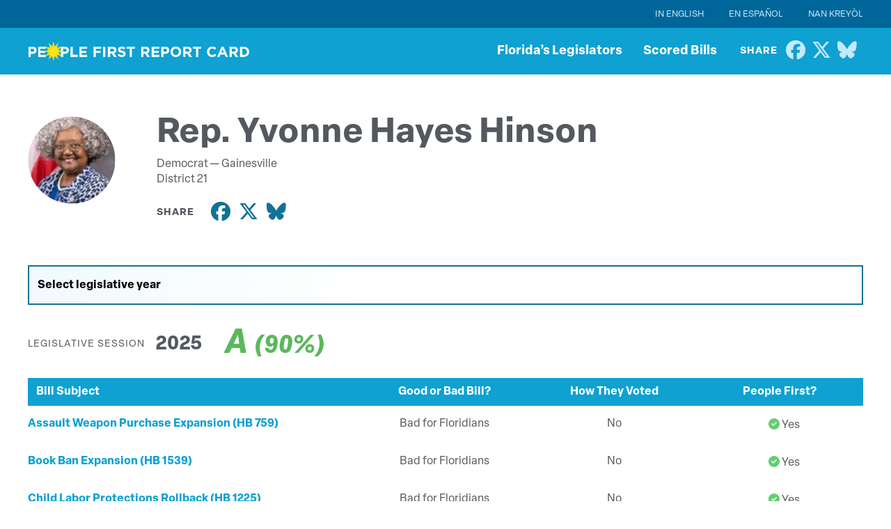

--- FILE ---
content_type: text/html; charset=UTF-8
request_url: https://floridareportcard.com/legislator/yvonne-hayes-hinson/
body_size: 5275
content:
<!DOCTYPE html>
<html lang="en-US">
	<head>
		<meta charset="utf-8">
		<script>startTime=new Date()</script>
		<meta http-equiv="X-UA-Compatible" content="IE=edge">
		<meta name="viewport" content="width=device-width, initial-scale=1">
		
		<title>Rep. Yvonne Hayes Hinson | People First Report Card</title>

		
		<script type="text/javascript" src="https://floridareportcard.com/wp-content/themes/frc/assets/js/vendor/jquery.js" id="jquery-js"></script>

		<meta name='robots' content='noindex, follow' />
	<style>img:is([sizes="auto" i], [sizes^="auto," i]) { contain-intrinsic-size: 3000px 1500px }</style>
	
	<!-- This site is optimized with the Yoast SEO plugin v25.6 - https://yoast.com/wordpress/plugins/seo/ -->
	<meta name="description" content="How does Rep. Yvonne Hayes Hinson stack up on the People First Report Card?" />
	<meta property="og:locale" content="en_US" />
	<meta property="og:type" content="article" />
	<meta property="og:title" content="Rep. Yvonne Hayes Hinson | People First Report Card" />
	<meta property="og:description" content="How does Rep. Yvonne Hayes Hinson stack up on the People First Report Card?" />
	<meta property="og:url" content="https://floridareportcard.com/legislator/yvonne-hayes-hinson/" />
	<meta property="og:site_name" content="People First Report Card" />
	<meta property="article:publisher" content="https://facebook.com/progressflorida" />
	<meta property="article:modified_time" content="2025-07-31T13:51:23+00:00" />
	<meta property="og:image" content="https://floridareportcard.com/wp-content/uploads/meta.jpg" />
	<meta property="og:image:width" content="1200" />
	<meta property="og:image:height" content="630" />
	<meta property="og:image:type" content="image/jpeg" />
	<meta name="twitter:card" content="summary_large_image" />
	<meta name="twitter:site" content="@progressflorida" />
	<script type="application/ld+json" class="yoast-schema-graph">{"@context":"https://schema.org","@graph":[{"@type":"WebPage","@id":"https://floridareportcard.com/legislator/yvonne-hayes-hinson/","url":"https://floridareportcard.com/legislator/yvonne-hayes-hinson/","name":"Rep. Yvonne Hayes Hinson | People First Report Card","isPartOf":{"@id":"https://floridareportcard.com/#website"},"datePublished":"2024-04-01T07:10:25+00:00","dateModified":"2025-07-31T13:51:23+00:00","description":"How does Rep. Yvonne Hayes Hinson stack up on the People First Report Card?","breadcrumb":{"@id":"https://floridareportcard.com/legislator/yvonne-hayes-hinson/#breadcrumb"},"inLanguage":"en-US","potentialAction":[{"@type":"ReadAction","target":["https://floridareportcard.com/legislator/yvonne-hayes-hinson/"]}]},{"@type":"BreadcrumbList","@id":"https://floridareportcard.com/legislator/yvonne-hayes-hinson/#breadcrumb","itemListElement":[{"@type":"ListItem","position":1,"name":"Home","item":"https://floridareportcard.com/"},{"@type":"ListItem","position":2,"name":"Yvonne Hayes Hinson"}]},{"@type":"WebSite","@id":"https://floridareportcard.com/#website","url":"https://floridareportcard.com/","name":"People First Report Card","description":"Did your Florida state legislators vote to put people first... or powerful special interests? Find out with the People First Report Card.","publisher":{"@id":"https://floridareportcard.com/#organization"},"alternateName":"People First Report Card","potentialAction":[{"@type":"SearchAction","target":{"@type":"EntryPoint","urlTemplate":"https://floridareportcard.com/?s={search_term_string}"},"query-input":{"@type":"PropertyValueSpecification","valueRequired":true,"valueName":"search_term_string"}}],"inLanguage":"en-US"},{"@type":"Organization","@id":"https://floridareportcard.com/#organization","name":"Progress Florida and Florida Watch","alternateName":"Progress Florida and Florida Watch","url":"https://floridareportcard.com/","logo":{"@type":"ImageObject","inLanguage":"en-US","@id":"https://floridareportcard.com/#/schema/logo/image/","url":"https://floridareportcard.com/wp-content/uploads/favicon.png","contentUrl":"https://floridareportcard.com/wp-content/uploads/favicon.png","width":264,"height":265,"caption":"Progress Florida and Florida Watch"},"image":{"@id":"https://floridareportcard.com/#/schema/logo/image/"},"sameAs":["https://facebook.com/progressflorida","https://x.com/progressflorida","https://youtube.com/progressflorida","https://instagram.com/progressflorida/","https://facebook.com/wearefloridawatch","https://twitter.com/floridawatch","https://instagram.com/floridawatch","https://youtube.com/channel/UCoVF0oEKeUm5-NhEnLFSkJQ","https://tiktok.com/@floridawatch"]}]}</script>
	<!-- / Yoast SEO plugin. -->


<link rel='dns-prefetch' href='//www.googletagmanager.com' />
<link rel='dns-prefetch' href='//fonts.googleapis.com' />
<link rel='dns-prefetch' href='//use.typekit.net' />
<link rel='stylesheet' id='trp-language-switcher-style-css' href='https://floridareportcard.com/wp-content/plugins/translatepress-multilingual/assets/css/trp-language-switcher.css?ver=2.9.22' type='text/css' media='all' />
<link rel='stylesheet' id='adobe-fonts-css' href='https://fonts.googleapis.com/css2?family=Outfit:wght@100..900&#038;display=swap' type='text/css' media='all' />
<link rel='stylesheet' id='google-fonts-css' href='https://use.typekit.net/hro0odk.css' type='text/css' media='all' />
<link rel='stylesheet' id='style-css' href='https://floridareportcard.com/wp-content/themes/frc/style.min.css?ver=1753908452' type='text/css' media='all' />
<link rel='stylesheet' id='variables-css' href='https://floridareportcard.com/wp-content/themes/frc/variables.css?ver=1.0.0' type='text/css' media='all' />
<script type="text/javascript" src="https://floridareportcard.com/wp-includes/js/jquery/jquery.min.js?ver=3.7.1" id="jquery-core-js"></script>
<script type="text/javascript" src="https://floridareportcard.com/wp-includes/js/jquery/jquery-migrate.min.js?ver=3.4.1" id="jquery-migrate-js"></script>

<!-- Google tag (gtag.js) snippet added by Site Kit -->
<!-- Google Analytics snippet added by Site Kit -->
<script type="text/javascript" src="https://www.googletagmanager.com/gtag/js?id=GT-552KSMJ" id="google_gtagjs-js" async></script>
<script type="text/javascript" id="google_gtagjs-js-after">
/* <![CDATA[ */
window.dataLayer = window.dataLayer || [];function gtag(){dataLayer.push(arguments);}
gtag("set","linker",{"domains":["floridareportcard.com"]});
gtag("js", new Date());
gtag("set", "developer_id.dZTNiMT", true);
gtag("config", "GT-552KSMJ");
/* ]]> */
</script>
<link rel="https://api.w.org/" href="https://floridareportcard.com/wp-json/" /><link rel="alternate" title="JSON" type="application/json" href="https://floridareportcard.com/wp-json/wp/v2/legislator/888" /><link rel="alternate" title="oEmbed (JSON)" type="application/json+oembed" href="https://floridareportcard.com/wp-json/oembed/1.0/embed?url=https%3A%2F%2Ffloridareportcard.com%2Flegislator%2Fyvonne-hayes-hinson%2F" />
<link rel="alternate" title="oEmbed (XML)" type="text/xml+oembed" href="https://floridareportcard.com/wp-json/oembed/1.0/embed?url=https%3A%2F%2Ffloridareportcard.com%2Flegislator%2Fyvonne-hayes-hinson%2F&#038;format=xml" />
<meta name="generator" content="Site Kit by Google 1.158.0" /><link rel="alternate" hreflang="en-US" href="https://floridareportcard.com/legislator/yvonne-hayes-hinson/"/>
<link rel="alternate" hreflang="es-MX" href="https://floridareportcard.com/es/legislator/yvonne-hayes-hinson/"/>
<link rel="alternate" hreflang="ht" href="https://floridareportcard.com/ht/legislator/yvonne-hayes-hinson/"/>
<link rel="alternate" hreflang="en" href="https://floridareportcard.com/legislator/yvonne-hayes-hinson/"/>
<link rel="alternate" hreflang="es" href="https://floridareportcard.com/es/legislator/yvonne-hayes-hinson/"/>
<link rel="icon" href="https://floridareportcard.com/wp-content/uploads/favicon-125x125.png" sizes="32x32" />
<link rel="icon" href="https://floridareportcard.com/wp-content/uploads/favicon.png" sizes="192x192" />
<link rel="apple-touch-icon" href="https://floridareportcard.com/wp-content/uploads/favicon.png" />
<meta name="msapplication-TileImage" content="https://floridareportcard.com/wp-content/uploads/favicon.png" />
	</head>
	
	<body class="wp-singular legislator-template-default single single-legislator postid-888 wp-embed-responsive wp-theme-frc translatepress-en_US">
		
		<header class="header" role="banner">
			<div class="header__bar">
				<div class="header__inner">
					<nav class="lang"><ul role="menu" class="lang__nav--wrap" id="menu-languages"><li id="menu-item-1393" class="trp-language-switcher-container menu-item menu-item-type-post_type menu-item-object-language_switcher current-language-menu-item menu-item-1393 lang__nav--item"><a href="https://floridareportcard.com/legislator/yvonne-hayes-hinson/" class="lang__nav--link"><span data-no-translation><span class="trp-ls-language-name">In English</span></span></a></li>
<li id="menu-item-1392" class="trp-language-switcher-container menu-item menu-item-type-post_type menu-item-object-language_switcher menu-item-1392 lang__nav--item"><a href="https://floridareportcard.com/es/legislator/yvonne-hayes-hinson/" class="lang__nav--link"><span data-no-translation><span class="trp-ls-language-name">En Español</span></span></a></li>
<li id="menu-item-1390" class="trp-language-switcher-container menu-item menu-item-type-post_type menu-item-object-language_switcher menu-item-1390 lang__nav--item"><a href="https://floridareportcard.com/ht/legislator/yvonne-hayes-hinson/" class="lang__nav--link"><span data-no-translation><span class="trp-ls-language-name">Nan Kreyòl</span></span></a></li>
</ul></nav>				</div>
			</div>

			<div class="header__content">
				<div class="header__inner">
					<a href="https://floridareportcard.com" class="header__nav--home" title="People First Report Card"><img src="https://floridareportcard.com/wp-content/uploads/logo.webp" class="header__logo" width="100%" height="100%" alt="People First Report Card"><span class="sr-only">People First Report Card</span></a><nav class="header__nav"><ul role="menu" class="header__nav--wrap" id="menu-main-navigation"><li id="menu-item-1212" class="menu-item menu-item-type-post_type menu-item-object-page menu-item-1212 header__nav--item"><a href="https://floridareportcard.com/legislators/" class="header__nav--link">Florida’s Legislators</a></li>
<li id="menu-item-1213" class="menu-item menu-item-type-post_type menu-item-object-page menu-item-1213 header__nav--item"><a href="https://floridareportcard.com/bills/" class="header__nav--link">Scored Bills</a></li>
</ul></nav>
					
					<ul class="header__share">
						<li>Share</li>
						<li><a href="https://www.facebook.com/sharer.php?u=https%3A%2F%2Ffloridareportcard.com%2Flegislator%2Fyvonne-hayes-hinson%2F" target="_blank"><i class="fa-brands fa-facebook"><span class="sr-only">Post on Facebook</span></i></a></li>
						<li><a href="https://twitter.com/intent/tweet?text=Grades%20are%20in!%20Did%20your%20Florida%20state%20legislator%20put%20people%20first...%20or%20powerful%20special%20interests%3F%20Find%20out%20at%20https%3A%2F%2Ffloridareportcard.com%2Flegislator%2Fyvonne-hayes-hinson%2F" target="_blank"><i class="fa-brands fa-x-twitter"><span class="sr-only">Post on Twitter</span></i></a></li>
						<li><a href="https://bsky.app/intent/compose?text=Grades%20are%20in!%20Did%20your%20Florida%20state%20legislator%20put%20people%20first...%20or%20powerful%20special%20interests%3F%20Find%20out%20at%20https%3A%2F%2Ffloridareportcard.com%2Flegislator%2Fyvonne-hayes-hinson%2F" target="_blank"><i class="fa-brands fa-bluesky"><span class="sr-only">Post on Bluesky</span></i></a></li>
					</ul>

					<button class="hamburger hamburger--squeeze header__nav--mobile" type="button">
						<span class="hamburger-box">
							<span class="hamburger-inner"></span>
						</span>
					</button>
				</div>
			</div>
		</header>
	<main class="main" role="main">
					<header class="entry__header">
				<div class="entry__container">
                    <figure class="entry__asset is-not-champ"><img width="125" height="125" src="https://floridareportcard.com/wp-content/uploads/yvonne-hayes-hinson-125x125.webp" class="entry__asset--img" alt="Yvonne Hayes Hinson" decoding="async" /></figure>
                    <div class="entry__head">
                        <h2 class="entry__hed">Rep. Yvonne Hayes Hinson</h2>

                        <ul class="entry__meta"><li>Democrat — <span class="trp-no-translate">Gainesville</span></li><li>District 21</li></ul><ul class="entry__share"><li>Share</li><li id="fb"><a href="https://www.facebook.com/sharer/sharer.php?u=https%3A%2F%2Ffloridareportcard.com%2Flegislator%2Fyvonne-hayes-hinson%2F"><i class="fa-brands fa-facebook"></i></a></li><li id="tw"><a href="https://twitter.com/intent/tweet?text=Rep.+Yvonne+Hayes+Hinson+graded+A+on+the+People+First+Report+Card+https%3A%2F%2Ffloridareportcard.com%2Flegislator%2Fyvonne-hayes-hinson%2F+via+%40ProgressFlorida+and+%40FloridaWatch"><i class="fa-brands fa-x-twitter"></i></a></li><li id="bs"><a href="https://bsky.app/intent/compose?text=Rep.+Yvonne+Hayes+Hinson+graded+A+on+the+People+First+Report+Card+https%3A%2F%2Ffloridareportcard.com%2Flegislator%2Fyvonne-hayes-hinson%2F+via+%40progressflorida.org+and+%40floridawatch.bsky.social"><i class="fa-brands fa-bluesky"></i></a></li></ul>                    </div>
				</div>
			</header>
			
			<div class="entry__body entry__container">
				<form method="GET" class="entry__filter"><select aria-label="Select legislative year" name="session" onchange="submit();"><option value="/">Select legislative year</option><option value="2025">2025</option><option value="2024">2024</option><option value="2023">2023</option></select></form><div class="entry__record--container"><div class="entry__record--session entry__record--session-2025">Legislative Session <span>2025</span></div><div class="entry__record--score entry__record--score-21 entry__record--score-A">A <span>(90%)</span></div></div><div class="entry__record"><div class="entry__vote entry__vote--header"><div class="entry__vote--bill">Bill Subject</div><div class="entry__vote--impact">Good or Bad Bill?</div><div class="entry__vote--vote">How They Voted</div><div class="entry__vote--score">People First?</div></div><div class="entry__vote entry__vote--hb-759" id="vote-9"><div class="entry__vote--bill"><a href="/bills?session=2025#hb-759">Assault Weapon Purchase Expansion (HB 759)</a></div><div class="entry__vote--impact">Bad for Floridians</div><div class="entry__vote--vote"><span class="mobile-only">Voted</span>No</div><div class="entry__vote--score"><span class="mobile-only">People First?</span><i class="fa-sharp fa-solid fa-circle-check"></i> Yes</div></div><div class="entry__vote entry__vote--hb-1539" id="vote-14"><div class="entry__vote--bill"><a href="/bills?session=2025#hb-1539">Book Ban Expansion (HB 1539)</a></div><div class="entry__vote--impact">Bad for Floridians</div><div class="entry__vote--vote"><span class="mobile-only">Voted</span>No</div><div class="entry__vote--score"><span class="mobile-only">People First?</span><i class="fa-sharp fa-solid fa-circle-check"></i> Yes</div></div><div class="entry__vote entry__vote--hb-1225" id="vote-17"><div class="entry__vote--bill"><a href="/bills?session=2025#hb-1225">Child Labor Protections Rollback (HB 1225)</a></div><div class="entry__vote--impact">Bad for Floridians</div><div class="entry__vote--vote"><span class="mobile-only">Voted</span>No</div><div class="entry__vote--score"><span class="mobile-only">People First?</span><i class="fa-sharp fa-solid fa-circle-check"></i> Yes</div></div><div class="entry__vote entry__vote--hb-1205" id="vote-18"><div class="entry__vote--bill"><a href="/bills?session=2025#hb-1205">Citizen-Led Amendment Barriers (HB 1205)</a></div><div class="entry__vote--impact">Bad for Floridians</div><div class="entry__vote--vote"><span class="mobile-only">Voted</span>No</div><div class="entry__vote--score"><span class="mobile-only">People First?</span><i class="fa-sharp fa-solid fa-circle-check"></i> Yes</div></div><div class="entry__vote entry__vote--hb-1321" id="vote-20"><div class="entry__vote--bill"><a href="/bills?session=2025#hb-1321">College Presidential Search Transparency (HB 1321)</a></div><div class="entry__vote--impact">Good for Floridians</div><div class="entry__vote--vote"><span class="mobile-only">Voted</span>No</div><div class="entry__vote--score"><span class="mobile-only">People First?</span><i class="fa-sharp fa-solid fa-circle-xmark"></i> No</div></div><div class="entry__vote entry__vote--hb-913" id="vote-22"><div class="entry__vote--bill"><a href="/bills?session=2025#hb-913">Condo Maintenance and Safety Reform (HB 913)</a></div><div class="entry__vote--impact">Good for Floridians</div><div class="entry__vote--vote"><span class="mobile-only">Voted</span>Yes</div><div class="entry__vote--score"><span class="mobile-only">People First?</span><i class="fa-sharp fa-solid fa-circle-check"></i> Yes</div></div><div class="entry__vote entry__vote--hb-311" id="vote-23"><div class="entry__vote--bill"><a href="/bills?session=2025#hb-311">Consumer Protection - Right to Repair (HB 311)</a></div><div class="entry__vote--impact">Good for Floridians</div><div class="entry__vote--vote"><span class="mobile-only">Voted</span>Yes</div><div class="entry__vote--score"><span class="mobile-only">People First?</span><i class="fa-sharp fa-solid fa-circle-check"></i> Yes</div></div><div class="entry__vote entry__vote--sb-472" id="vote-25"><div class="entry__vote--bill"><a href="/bills?session=2025#sb-472">Criminal Justice Reform - Anti-Recidivism (SB 472)</a></div><div class="entry__vote--impact">Good for Floridians</div><div class="entry__vote--vote"><span class="mobile-only">Voted</span>Yes</div><div class="entry__vote--score"><span class="mobile-only">People First?</span><i class="fa-sharp fa-solid fa-circle-check"></i> Yes</div></div><div class="entry__vote entry__vote--sb-700" id="vote-33"><div class="entry__vote--bill"><a href="/bills?session=2025#sb-700">Fluoride Ban for Local Communities (SB 700)</a></div><div class="entry__vote--impact">Bad for Floridians</div><div class="entry__vote--vote"><span class="mobile-only">Voted</span>No</div><div class="entry__vote--score"><span class="mobile-only">People First?</span><i class="fa-sharp fa-solid fa-circle-check"></i> Yes</div></div><div class="entry__vote entry__vote--hb-1445" id="vote-35"><div class="entry__vote--bill"><a href="/bills?session=2025#hb-1445">Government Election Interference Restrictions (HB 1445)</a></div><div class="entry__vote--impact">Good for Floridians</div><div class="entry__vote--vote"><span class="mobile-only">Voted</span>Didn't Vote</div><div class="entry__vote--score"><span class="mobile-only">People First?</span><i class="fa-sharp fa-solid fa-minus-circle"></i> Not Scored</div></div><div class="entry__vote entry__vote--sb-1080" id="vote-36"><div class="entry__vote--bill"><a href="/bills?session=2025#sb-1080">Growth Mismanagement (SB 1080)</a></div><div class="entry__vote--impact">Bad for Floridians</div><div class="entry__vote--vote"><span class="mobile-only">Voted</span>No</div><div class="entry__vote--score"><span class="mobile-only">People First?</span><i class="fa-sharp fa-solid fa-circle-check"></i> Yes</div></div><div class="entry__vote entry__vote--sb-158" id="vote-41"><div class="entry__vote--bill"><a href="/bills?session=2025#sb-158">Health Care - Breast Exam Access (SB 158)</a></div><div class="entry__vote--impact">Good for Floridians</div><div class="entry__vote--vote"><span class="mobile-only">Voted</span>Yes</div><div class="entry__vote--score"><span class="mobile-only">People First?</span><i class="fa-sharp fa-solid fa-circle-check"></i> Yes</div></div><div class="entry__vote entry__vote--sb-1514" id="vote-42"><div class="entry__vote--bill"><a href="/bills?session=2025#sb-1514">Health Care - EpiPens in Public Schools (SB 1514)</a></div><div class="entry__vote--impact">Good for Floridians</div><div class="entry__vote--vote"><span class="mobile-only">Voted</span>Yes</div><div class="entry__vote--score"><span class="mobile-only">People First?</span><i class="fa-sharp fa-solid fa-circle-check"></i> Yes</div></div><div class="entry__vote entry__vote--hb-1505" id="vote-43"><div class="entry__vote--bill"><a href="/bills?session=2025#hb-1505">Health Care Barriers for Young Floridians (HB 1505)</a></div><div class="entry__vote--impact">Bad for Floridians</div><div class="entry__vote--vote"><span class="mobile-only">Voted</span>No</div><div class="entry__vote--score"><span class="mobile-only">People First?</span><i class="fa-sharp fa-solid fa-circle-check"></i> Yes</div></div><div class="entry__vote entry__vote--sb-2c" id="vote-46"><div class="entry__vote--bill"><a href="/bills?session=2025#sb-2c">Immigration - Discrimination in Education and Public Safety (SB 2C)</a></div><div class="entry__vote--impact">Bad for Floridians</div><div class="entry__vote--vote"><span class="mobile-only">Voted</span>No</div><div class="entry__vote--score"><span class="mobile-only">People First?</span><i class="fa-sharp fa-solid fa-circle-check"></i> Yes</div></div><div class="entry__vote entry__vote--hb-6017" id="vote-54"><div class="entry__vote--bill"><a href="/bills?session=2025#hb-6017">Medical Malpractice - “Free Kill” Law Repeal (HB 6017)</a></div><div class="entry__vote--impact">Good for Floridians</div><div class="entry__vote--vote"><span class="mobile-only">Voted</span>Yes</div><div class="entry__vote--score"><span class="mobile-only">People First?</span><i class="fa-sharp fa-solid fa-circle-check"></i> Yes</div></div><div class="entry__vote entry__vote--hb-1143" id="vote-58"><div class="entry__vote--bill"><a href="/bills?session=2025#hb-1143">Oil Drilling Ban - “Kill the Drill” (HB 1143)</a></div><div class="entry__vote--impact">Good for Floridians</div><div class="entry__vote--vote"><span class="mobile-only">Voted</span>Yes</div><div class="entry__vote--score"><span class="mobile-only">People First?</span><i class="fa-sharp fa-solid fa-circle-check"></i> Yes</div></div><div class="entry__vote entry__vote--hb-1105" id="vote-67"><div class="entry__vote--bill"><a href="/bills?session=2025#hb-1105">Public School Defunding (HB 1105)</a></div><div class="entry__vote--impact">Bad for Floridians</div><div class="entry__vote--vote"><span class="mobile-only">Voted</span>Excused</div><div class="entry__vote--score"><span class="mobile-only">People First?</span><i class="fa-sharp fa-solid fa-minus-circle"></i> Not Scored</div></div><div class="entry__vote entry__vote--hb-1517" id="vote-70"><div class="entry__vote--bill"><a href="/bills?session=2025#hb-1517">Reproductive Health Care Criminalization (HB 1517)</a></div><div class="entry__vote--impact">Bad for Floridians</div><div class="entry__vote--vote"><span class="mobile-only">Voted</span>No</div><div class="entry__vote--score"><span class="mobile-only">People First?</span><i class="fa-sharp fa-solid fa-circle-check"></i> Yes</div></div><div class="entry__vote entry__vote--hb-209" id="vote-73"><div class="entry__vote--bill"><a href="/bills?session=2025#hb-209">State Parks Preservation (HB 209)</a></div><div class="entry__vote--impact">Good for Floridians</div><div class="entry__vote--vote"><span class="mobile-only">Voted</span>Yes</div><div class="entry__vote--score"><span class="mobile-only">People First?</span><i class="fa-sharp fa-solid fa-circle-check"></i> Yes</div></div><div class="entry__vote entry__vote--hb-1157" id="vote-77"><div class="entry__vote--bill"><a href="/bills?session=2025#hb-1157">Unemployment Assistance Barriers (HB 1157)</a></div><div class="entry__vote--impact">Bad for Floridians</div><div class="entry__vote--vote"><span class="mobile-only">Voted</span>No</div><div class="entry__vote--score"><span class="mobile-only">People First?</span><i class="fa-sharp fa-solid fa-circle-check"></i> Yes</div></div><div class="entry__vote entry__vote--sb-56" id="vote-78"><div class="entry__vote--bill"><a href="/bills?session=2025#sb-56">Weather Modification Conspiracy Bill (SB 56)</a></div><div class="entry__vote--impact">Bad for Floridians</div><div class="entry__vote--vote"><span class="mobile-only">Voted</span>Didn't Vote</div><div class="entry__vote--score"><span class="mobile-only">People First?</span><i class="fa-sharp fa-solid fa-circle-xmark"></i> No</div></div><div class="entry__vote entry__vote--sb-492" id="vote-79"><div class="entry__vote--bill"><a href="/bills?session=2025#sb-492">Wetlands Destruction (SB 492)</a></div><div class="entry__vote--impact">Bad for Floridians</div><div class="entry__vote--vote"><span class="mobile-only">Voted</span>No</div><div class="entry__vote--score"><span class="mobile-only">People First?</span><i class="fa-sharp fa-solid fa-circle-check"></i> Yes</div></div></div><ul class="entry__vote--legend"><li>Legend</li><li><i class="fa-sharp fa-solid fa-minus-circle"></i> Did not count for or against putting people first</li><li><i class="fa-sharp fa-solid fa-circle-check"></i> Put people first.</li><li><i class="fa-sharp fa-solid fa-circle-xmark"></i> Did not put people first.</li></ul>			</div>
			</main>

<footer class="footer" role="contentinfo">
			<div class="footer__inner">
				<div class="footer__col footer__col--50">
					<a href="https://floridareportcard.com" class="footer__nav--home" title="People First Report Card"><img src="https://floridareportcard.com/wp-content/uploads/logo.webp" class="footer__logo" width="100%" height="100%" alt="People First Report Card"><span class="sr-only">People First Report Card</span></a><p>A joint project of <a href="https://www.progressflorida.org" target="_blank" rel="noopener">Progress Florida</a> and <a href="https://www.floridawatch.org" target="_blank" rel="noopener">Florida Watch</a>.</p>
<p>Powered by <a href="https://www.tallacala.com" target="_blank" rel="noopener">Tallacala Digital</a>.</p>
				</div>
				<div class="footer__col footer__col--50">
					<nav class="footer__nav"><ul role="menu" class="footer__nav--wrap" id="menu-main-navigation-1"><li class="menu-item menu-item-type-post_type menu-item-object-page menu-item-1212 footer__nav--item"><a href="https://floridareportcard.com/legislators/" class="footer__nav--link">Florida’s Legislators</a></li>
<li class="menu-item menu-item-type-post_type menu-item-object-page menu-item-1213 footer__nav--item"><a href="https://floridareportcard.com/bills/" class="footer__nav--link">Scored Bills</a></li>
</ul></nav>					
										
					<ul class="footer__share">
						<li>Share</li>
						<li><a href="https://www.facebook.com/sharer.php?u=https%3A%2F%2Ffloridareportcard.com%2Flegislator%2Fyvonne-hayes-hinson%2F" target="_blank"><i class="fa-brands fa-facebook"><span class="sr-only">Post on Facebook</span></i></a></li>
						<li><a href="https://twitter.com/intent/tweet?text=Grades%20are%20in!%20Did%20your%20Florida%20state%20legislator%20put%20people%20first...%20or%20powerful%20special%20interests%3F%20Find%20out%20at%20https%3A%2F%2Ffloridareportcard.com%2Flegislator%2Fyvonne-hayes-hinson%2F" target="_blank"><i class="fa-brands fa-x-twitter"><span class="sr-only">Post on Twitter</span></i></a></li>
						<li><a href="https://bsky.app/intent/compose?text=Grades%20are%20in!%20Did%20your%20Florida%20state%20legislator%20put%20people%20first...%20or%20powerful%20special%20interests%3F%20Find%20out%20at%20https%3A%2F%2Ffloridareportcard.com%2Flegislator%2Fyvonne-hayes-hinson%2F" target="_blank"><i class="fa-brands fa-bluesky"><span class="sr-only">Post on Bluesky</span></i></a></li>
					</ul>
				</div>
			</div>
		</footer>

		<template id="tp-language" data-tp-language="en_US"></template><script type="speculationrules">
{"prefetch":[{"source":"document","where":{"and":[{"href_matches":"\/*"},{"not":{"href_matches":["\/wp-*.php","\/wp-admin\/*","\/wp-content\/uploads\/*","\/wp-content\/*","\/wp-content\/plugins\/*","\/wp-content\/themes\/frc\/*","\/*\\?(.+)"]}},{"not":{"selector_matches":"a[rel~=\"nofollow\"]"}},{"not":{"selector_matches":".no-prefetch, .no-prefetch a"}}]},"eagerness":"conservative"}]}
</script>
<script type="text/javascript" src="https://floridareportcard.com/wp-content/themes/frc/assets/js/custom.min.js?ver=1753908452" id="custom-js"></script>
	</body>
</html>

--- FILE ---
content_type: text/css
request_url: https://floridareportcard.com/wp-content/themes/frc/style.min.css?ver=1753908452
body_size: 67018
content:
.container__sm{width:calc(100% - 20px)}
.container__md{width:calc(100% - 20px)}
.container__lg{width:calc(100% - 20px)}
.container__xl{width:calc(100% - 20px)}
.container__grid{display:grid;grid-gap:24px}
.container__grid--posts{grid-template-columns:1fr 960px}
img.emoji{width:0;height:0;display:none;opacity:0;visibility:hidden}
label{line-height:1}
input[type=text],input[type=email],input[type=number],input[type=zip],input[type=url],input[type=tel],input[type=password],select{margin:0;padding:6px 12px;width:100%;height:57px;font-family:var(--body-font);font-size:14px;border:0;border-radius:0;-moz-appearance:none;-webkit-appearance:none}
textarea{margin:0;padding:6px 12px;width:100%;height:125px;font-size:14px;border:0;border-radius:0;-moz-appearance:none;-webkit-appearance:none}
[class$=__btn]:not(.popup__btn):not(.cta__btn),.btn:not(.header__nav--item.btn):not(.footer__nav--item.btn),button:not(.popup__close):not(.popup__btn--text):not(.header__nav--mobile):not(.lity-close),input[type=submit]{margin:0;padding:12px;background-color:#ffec00;border:0;width:100%;height:57px;font-family:var(--btn-font);font-size:18px;font-weight:var(--btn-font-weight);color:#c5e9fa;text-decoration:none;cursor:pointer;border-radius:0;-moz-appearance:none;-webkit-appearance:none;-webkit-transition:all 250ms ease;transition:all 250ms ease}
[class$=__btn]:not(.popup__btn):not(.cta__btn):hover,.btn:not(.header__nav--item.btn):not(.footer__nav--item.btn):hover,button:not(.popup__close):not(.popup__btn--text):not(.header__nav--mobile):not(.lity-close):hover,input[type=submit]:hover{background-color:#0e99c4;color:#fff;-webkit-transition:all 250ms ease;transition:all 250ms ease}
[class$=__btn--text]{margin:0;padding:3px 0;background-color:rgba(0,0,0,0);width:100%;border-bottom:2px solid #c5e9fa;font-family:var(--btn-font);font-size:16px;font-weight:var(--btn-font-weight);color:#c5e9fa;text-decoration:none;cursor:pointer;-moz-appearance:none;-webkit-appearance:none;-webkit-transition:all 250ms ease;transition:all 250ms ease}
[class$=__btn--text]:hover{background-color:rgba(0,0,0,0);border-bottom:2px solid #0ea1d1;color:#fff;-webkit-transition:all 250ms ease;transition:all 250ms ease}
*{-webkit-box-sizing:border-box;box-sizing:border-box}
html{scroll-behavior:smooth}
body{margin:0;padding:0;background-color:#fff;display:-webkit-box;display:-ms-flexbox;display:flex;-webkit-box-align:start;-ms-flex-align:start;align-items:flex-start;-ms-flex-wrap:wrap;flex-wrap:wrap;font-family:var(--body-font);font-weight:var(--body-font-weight);color:#54595f;-webkit-font-smoothing:antialiased;-moz-osx-font-smoothing:grayscale;overflow-x:hidden}
body:not(.page-template-page-home):not(.page-template-page-splash){-webkit-animation-name:fadeIn;animation-name:fadeIn;-webkit-animation-timing-function:ease;animation-timing-function:ease;-webkit-animation-duration:1.5s;animation-duration:1.5s;-webkit-animation-iteration-count:1;animation-iteration-count:1;-webkit-animation-fill-mode:forwards;animation-fill-mode:forwards}
body.page-id-922 .card__container{grid-template-columns:repeat(auto-fit,minmax(100%,100%))}
body.page-id-922 .card__container .bill{padding:48px;background:-webkit-gradient(linear,left top,right top,from(rgba(197,233,250,0.25)),color-stop(40%,transparent));background:linear-gradient(to right,rgba(197,233,250,0.25) 0,transparent 40%)}
body.page-id-922 .card__container .bill__hed a{position:relative}
body.page-id-922 .card__container .bill__hed a i{top:-50%;left:12px;font-size:33%;-webkit-transform:translateY(-50%);transform:translateY(-50%)}
body.page-id-922 .card__container .bill__subhed a{position:relative;color:#0ea1d1}
body.page-id-922 .card__container .bill__subhed a i{top:-50%;left:12px;font-size:50%;-webkit-transform:translateY(-50%);transform:translateY(-50%)}
body.page-id-922 .card__container .bill__impact{padding:6px;font-size:12px;font-weight:700;letter-spacing:1px;text-transform:uppercase}
body.page-id-922 .card__container .bill__impact--bad{background-color:#f8e9e9;color:#ce6161}
body.page-id-922 .card__container .bill__impact--good{background-color:#e9f8eb;color:#61ce70}
body.page-template-page-home .card__container,body.page-id-925 .card__container{grid-template-columns:repeat(auto-fit,minmax(150px,150px))}
body.single-legislator .entry__header .entry__container{display:-webkit-box;display:-ms-flexbox;display:flex;-ms-flex-wrap:wrap;flex-wrap:wrap;-webkit-box-align:start;-ms-flex-align:start;align-items:flex-start}
pre,code,kbd,samp{font-family:var(--mono-font)}
*+h1:not([class]),*+h1.wp-block-heading,*+h2:not([class]),*+h2.wp-block-heading,*+h3:not([class]),*+h3.wp-block-heading,*+h4:not([class]),*+h4.wp-block-heading,*+h5:not([class]),*+h5.wp-block-heading,*+h6:not([class]),*+h6.wp-block-heading{margin-top:2.5rem;margin-bottom:.25rem;padding:0;font-family:var(--hed-font);font-weight:var(--hed-font-weight);line-height:1}
p{font-size:18px;font-weight:var(--body-font-weight);line-height:1.5}
ul:not([class]) li,ol:not([class]) li{margin-bottom:12px;font-weight:var(--body-font-weight);line-height:1.5}
ul:not([class]) li:last-child,ol:not([class]) li:last-child{margin-bottom:0}
ul:not([class]){list-style-type:none}
ul:not([class]) li{position:relative}
ul:not([class]) li:before{content:"";margin-left:-1rem;width:1rem;display:inline-block;position:absolute;top:0;left:-20px;font-family:"Font Awesome 6 Pro";font-weight:700;color:#0ea1d1}
ul:not([class]) li li{list-style-type:none}
ul:not([class]) li li:before{content:"";font-family:"Font Awesome 6 Pro";font-weight:700;color:#0ea1d1}
.entry__body a:not([class]):not([id]){font-weight:var(--link-font-weight);color:#0ea1d1;text-decoration:none}
.entry__body a:not([class]):not([id]):hover{color:#127296}
a{font-weight:var(--link-font-weight);-webkit-transition:all 250ms ease;transition:all 250ms ease}
a:hover{-webkit-transition:all 250ms ease;transition:all 250ms ease}
input{-webkit-transition:all 250ms ease;transition:all 250ms ease}
input[type=text],input[type=email],input[type=number],input[type=tel],input[type=url],input[type=password]{outline:0;-moz-appearance:none;-webkit-appearance:none}
::-webkit-input-placeholder{color:#127296;opacity:.5}
::-moz-placeholder{color:#127296;opacity:.5}
:-ms-input-placeholder{color:#127296;opacity:.5}
::-ms-input-placeholder{color:#127296;opacity:.5}
::placeholder{color:#127296;opacity:.5}
::-webkit-input-placeholder:focus{color:#127296;opacity:.5}
::-moz-placeholder:focus{color:#127296;opacity:.5}
:-ms-input-placeholder:focus{color:#127296;opacity:.5}
::-ms-input-placeholder:focus{color:#127296;opacity:.5}
::placeholder:focus{color:#127296;opacity:.5}
:-ms-input-placeholder{color:#127296;opacity:.5}
:-ms-input-placeholder:focus{color:#127296;opacity:.5}
::-ms-input-placeholder{color:#127296;opacity:.5}
::-ms-input-placeholder:focus{color:#127296;opacity:.5}
button{cursor:pointer}
figure{margin:0}
img{display:block;height:auto}
svg{display:block}
address{font-style:normal}
.mobile-only{margin-right:6px}
.sr-only{display:none}
div[class*=__inner]:not(.entry__inner){margin:0 auto;width:100%;max-width:calc(100% - 48px)}
[class$=__hed]:not(.featured__hed):not(.card__hed){margin:0;font-family:var(--hed-font);font-size:36px;font-weight:var(--hed-font-weight);line-height:1}
[class$=__subhed]{margin:0;font-size:21px;font-weight:700;text-transform:var(--subhed-transform);line-height:1}
.header{margin:0;padding:0;background-color:#0ea1d1;width:100%;display:-webkit-box;display:-ms-flexbox;display:flex;-webkit-box-orient:vertical;-webkit-box-direction:normal;-ms-flex-direction:column;flex-direction:column;position:relative}
.header__bar{margin:0;padding:12px 0;background-color:#069;width:100%}
.header__bar .header__inner{-webkit-box-pack:end;-ms-flex-pack:end;justify-content:flex-end}
.header__bar .lang__nav{margin:0;padding:0;list-style-type:none;width:100%;display:-webkit-box;display:-ms-flexbox;display:flex;-webkit-box-align:center;-ms-flex-align:center;align-items:center;-webkit-box-pack:end;-ms-flex-pack:end;justify-content:flex-end}
.header__bar .lang__nav--wrap{margin:0;padding:0;list-style-type:none;width:100%;display:-webkit-box;display:-ms-flexbox;display:flex;-webkit-box-align:center;-ms-flex-align:center;align-items:center;-webkit-box-pack:end;-ms-flex-pack:end;justify-content:flex-end}
.header__bar .lang__nav--item:not(:first-of-type){margin-left:18px}
.header__bar .lang__nav--link{font-size:.8em;font-weight:400;color:#c5e9fa;text-transform:uppercase;text-decoration:none;-webkit-transition:all 250ms ease;transition:all 250ms ease}
.header__bar .lang__nav--link:hover{color:#fff}
.header__content{margin:0;padding:24px 0;width:100%;position:relative}
.header__inner{display:-webkit-box;display:-ms-flexbox;display:flex;-ms-flex-wrap:wrap;flex-wrap:wrap;-webkit-box-pack:justify;-ms-flex-pack:justify;justify-content:space-between}
.header__logo{max-width:200px}
.header__nav{margin:0;padding:0;list-style-type:none;display:none}
.header__nav:before{content:"";background-color:#0ea1d1;width:18px;height:18px;position:absolute;top:55px;right:36px;-webkit-clip-path:polygon(50% 0,0 100%,100% 100%);clip-path:polygon(50% 0,0 100%,100% 100%);z-index:10}
.header__nav--home{display:-webkit-box;display:-ms-flexbox;display:flex;-webkit-box-align:center;-ms-flex-align:center;align-items:center}
.header__nav--wrap{margin:0;padding:0;list-style-type:none;display:-webkit-box;display:-ms-flexbox;display:flex;-webkit-box-orient:vertical;-webkit-box-direction:normal;-ms-flex-direction:column;flex-direction:column;-webkit-box-align:center;-ms-flex-align:center;align-items:center}
.header__nav--wrap.is-active{margin:0;padding:48px 24px;background-color:#0ea1d1;width:100%;display:block;position:absolute;top:70px;left:50%;opacity:1;-webkit-transform:translateX(-50%);transform:translateX(-50%);-webkit-box-shadow:0 0 20px rgba(0,0,0,.35);box-shadow:0 0 20px rgba(0,0,0,.35);-webkit-transition:opacity .5s ease-in-out;transition:opacity .5s ease-in-out;z-index:99}
.header__nav--wrap>.header__nav--item.menu-item-has-children{position:relative}
.header__nav--wrap>.header__nav--item.menu-item-has-children:before{content:"";position:absolute;top:10px;right:0;-webkit-transform:translateY(-50%);transform:translateY(-50%);font-family:"Font Awesome 6 Pro";color:#fff;-webkit-transition:all 250ms ease;transition:all 250ms ease}
.header__nav--wrap>.header__nav--item.menu-item-has-children:after{content:"";position:absolute;top:100%;width:calc(100% - 24px);height:40px;left:50%;-webkit-transform:translateX(-50%);transform:translateX(-50%);pointer-events:none}
.header__nav--wrap>.header__nav--item.menu-item-has-children .header__nav--link{padding:9px 21px 9px 9px}
.header__nav--wrap>.header__nav--item.menu-item-has-children:hover:before,.header__nav--wrap>.header__nav--item.menu-item-has-children:focus:before,.header__nav--wrap>.header__nav--item.menu-item-has-children:focus-visible:before,.header__nav--wrap>.header__nav--item.menu-item-has-children:focus-within:before{color:#ffec00}
.header__nav--wrap>.header__nav--item.menu-item-has-children:hover>.header__nav--link,.header__nav--wrap>.header__nav--item.menu-item-has-children:focus>.header__nav--link,.header__nav--wrap>.header__nav--item.menu-item-has-children:focus-visible>.header__nav--link,.header__nav--wrap>.header__nav--item.menu-item-has-children:focus-within>.header__nav--link{color:#ffec00}
.header__nav--wrap>.header__nav--item.menu-item-has-children:hover .sub-menu,.header__nav--wrap>.header__nav--item.menu-item-has-children:focus .sub-menu,.header__nav--wrap>.header__nav--item.menu-item-has-children:focus-visible .sub-menu,.header__nav--wrap>.header__nav--item.menu-item-has-children:focus-within .sub-menu{display:block;top:35px;opacity:1;pointer-events:all}
.header__nav--wrap>.header__nav--item.menu-item-has-children>.sub-menu{margin:0;padding:24px 0;display:none;line-height:1;pointer-events:none;z-index:2;-webkit-transition:all 250ms ease;transition:all 250ms ease}
.header__nav--wrap>.header__nav--item.menu-item-has-children>.sub-menu .header__nav--item{margin:0 0 12px;list-style-type:none}
.header__nav--wrap>.header__nav--item.menu-item-has-children>.sub-menu .header__nav--item:last-child{margin:0}
.header__nav--wrap>.header__nav--item.menu-item-has-children>.sub-menu .header__nav--item>.header__nav--link{margin:0;padding:0;display:-webkit-box;display:-ms-flexbox;display:flex;-webkit-box-pack:center;-ms-flex-pack:center;justify-content:center;border:0;font-size:16px;color:#fff;text-transform:none;text-decoration:none;-webkit-transition:all 250ms ease;transition:all 250ms ease}
.header__nav--wrap>.header__nav--item.menu-item-has-children>.sub-menu .header__nav--item>.header__nav--link:hover{color:#c5e9fa;-webkit-transition:all 250ms ease;transition:all 250ms ease}
.header__nav--wrap>.header__nav--item.menu-item-has-children>.sub-menu>.header__nav--item .sub-menu{padding:12px 0 0 24px}
.header__nav--wrap>.header__nav--item.menu-item-has-children>.sub-menu>.header__nav--item .sub-menu .header__nav--item{position:relative}
.header__nav--wrap>.header__nav--item.menu-item-has-children>.sub-menu>.header__nav--item .sub-menu .header__nav--item:before{content:"";color:#fff;position:absolute;top:1px;left:-21px;font-family:"Font Awesome 6 Sharp";-webkit-transition:all 250ms ease;transition:all 250ms ease}
.header__nav--wrap>.header__nav--item.menu-item-has-children>.sub-menu>.header__nav--item .sub-menu .header__nav--item:hover:before{color:#c5e9fa;-webkit-transition:all 250ms ease;transition:all 250ms ease}
.header__nav--wrap>.header__nav--item.menu-item-has-children.btn:hover .sub-menu,.header__nav--wrap>.header__nav--item.menu-item-has-children.btn-alt:hover .sub-menu{display:none;opacity:0}
.header__nav--item{margin:0 0 24px 0}
.header__nav--item:last-of-type{margin:0}
.header__nav--item.btn .header__nav--link{background-color:#ffec00;color:#127296}
.header__nav--item.btn:hover .header__nav--link{background-color:#c5e9fa;color:#ffec00}
.header__nav--link{padding:9px;font-size:18px;font-weight:700;color:#fff;text-decoration:none;-webkit-transition:all 250ms ease;transition:all 250ms ease}
.header__nav--link:hover{color:#ffec00;-webkit-transition:all 250ms ease;transition:all 250ms ease}
.header__nav--mobile{position:absolute;top:50%;right:24px;-webkit-transform:translateY(-50%);transform:translateY(-50%)}
.header__share{display:none}
.header__share li{margin:0 9px 0 0}
.header__share li:first-child{margin:0 12px 0 0;font-size:14px;font-weight:700;color:#fff;letter-spacing:1px;text-transform:uppercase}
.header__share li a{font-size:28px;color:#c5e9fa}
.header__share li a:hover{color:#ffec00}
.main{margin:0;padding:0;width:100%;min-height:calc(100vh - 250px);display:-webkit-box;display:-ms-flexbox;display:flex;-webkit-box-orient:vertical;-webkit-box-direction:normal;-ms-flex-direction:column;flex-direction:column;overflow-x:hidden}
.entry__header{margin:0;padding:48px 0;width:100%;display:-webkit-box;display:-ms-flexbox;display:flex;-webkit-box-orient:vertical;-webkit-box-direction:normal;-ms-flex-direction:column;flex-direction:column;-webkit-box-pack:end;-ms-flex-pack:end;justify-content:flex-end}
.entry__header--md{min-height:40vh;position:relative}
.entry__header--md .entry__container{position:relative}
.entry__header--lg{padding:90% 0 60px;background-color:#127296;min-height:66vh;position:relative;overflow:hidden}
.entry__header--lg .entry__container{z-index:3}
.entry__header--lg .entry__hed{color:#fff}
.entry__header--bg{background-color:#127296;width:100%;height:100%;position:absolute;top:0;right:0}
.entry__header--bg:before{content:"";background-image:linear-gradient(90deg,#127296 25%,rgba(18,114,150,0) 75%),linear-gradient(45deg,#127296 0,rgba(18,114,150,0) 75%),linear-gradient(325deg,#127296 0,rgba(18,114,150,0) 50%),linear-gradient(to top,rgba(18,114,150,0.95) 0,rgba(18,114,150,0) 40%);width:100%;height:100%;position:absolute;top:0;left:0;z-index:1}
.entry__header--bg-img{margin:0;width:auto;height:100%;position:relative;right:100%}
.entry__inner{margin:0 auto;padding:0 96px 0 0;width:100%;max-width:calc(100% - 48px);z-index:2}
.entry__brow{margin:0 0 9px;padding:0;list-style-type:none;display:-webkit-box;display:-ms-flexbox;display:flex;-webkit-box-align:center;-ms-flex-align:center;align-items:center;font-size:12px;font-weight:500;color:#127296;letter-spacing:1px;text-transform:uppercase}
.entry__brow li:first-child{margin-right:24px}
.entry__details{margin:1rem 0 0;padding:0;list-style-type:none;display:-webkit-box;display:-ms-flexbox;display:flex;-webkit-box-align:start;-ms-flex-align:start;align-items:flex-start;-webkit-box-pack:start;-ms-flex-pack:start;justify-content:flex-start;font-size:12px;font-weight:500;color:#0e99c4;letter-spacing:1px;text-transform:uppercase}
.entry__details li:first-child{margin-right:48px}
.entry__details li:last-child{margin-right:0}
.entry__details--location{padding:0 0 0 18px;position:relative}
.entry__details--location:before{content:"";position:absolute;top:50%;left:0;-webkit-transform:translateY(-50%);transform:translateY(-50%);font-family:"Font Awesome 6 Pro";font-weight:300;color:#0ea1d1}
.entry__details--salary{padding:0 0 0 18px;position:relative}
.entry__details--salary:before{content:"$";position:absolute;top:50%;left:0;-webkit-transform:translateY(-50%);transform:translateY(-50%);font-family:"Font Awesome 6 Pro";font-weight:300;color:#0ea1d1}
.entry__asset{margin:0 auto 2rem;padding:0;width:125px;height:125px;position:relative;border-radius:100%}
.entry__asset--img{width:100%;height:100%;position:absolute;top:50%;left:50%;-webkit-transform:translate(-50%,-50%);transform:translate(-50%,-50%);border-radius:100%}
.entry__asset.is-champ:before{content:"";margin:auto;width:125px;height:125px;position:absolute;top:0;left:0;border-radius:50%;-webkit-box-shadow:inset 0 0 20px #fff,inset 20px 0 25px #d8c800,inset -20px 0 25px #ffec00,inset 20px 0 75px #d8c800,inset -20px 0 75px #ffec00,0 0 20px #fff,-10px 0 25px #d8c800,10px 0 25px #ffec00;box-shadow:inset 0 0 20px #fff,inset 20px 0 25px #d8c800,inset -20px 0 25px #ffec00,inset 20px 0 75px #d8c800,inset -20px 0 75px #ffec00,0 0 20px #fff,-10px 0 25px #d8c800,10px 0 25px #ffec00;-webkit-animation:spin 4s linear infinite;animation:spin 4s linear infinite;z-index:-1}
.entry__asset.is-champ:after{content:"";position:absolute;bottom:0;left:50%;-webkit-transform:translate(-50%);transform:translate(-50%);font-family:"Font Awesome 6 Sharp";font-size:24px;font-weight:700;color:#ffcb00}
.entry__head{margin:0;padding:0;width:100%;display:-webkit-box;display:-ms-flexbox;display:flex;-webkit-box-orient:vertical;-webkit-box-direction:normal;-ms-flex-direction:column;flex-direction:column;text-align:center}
.entry__meta{margin:12px 0 24px;padding:0;list-style-type:none}
.entry__meta li:not(:last-child){margin:0 0 6px}
.entry__share{margin:0;padding:0;list-style-type:none;display:-webkit-box;display:-ms-flexbox;display:flex;-webkit-box-align:center;-ms-flex-align:center;align-items:center}
.entry__share li{margin:0 12px 0 0}
.entry__share li:first-child{margin:0 24px 0 0;font-size:14px;font-weight:700;letter-spacing:1px;text-transform:uppercase}
.entry__share li a{font-size:28px}
.entry__body{margin:0;padding:0 0 96px}
.entry__body>.wp-block-image.alignfull{margin-top:0}
.entry__body+[class^=wp-block]{margin-top:0}
.entry__filter{margin:0 0 2rem}
.entry__filter select{background:-webkit-gradient(linear,left top,right top,from(rgba(197,233,250,0.25)),color-stop(40%,transparent));background:linear-gradient(to right,rgba(197,233,250,0.25) 0,transparent 40%);border:2px solid #127296;font-size:16px;font-weight:700;-webkit-transition:all 250ms ease;transition:all 250ms ease}
.entry__filter select:hover{border:2px solid #0e99c4;cursor:pointer;-webkit-transition:all 250ms ease;transition:all 250ms ease}
.entry__filter select option{font-size:16px;color:#000;cursor:pointer}
.entry__record{display:-webkit-box;display:-ms-flexbox;display:flex;-webkit-box-orient:vertical;-webkit-box-direction:normal;-ms-flex-direction:column;flex-direction:column}
.entry__record--container{margin:0 0 1.5rem;padding:0;display:-webkit-box;display:-ms-flexbox;display:flex;-webkit-box-align:center;-ms-flex-align:center;align-items:center}
.entry__record--session{margin:0 2rem 0 0;display:-webkit-box;display:-ms-flexbox;display:flex;-webkit-box-align:center;-ms-flex-align:center;align-items:center;font-size:14px;letter-spacing:1px;text-transform:uppercase}
.entry__record--session span{margin:0 0 0 1rem;position:relative;font-size:28px;font-weight:700}
.entry__record--score{margin:0;padding:0;font-size:49px;font-weight:700;font-style:italic}
.entry__record--score span{font-size:36px}
.entry__record--score-A{color:#5cb85c}
.entry__record--score-B{color:#337ab7}
.entry__record--score-C{color:#5bc0de}
.entry__record--score-D{color:#f0ad4e}
.entry__record--score-F{color:#d9534f}
.entry__record--score-NA span{display:none}
.entry__record--score-none{display:none}
.entry__record--note{margin:0 0 2rem}
.entry__vote{width:100%;display:-webkit-box;display:-ms-flexbox;display:flex;-webkit-box-orient:vertical;-webkit-box-direction:normal;-ms-flex-direction:column;flex-direction:column}
.entry__vote.entry__vote--header{display:none}
.entry__vote:not(:first-of-type):not(.entry__vote--header)>*{padding:6px 0}
.entry__vote:not(:last-of-type){padding:24px 0}
.entry__vote>*{width:100%}
.entry__vote--score .fa-minus-circle{color:#000}
.entry__vote--score .fa-circle-check{color:#61ce70}
.entry__vote--score .fa-circle-xmark{color:#ce6161}
.entry__vote--legend{margin:2rem 0 0;padding:0;list-style-type:none}
.entry__vote--legend li:first-child{margin:0 0 12px;font-weight:700}
.entry__vote--legend .fa-minus-circle{color:#000}
.entry__vote--legend .fa-circle-check{color:#61ce70}
.entry__vote--legend .fa-circle-xmark{color:#ce6161}
.entry__vote--empty{padding:12px 0;text-align:center}
.entry__cards{margin:0 auto;padding:0;width:100%;display:-webkit-box;display:-ms-flexbox;display:flex;-webkit-box-orient:vertical;-webkit-box-direction:normal;-ms-flex-direction:column;flex-direction:column}
.entry__pagination{margin:3rem auto 0;width:100%;max-width:calc(100% - 48px);display:-webkit-box;display:-ms-flexbox;display:flex;-webkit-box-align:center;-ms-flex-align:center;align-items:center;-webkit-box-pack:center;-ms-flex-pack:center;justify-content:center}
.entry__pagination>*{margin:0 12px}
.entry__pagination .prev{border-bottom:2px solid rgba(0,0,0,0);font-weight:var(--btn-font-weight);-webkit-transition:all 250ms ease;transition:all 250ms ease}
.entry__pagination .prev:hover{border-bottom:2px solid rgba(0,0,0,0)}
.entry__pagination .current{border-bottom:2px solid rgba(0,0,0,0);font-weight:var(--btn-font-weight);color:#ffec00}
.entry__pagination .next{border-bottom:2px solid rgba(0,0,0,0);font-weight:var(--btn-font-weight);-webkit-transition:all 250ms ease;transition:all 250ms ease}
.entry__pagination .next:hover{border-bottom:2px solid rgba(0,0,0,0)}
.entry__pagination a{border-bottom:2px solid #127296;font-weight:var(--btn-font-weight);color:#127296;text-decoration:none;-webkit-transition:all 250ms ease;transition:all 250ms ease}
.entry__pagination a:hover{border-bottom:2px solid #0ea1d1;color:#0ea1d1;-webkit-transition:all 250ms ease;transition:all 250ms ease}
.entry__container{margin:0 auto;width:100%;max-width:calc(100% - 48px)}
.card{text-align:center}
.card.is-champ .card__asset:before{content:"";margin:auto;width:125px;height:125px;position:absolute;top:0;left:0;border-radius:50%;-webkit-box-shadow:inset 0 0 20px #fff,inset 20px 0 25px #d8c800,inset -20px 0 25px #ffec00,inset 20px 0 75px #d8c800,inset -20px 0 75px #ffec00,0 0 20px #fff,-10px 0 25px #d8c800,10px 0 25px #ffec00;box-shadow:inset 0 0 20px #fff,inset 20px 0 25px #d8c800,inset -20px 0 25px #ffec00,inset 20px 0 75px #d8c800,inset -20px 0 75px #ffec00,0 0 20px #fff,-10px 0 25px #d8c800,10px 0 25px #ffec00;-webkit-animation:spin 4s linear infinite;animation:spin 4s linear infinite;z-index:-1}
.card.is-champ .card__asset:after{content:"";position:absolute;bottom:0;left:50%;-webkit-transform:translate(-50%);transform:translate(-50%);font-family:"Font Awesome 6 Sharp";font-size:24px;font-weight:700;color:#ffcb00}
.card__container{margin:0 auto;padding:0;width:100%;display:grid;-webkit-box-pack:justify;-ms-flex-pack:justify;justify-content:space-between;row-gap:2rem}
.card__asset{margin:0;padding:0;width:125px;height:125px;position:relative;border-radius:100%;-webkit-transition:all 250ms ease;transition:all 250ms ease}
.card__asset--link{margin:0 auto 24px;width:125px;height:125px;display:block}
.card__asset--img{width:100%;height:100%;position:absolute;top:50%;left:50%;-webkit-transform:translate(-50%,-50%);transform:translate(-50%,-50%);border-radius:100%}
.card__asset:hover{-webkit-transform:scale(1.15);transform:scale(1.15);-webkit-transition:all 250ms ease;transition:all 250ms ease}
.card__hed{margin:0 0 6px;padding:0;font-weight:700;line-height:1}
.card__meta{margin:0 0 6px;padding:0;list-style-type:none;font-size:12px;line-height:1.25}
.card__meta li:not(:last-child){margin:0 0 6px}
.card__record{display:-webkit-box;display:-ms-flexbox;display:flex;-webkit-box-orient:vertical;-webkit-box-direction:normal;-ms-flex-direction:column;flex-direction:column}
.card__record--score{margin:0;padding:0;font-weight:700}
.card__record--score-A{color:#5cb85c}
.card__record--score-B{color:#337ab7}
.card__record--score-C{color:#5bc0de}
.card__record--score-D{color:#f0ad4e}
.card__record--score-F{color:#d9534f}
h1.wp-block-heading{font-family:var(--hed-font);font-size:32px;color:#127296;line-height:1}
h2.wp-block-heading{font-family:var(--hed-font);font-size:28px;color:#0ea1d1;line-height:1}
h3.wp-block-heading{font-family:var(--hed-font);font-size:24px;color:#ffec00;line-height:1}
h4.wp-block-heading{font-family:var(--hed-font);font-size:21px;color:#0ea1d1;text-transform:uppercase;letter-spacing:1.25px;line-height:1}
h5.wp-block-heading{font-family:var(--hed-font);font-size:21px;color:#127296;line-height:1}
h6.wp-block-heading{font-family:var(--hed-font);font-size:18px;color:#0ea1d1;text-transform:uppercase;letter-spacing:1.25px;line-height:1}
a:not([class]){color:#127296;-webkit-transition:all 250ms ease;transition:all 250ms ease}
a:not([class]):hover{color:#0ea1d1;-webkit-transition:all 250ms ease;transition:all 250ms ease}
.wp-block-image{margin-top:1.5em;margin-right:0;margin-bottom:1.5em;margin-left:0;display:block;position:relative}
.wp-block-image img{width:100%;margin-left:auto;margin-right:auto;border-radius:0}
.wp-block-image .size-full:not(.alignfull),.wp-block-image .size-full:not(.alignwide){width:100%;max-width:100%}
.wp-block-image .size-full:not(.alignfull) img,.wp-block-image .size-full:not(.alignwide) img{width:100%;max-width:100%}
.wp-block-image .aligncenter{margin:2em auto;display:block}
.wp-block-image .alignleft,.wp-block-image .alignright{clear:both;display:block}
.wp-block-image .alignleft{margin:1.5em auto 1.5em 0}
.wp-block-image .alignright{margin:1.5em 0 1.5em auto}
.wp-block-image.alignfull{margin:4rem calc(-50vw + 50%);max-width:100vw;width:100vw}
.wp-block-image.alignfull figcaption{margin:0 auto;width:100%;max-width:480px;text-align:center}
.wp-block-image.alignwide{margin:2rem 0;width:100%}
.wp-block-image.alignwide figcaption{margin:0 auto;width:100%;max-width:480px;text-align:center}
.wp-block-image.is-resized{display:block;margin-left:auto;margin-right:auto}
.wp-block-image.is-sharp img{border-radius:0}
.wp-block-image.is-top{margin-bottom:4rem}
.wp-block-image figcaption{margin:0;padding:6px 0;width:100%;font-size:14px;text-align:left}
.wp-block-quote{margin:0;padding:0 0 0 48px;position:relative;border-left:2px solid #127296}
.wp-block-quote p{font-size:16px}
.wp-block-quote p:first-of-type{margin-top:0}
.wp-block-quote p:last-of-type{margin-bottom:0}
.wp-block-quote cite{margin-top:24px;display:block;font-family:var(--body-font);font-size:14px;font-weight:var(--body-font-weight);font-style:normal;color:#127296}
.wp-block-pullquote{margin:2rem 0;padding:0;border:0}
.wp-block-pullquote blockquote{margin:0;padding:32px;border:0;border-radius:0;font-weight:700;font-style:normal}
.wp-block-pullquote blockquote p{font-size:21px;font-weight:700;text-align:center;line-height:1.25}
.wp-block-pullquote blockquote p:first-of-type{margin-top:0}
.wp-block-pullquote blockquote p:last-of-type{margin-bottom:0}
.wp-block-pullquote blockquote cite{margin-top:24px;display:block;font-family:var(--body-font);font-size:16px;font-weight:var(--body-font-weight);font-style:normal;color:#127296;text-align:right}
.wp-block-pullquote.alignleft{margin:1.5em auto 1.5em 0}
.wp-block-pullquote.alignleft p{font-size:18px;text-align:left}
.wp-block-pullquote.alignleft cite{font-size:14px;text-align:left}
.wp-block-pullquote.alignright{margin:1.5em 0 1.5em auto}
.wp-block-pullquote.alignright p{font-size:18px;text-align:right}
.wp-block-pullquote.alignright cite{font-size:14px}
.wp-block-buttons{display:-webkit-box;display:-ms-flexbox;display:flex;-ms-flex-wrap:wrap;flex-wrap:wrap;-webkit-box-align:center;-ms-flex-align:center;align-items:center;-webkit-box-pack:center;-ms-flex-pack:center;justify-content:center}
.wp-block-buttons .wp-block-button{margin:6px 6px 6px 0;display:block;padding:0}
.wp-block-buttons .wp-block-button:last-child{margin:6px 0}
.wp-block-buttons .wp-block-button__link{margin:0;padding:20px 30px;background-color:#ffec00;display:block;position:relative;border:0;border-radius:0;font-weight:var(--btn-font-weight);color:#c5e9fa;text-decoration:none;line-height:1;cursor:pointer;z-index:1;-webkit-transition:all 250ms ease;transition:all 250ms ease}
.wp-block-buttons .wp-block-button__link:hover{background-color:#0e99c4;color:#fff;-webkit-transition:all 250ms ease;transition:all 250ms ease}
.wp-block-separator{margin:5rem auto;background-color:#0e99c4;background-image:repeating-linear-gradient(45deg,#c5e9fa 0,#c5e9fa 2px,transparent 0,transparent 50%);background-size:10px 10px;width:100%;max-width:200px;height:5px;border:0;border-radius:0}
.wp-block-separator.is-style-default{margin-left:auto;margin-right:auto;max-width:200px}
.wp-block-separator.is-style-wide{max-width:calc(100% - 48px);height:10px}
.wp-block-file{margin:2.5em 0}
.wp-block-file a{font-size:16px}
.wp-block-file a:not([class]){text-decoration:none;cursor:text}
.wp-block-file a.wp-block-file__button{margin-left:24px;position:relative;font-weight:var(--btn-font-weight);text-decoration:none;-webkit-transition:all 250ms ease;transition:all 250ms ease}
.wp-block-file a.wp-block-file__button:hover{-webkit-transition:all 250ms ease;transition:all 250ms ease}
.wp-block-code{margin-top:1.75em;margin-bottom:1.75em;padding:1rem;background-color:#fff;font-family:var(--mono-font);line-height:1.15;-moz-tab-size:2;-o-tab-size:2;tab-size:2;border-radius:0}
.wp-block-code code{background:rgba(0,0,0,0)}
.wp-block-preformatted{margin-top:1.75em;margin-bottom:1.75em;font-family:var(--mono-font);line-height:1.5;white-space:pre-wrap}
.wp-block-preformatted code{background:rgba(0,0,0,0)}
.wp-block-embed{clear:both;margin:2rem 0;max-width:100%;width:auto;display:block !important;border-radius:0}
.wp-block-embed.alignwide figcaption,.wp-block-embed.alignfull figcaption{margin:0 auto;width:100%;max-width:480px;text-align:center}
.wp-block-embed.alignwide.wp-block-embed-flickr img,.wp-block-embed.alignfull.wp-block-embed-flickr img{width:100%;height:auto}
.wp-block-embed.alignwide.wp-has-aspect-ratio .wp-block-embed__wrapper,.wp-block-embed.alignfull.wp-has-aspect-ratio .wp-block-embed__wrapper{background-color:#000;position:relative;overflow:hidden;border-radius:0}
.wp-block-embed.alignwide.wp-has-aspect-ratio iframe,.wp-block-embed.alignfull.wp-has-aspect-ratio iframe{height:100%;width:100%;max-width:none;position:absolute;top:0;right:0;bottom:0;left:0;border-radius:0}
.wp-block-embed.alignwide.wp-embed-aspect-3-2 .wp-block-embed__wrapper,.wp-block-embed.alignfull.wp-embed-aspect-3-2 .wp-block-embed__wrapper{aspect-ratio:3/2}
.wp-block-embed.alignwide.wp-embed-aspect-21-9 .wp-block-embed__wrapper,.wp-block-embed.alignfull.wp-embed-aspect-21-9 .wp-block-embed__wrapper{aspect-ratio:21/9}
.wp-block-embed.alignwide.wp-embed-aspect-4-3 .wp-block-embed__wrapper,.wp-block-embed.alignfull.wp-embed-aspect-4-3 .wp-block-embed__wrapper{aspect-ratio:4/3}
.wp-block-embed.alignwide.wp-embed-aspect-16-9 .wp-block-embed__wrapper,.wp-block-embed.alignfull.wp-embed-aspect-16-9 .wp-block-embed__wrapper{aspect-ratio:16/9}
.wp-block-embed.alignwide.wp-block-embed-spotify .wp-block-embed__wrapper,.wp-block-embed.alignfull.wp-block-embed-spotify .wp-block-embed__wrapper{padding-top:50%}
.wp-block-embed.alignfull{margin:20px calc(-50vw + 50%);max-width:100vw;width:100vw}
.wp-block-embed figcaption{margin:0;padding:6px 0;width:100%;font-size:14px;font-weight:var(--body-font-weight);text-align:left}
.wp-block-embed iframe{width:100%;max-width:100%;height:100%;border-radius:0}
.wp-block-embed.is-type-video.wp-block-embed{max-width:unset}
.wp-block-embed.is-type-video figcaption{text-align:center}
.wp-block-embed.wp-block-embed-twitter .twitter-tweet-rendered{margin-left:auto;margin-right:auto}
.wp-block-embed.wp-block-embed__wrapper .instagram-media{margin-left:auto !important;margin-right:auto !important}
.wp-block-embed.wp-block-embed-instagram{margin:2em auto;display:table;min-width:320px}
.wp-block-embed.wp-block-embed-spotify .wp-block-embed__wrapper:before{padding-top:110%}
.wp-block-embed.wp-has-aspect-ratio .wp-block-embed__wrapper{margin:0 auto;width:100%}
.wp-block-embed.wp-has-aspect-ratio .wp-block-embed__wrapper iframe{border-radius:0}
.wp-block-embed.wp-embed-aspect-16-9 iframe{aspect-ratio:16/9}
.wp-block-embed.wp-embed-aspect-4-3 iframe{aspect-ratio:4/3}
.wp-block-embed.wp-embed-aspect-21-9 iframe{aspect-ratio:21/9}
.wp-block-embed.wp-embed-aspect-3-2 iframe{aspect-ratio:1/1}
.wp-block-group__inner-container{margin-left:auto;margin-right:auto;width:100%}
.wp-block-audio{margin-top:2em;margin-bottom:2em}
.wp-block-audio.alignfull{margin:20px calc(-50vw + 50%);max-width:100vw;width:100vw}
.wp-block-audio.alignwide{margin:20px calc(-30vw + 50%);max-width:1000px;width:60vw}
.wp-block-audio figcaption{margin:0;padding:6px 0;width:100%;font-size:14px;font-weight:var(--body-font-weight);text-align:left}
.wp-block-video{margin-top:2em;margin-bottom:2em}
.wp-block-video.alignwide video,.wp-block-video.alignfull video{max-width:none;width:100%}
.wp-block-media-text{margin:2.5rem 0;padding:0;width:100%;display:-webkit-box;display:-ms-flexbox;display:flex;-webkit-box-align:center;-ms-flex-align:center;align-items:center;-webkit-box-pack:justify;-ms-flex-pack:justify;justify-content:space-between;-ms-flex-wrap:wrap;flex-wrap:wrap;position:relative}
.wp-block-media-text__media{margin:0 0 1rem;background-color:#127296;background-blend-mode:var(--blend-mode);max-width:100%;position:relative;border-radius:0}
.wp-block-media-text__media img{mix-blend-mode:var(--blend-mode);width:100%;border-radius:0}
.wp-block-media-text__content{-ms-flex-preferred-size:100%;flex-basis:100%;line-height:1.2}
.wp-block-media-text__content h1.wp-block-heading,.wp-block-media-text__content h2.wp-block-heading,.wp-block-media-text__content h3.wp-block-heading,.wp-block-media-text__content h4.wp-block-heading,.wp-block-media-text__content h5.wp-block-heading,.wp-block-media-text__content h6.wp-block-heading{margin-bottom:.5rem;padding:0;font-size:36px;line-height:1}
.wp-block-media-text__content p:first-of-type{margin-top:0}
.wp-block-media-text__content p:last-of-type{margin-bottom:0}
.wp-block-media-text.alignwide{margin:20px 0;width:100%}
.wp-block-media-text.alignwide .wp-block-media-text__content>h1,.wp-block-media-text.alignwide .wp-block-media-text__content>h2,.wp-block-media-text.alignwide .wp-block-media-text__content>h3,.wp-block-media-text.alignwide .wp-block-media-text__content>h4,.wp-block-media-text.alignwide .wp-block-media-text__content>h5,.wp-block-media-text.alignwide .wp-block-media-text__content>h6{margin-top:0;margin-bottom:.5rem}
.wp-block-media-text.alignwide .wp-block-media-text__content p{font-size:18px}
.wp-block-media-text.alignwide figcaption{margin:0 auto;width:100%;max-width:480px;text-align:center}
.wp-block-media-text.alignfull{width:100%}
.wp-block-media-text.alignfull .wp-block-media-text__content p{font-size:21px}
.wp-block-media-text.alignfull figcaption{margin:0 auto;width:100%;max-width:480px;text-align:center}
.wp-block-media-text.has-media-on-the-right .wp-block-media-text__media:before{border-radius:0}
.wp-block-media-text.has-media-on-the-right .wp-block-media-text__media img{border-radius:0}
.wp-block-media-text.is-image-fill{-webkit-box-align:stretch;-ms-flex-align:stretch;align-items:stretch}
.wp-block-media-text.is-image-fill .wp-block-media-text__media{background-size:cover}
.wp-block-media-text.is-image-fill .wp-block-media-text__media img{opacity:0}
.wp-block-details{padding:0;border-top:0;border-bottom:0}
.wp-block-details summary{margin:0;padding:12px;background-color:#0ea1d1;font-size:21px;font-weight:700;color:#c5e9fa;cursor:pointer;border-radius:0;-webkit-transition:all 250ms ease;transition:all 250ms ease}
.wp-block-details summary::marker{color:#c5e9fa;-webkit-transition:all 250ms ease;transition:all 250ms ease}
.wp-block-details:first-of-type{margin-top:2rem}
.wp-block-details+.wp-block-details{margin:0 0 2rem}
.wp-block-details[open] summary{color:#fff;-webkit-transition:all 250ms ease;transition:all 250ms ease}
.wp-block-details[open] summary::marker{color:#fff;-webkit-transition:all 250ms ease;transition:all 250ms ease}
.wp-block-details[open] summary~*{-webkit-animation-name:fadeIn;animation-name:fadeIn;-webkit-animation-duration:.5s;animation-duration:.5s;-webkit-animation-timing-function:ease-in-out;animation-timing-function:ease-in-out;-webkit-animation-iteration-count:1;animation-iteration-count:1}
.wp-block-footnotes{margin:6rem 0 0;padding:24px 0 0;width:100%;border-top:1px solid rgba(0,0,0,.1)}
.wp-block-footnotes li{margin:0 0 0 24px;color:#656565}
.wp-block-footnotes li::marker{color:#0ea1d1}
.wp-block-footnotes li a:not([class]){font-weight:400;text-decoration:none}
.wp-block-signup{margin:4rem 0;padding:42px 24px;background-color:#0ea1d1;width:100%;position:relative;border-radius:0;overflow:hidden}
.wp-block-signup__container{width:100%;display:-webkit-box;display:-ms-flexbox;display:flex;-webkit-box-pack:justify;-ms-flex-pack:justify;justify-content:space-between;-ms-flex-wrap:wrap;flex-wrap:wrap}
.wp-block-signup__content{margin:0 0 1rem;width:100%}
.wp-block-signup__hed{margin:0;font-family:var(--hed-font);font-size:36px;color:#c5e9fa;letter-spacing:-0.02em;line-height:1}
.wp-block-signup__hed+.wp-block-signup__deck{margin-top:1rem}
.wp-block-signup__deck{padding:0}
.wp-block-signup__deck p{margin:0;font-size:16px;font-weight:var(--body-font-weight);color:#c5e9fa;line-height:1.5}
.wp-block-signup__form{margin:0 auto;width:100%}
.wp-block-signup__form #ak-fieldbox-mobile_disclaimer{padding:6px 0 0;display:block;font-size:12px;font-weight:400;color:#c5e9fa;line-height:1.25}
.wp-block-signup__form #ak-fieldbox-mobile_disclaimer a{font-weight:var(--body-font-weight);color:#c5e9fa;text-decoration:none}
.wp-block-signup__form #ak-fieldbox-mobile_disclaimer a:hover{color:#fff}
.wp-block-signup__form .at-fields{padding:6px 0}
.wp-block-signup__form .at-form-submit{margin-top:3px}
.wp-block-signup__form .mc-field-group-mobile-disclaimer{color:#c5e9fa}
.wp-block-signup__form .mc-field-group-mobile-disclaimer a{font-weight:var(--body-font-weight);color:#c5e9fa;text-decoration:none}
.wp-block-signup__form .mc-field-group-mobile-disclaimer a:hover{color:#fff}
.wp-block-contrib{margin:4rem 0;padding:42px 24px;background-color:#0ea1d1;width:100%;position:relative;border-radius:0;overflow:hidden}
.wp-block-contrib>*{margin-bottom:0}
.wp-block-contrib__container{width:100%;display:-webkit-box;display:-ms-flexbox;display:flex;-webkit-box-pack:justify;-ms-flex-pack:justify;justify-content:space-between;-ms-flex-wrap:wrap;flex-wrap:wrap}
.wp-block-contrib__content{margin:0 0 2rem;width:100%}
.wp-block-contrib__hed{margin:0;font-family:var(--hed-font);font-size:36px;color:#c5e9fa;letter-spacing:-0.02em;line-height:1}
.wp-block-contrib__hed+.wp-block-contrib__deck{margin-top:1rem}
.wp-block-contrib__deck{padding:0}
.wp-block-contrib__deck p{margin:0;font-size:16px;font-weight:var(--body-font-weight);color:#c5e9fa;line-height:1.5}
.wp-block-contrib__form{margin:0;width:100%}
.wp-block-contrib__form .actblue__amounts{margin:0 auto 12px;padding:0;list-style-type:none;width:100%;display:-webkit-box;display:-ms-flexbox;display:flex;-ms-flex-wrap:wrap;flex-wrap:wrap;-webkit-box-align:start;-ms-flex-align:start;align-items:flex-start;-webkit-box-pack:justify;-ms-flex-pack:justify;justify-content:space-between;gap:12px 0}
.wp-block-contrib__form .actblue__amounts li{width:calc(50% - 6px)}
.wp-block-contrib__form .actblue__amounts li a{background-color:#ffec00;width:100%;height:57px;display:-webkit-box;display:-ms-flexbox;display:flex;-webkit-box-align:center;-ms-flex-align:center;align-items:center;-webkit-box-pack:center;-ms-flex-pack:center;justify-content:center;border-radius:0;font-family:var(--btn-font);font-size:24px;font-weight:var(--btn-font-weight);color:#c5e9fa;text-decoration:none;-webkit-transition:all 250ms ease;transition:all 250ms ease}
.wp-block-contrib__form .actblue__amounts li a:hover{background-color:#0e99c4;color:#fff;text-decoration:none;-webkit-transition:all 250ms ease;transition:all 250ms ease}
.wp-block-contrib__form .actblue__amounts li.contribute__grid--other a{padding:18px;background-color:#ffec00;width:100%;height:57px;display:-webkit-box;display:-ms-flexbox;display:flex;-webkit-box-align:center;-ms-flex-align:center;align-items:center;-webkit-box-pack:center;-ms-flex-pack:center;justify-content:center;border-radius:0;font-family:var(--btn-font);font-size:24px;font-weight:var(--btn-font-weight);color:#c5e9fa;text-align:center;-webkit-transition:all 250ms ease;transition:all 250ms ease}
.wp-block-contrib__form .actblue__amounts li.contribute__grid--other a:hover{background-color:#0e99c4;color:#fff;-webkit-transition:all 250ms ease;transition:all 250ms ease}
.wp-block-contrib__form .actblue__disclaimer{margin:0 auto;width:100%;max-width:calc(100% - 48px);font-size:12px;font-weight:400;color:#c5e9fa;text-align:center;line-height:1.25}
.wp-block-team{margin:4rem 0;padding:0;width:100%;position:relative}
.wp-block-team__stacked .wp-block-team__content{margin:0 0 2rem;text-align:center}
.wp-block-team__stacked .wp-block-team__card{-webkit-box-orient:vertical;-webkit-box-direction:normal;-ms-flex-direction:column;flex-direction:column}
.wp-block-team__stacked .wp-block-team__asset{margin:0 0 12px}
.wp-block-team__stacked .wp-block-team__details{text-align:center}
.wp-block-team__sbs{margin:0;padding:0;width:100%;display:-webkit-box;display:-ms-flexbox;display:flex;-webkit-box-orient:vertical;-webkit-box-direction:normal;-ms-flex-direction:column;flex-direction:column}
.wp-block-team__sbs .wp-block-team__card{width:100%;-webkit-box-align:stretch;-ms-flex-align:stretch;align-items:stretch;-webkit-box-pack:justify;-ms-flex-pack:justify;justify-content:space-between}
.wp-block-team__sbs .wp-block-team__asset{max-width:calc(34% - 12px)}
.wp-block-team__sbs .wp-block-team__details{max-width:calc(66% - 12px)}
.wp-block-team__content{margin:0;padding:24px;background-color:#0ea1d1;width:100%;color:#c5e9fa;border-radius:0}
.wp-block-team__content p:last-of-type{margin-bottom:2rem}
.wp-block-team__cards{margin:0;padding:0;width:100%;display:-webkit-box;display:-ms-flexbox;display:flex;-ms-flex-wrap:wrap;flex-wrap:wrap;-webkit-box-align:start;-ms-flex-align:start;align-items:flex-start;-webkit-box-pack:justify;-ms-flex-pack:justify;justify-content:space-between;gap:24px}
.wp-block-team__card{display:-webkit-box;display:-ms-flexbox;display:flex}
.wp-block-team__asset{padding:0;background-color:#127296;width:100%;aspect-ratio:1/1;overflow:hidden;border-radius:0}
.wp-block-team__asset--img{mix-blend-mode:var(--blend-mode);width:100%;aspect-ratio:1/1;border-radius:0}
.wp-block-team__subhed{margin:0 0 6px;padding:0;font-family:var(--hed-font);font-size:18px;font-weight:var(--hed-font-weight)}
.wp-block-team__details{margin:0;padding:0;width:100%;display:-webkit-box;display:-ms-flexbox;display:flex;-webkit-box-orient:vertical;-webkit-box-direction:normal;-ms-flex-direction:column;flex-direction:column;-webkit-box-pack:center;-ms-flex-pack:center;justify-content:center}
.wp-block-team__title{margin:0;padding:0;font-size:12px;font-weight:500;color:#0e99c4;letter-spacing:1px;text-transform:uppercase}
.wp-block-jobs{margin:4rem 0;padding:0;width:100%;position:relative}
.wp-block-jobs__sbs{margin:0;padding:0;width:100%;display:-webkit-box;display:-ms-flexbox;display:flex;-webkit-box-orient:vertical;-webkit-box-direction:normal;-ms-flex-direction:column;flex-direction:column}
.wp-block-jobs__sbs .wp-block-jobs__card{width:100%;-webkit-box-align:stretch;-ms-flex-align:stretch;align-items:stretch;-webkit-box-pack:justify;-ms-flex-pack:justify;justify-content:space-between}
.wp-block-jobs__content{margin:0;padding:24px;background-color:#0ea1d1;width:100%;color:#c5e9fa;border-radius:0}
.wp-block-jobs__content p:last-of-type{margin-bottom:2rem}
.wp-block-jobs__cards{margin:0;padding:0;width:100%;display:-webkit-box;display:-ms-flexbox;display:flex;-ms-flex-wrap:wrap;flex-wrap:wrap;-webkit-box-align:start;-ms-flex-align:start;align-items:flex-start;-webkit-box-pack:justify;-ms-flex-pack:justify;justify-content:space-between;gap:24px}
.wp-block-jobs__card{margin:0 0 2rem;padding:24px;background-color:#fff;width:100%;display:-webkit-box;display:-ms-flexbox;display:flex;border-radius:0}
.wp-block-jobs__card:last-of-type{margin:0}
.wp-block-jobs__subhed{margin:0 0 6px;padding:0;font-family:var(--hed-font);font-size:18px;font-weight:var(--hed-font-weight)}
.wp-block-jobs__details{margin:0;padding:0;width:100%;display:-webkit-box;display:-ms-flexbox;display:flex;-webkit-box-orient:vertical;-webkit-box-direction:normal;-ms-flex-direction:column;flex-direction:column;-webkit-box-pack:center;-ms-flex-pack:center;justify-content:center}
.wp-block-jobs__link{color:#000;text-decoration:none;-webkit-transition:all 250ms ease;transition:all 250ms ease}
.wp-block-jobs__link:hover{color:#0ea1d1;-webkit-transition:all 250ms ease;transition:all 250ms ease}
.wp-block-jobs__list{margin:0;padding:0;list-style-type:none;display:-webkit-box;display:-ms-flexbox;display:flex;-webkit-box-align:center;-ms-flex-align:center;align-items:center;-webkit-box-pack:start;-ms-flex-pack:start;justify-content:flex-start;font-size:12px;font-weight:500;color:#0e99c4;letter-spacing:1px;text-transform:uppercase}
.wp-block-jobs__list li:first-child{margin-right:48px}
.wp-block-jobs__list li:last-child{margin-right:0}
.wp-block-jobs__list--location{padding:0 0 0 18px;position:relative}
.wp-block-jobs__list--location:before{content:"";position:absolute;top:50%;left:0;-webkit-transform:translateY(-50%);transform:translateY(-50%);font-family:"Font Awesome 6 Pro";font-weight:300;color:#0ea1d1}
.wp-block-jobs__list--salary{padding:0 0 0 18px;position:relative}
.wp-block-jobs__list--salary:before{content:"$";position:absolute;top:50%;left:0;-webkit-transform:translateY(-50%);transform:translateY(-50%);font-family:"Font Awesome 6 Pro";font-weight:300;color:#0ea1d1}
.wp-block-endorse{margin:4rem 0;padding:0;width:100%;position:relative}
.wp-block-endorse__container{margin:0;padding:0;width:100%;display:-webkit-box;display:-ms-flexbox;display:flex;-ms-flex-wrap:wrap;flex-wrap:wrap;-webkit-box-align:stretch;-ms-flex-align:stretch;align-items:stretch;-webkit-box-pack:start;-ms-flex-pack:start;justify-content:flex-start;gap:48px 16px}
.wp-block-endorse__card{margin:0;padding:0;width:100%;max-width:calc(50% - 12px);display:-webkit-box;display:-ms-flexbox;display:flex;-webkit-box-orient:vertical;-webkit-box-direction:normal;-ms-flex-direction:column;flex-direction:column;text-align:center}
.wp-block-endorse__asset{margin:0 0 1rem;padding:0;background-color:#127296;width:100%;aspect-ratio:1/1;overflow:hidden;border-radius:0}
.wp-block-endorse__asset--img{mix-blend-mode:var(--blend-mode);width:100%;border-radius:0}
.wp-block-endorse__name{margin:0 0 6px;padding:0;font-family:var(--hed-font);font-size:18px;font-weight:var(--hed-font-weight)}
.wp-block-endorse__title{margin:0 auto;padding:0;width:100%;font-size:12px;font-weight:500;color:#0e99c4;letter-spacing:1px;text-transform:uppercase}
.wp-block-notif{margin:.75rem 0;padding:18px 144px 18px 48px;width:100%;position:relative;font-size:14px;font-weight:400;-webkit-box-shadow:0 0 16px rgba(18,114,150,.0726);box-shadow:0 0 16px rgba(18,114,150,.0726);border-radius:0}
.wp-block-notif:before{position:absolute;top:50%;left:12px;-webkit-transform:translateY(-50%);transform:translateY(-50%);font-family:"Font Awesome 6 Pro";font-weight:700;font-size:21px}
.wp-block-notif__alert{background-color:#fff1db;color:#db8600}
.wp-block-notif__alert:before{content:""}
.wp-block-notif__alert .wp-block-notif__link{border-color:#db8600;color:#db8600}
.wp-block-notif__alert .wp-block-notif__link:hover{background-color:#db8600;color:#fff1db}
.wp-block-notif__info{background-color:#f7f7f7;color:#000}
.wp-block-notif__info:before{content:""}
.wp-block-notif__info .wp-block-notif__link{border-color:#000;color:#000}
.wp-block-notif__info .wp-block-notif__link:hover{background-color:#000;color:#f7f7f7}
.wp-block-notif__stop{background-color:#fdeded;color:#d41818}
.wp-block-notif__stop:before{content:""}
.wp-block-notif__stop .wp-block-notif__link{border-color:#d41818;color:#d41818}
.wp-block-notif__stop .wp-block-notif__link:hover{background-color:#d41818;color:#fdeded}
.wp-block-notif__link{margin-left:auto;padding:6px;position:absolute;top:50%;right:12px;border-width:1px;border-style:solid;-webkit-transform:translateY(-50%);transform:translateY(-50%);font-weight:400;text-decoration:none;border-radius:0;-webkit-transition:all 250ms ease;transition:all 250ms ease}
.wp-block-notif__link:hover{-webkit-transition:all 250ms ease;transition:all 250ms ease}
.wp-block-notif__link i{margin-left:6px}
.wp-block-callout{margin:4rem 0 0;padding:0;background-color:#ffec00;position:relative;border-radius:0;-webkit-transition:all 250ms ease;transition:all 250ms ease}
.wp-block-callout:after{content:"";position:absolute;top:50%;right:36px;-webkit-transform:translateY(-50%);transform:translateY(-50%);font-family:"Font Awesome 6 Pro";font-size:28px;font-weight:300;color:#c5e9fa;-webkit-transition:all 250ms ease;transition:all 250ms ease}
.wp-block-callout:hover{background-color:#0e99c4;-webkit-transition:all 250ms ease;transition:all 250ms ease}
.wp-block-callout:hover:after{right:24px;color:#fff;-webkit-transition:all 250ms ease;transition:all 250ms ease}
.wp-block-callout:hover .wp-block-callout__content{color:#fff;-webkit-transition:all 250ms ease;transition:all 250ms ease}
.wp-block-callout__content{margin:0;padding:36px 48px 36px 36px;font-family:var(--hed-font);font-weight:var(--hed-font-weight);font-size:28px;color:#c5e9fa;text-decoration:none;-webkit-transition:all 250ms ease;transition:all 250ms ease}
.wp-block-callout__link{width:100%;height:100%;position:absolute;top:0;z-index:1}
.wp-block-carousel{margin:2rem 0;padding:0;display:-webkit-box;display:-ms-flexbox;display:flex;-webkit-box-align:center;-ms-flex-align:center;align-items:center;position:relative}
.wp-block-carousel .bx-viewport{display:-webkit-box;display:-ms-flexbox;display:flex}
.wp-block-carousel__container{display:-webkit-box;display:-ms-flexbox;display:flex;-webkit-box-align:center;-ms-flex-align:center;align-items:center}
.wp-block-carousel__item{padding:0 60px;display:-webkit-box;display:-ms-flexbox;display:flex;-webkit-box-orient:vertical;-webkit-box-direction:normal;-ms-flex-direction:column;flex-direction:column;position:relative;aspect-ratio:16/9}
.wp-block-carousel__item:hover .wp-block-carousel__subhed{color:#c5e9fa;-webkit-transition:all 250ms ease;transition:all 250ms ease}
.wp-block-carousel__subhed{position:absolute;left:12px;bottom:0;font-size:16px;-webkit-transition:all 250ms ease;transition:all 250ms ease;pointer-events:none;z-index:2}
.wp-block-carousel__asset{margin:0 auto;background-color:#000;width:100%;aspect-ratio:16/9;position:absolute;top:0;left:0;overflow:hidden}
.wp-block-carousel__asset:before{content:"";background:-webkit-gradient(linear,left bottom,left top,from(#000),color-stop(50%,transparent));background:linear-gradient(to top,#000 0,transparent 50%);width:100%;height:100%;position:absolute;top:0;left:0;z-index:1}
.wp-block-carousel__asset--img{width:100%;position:absolute;top:50%;left:50%;-webkit-transform:translate(-50%,-50%);transform:translate(-50%,-50%)}
.wp-block-carousel .bx-wrapper{background-color:#4c493f;border:0;color:#fff}
.wp-block-featured-post{margin:4rem 0;width:100%;position:relative}
.wp-block-featured-post:hover .wp-block-featured-post__hed{color:#0ea1d1}
.wp-block-featured-post:hover i{color:#0ea1d1;-webkit-transition:all 250ms ease;transition:all 250ms ease}
.wp-block-featured-post__inner{margin:0 auto;width:100%;max-width:calc(100% - 24px);display:-webkit-box;display:-ms-flexbox;display:flex;-webkit-box-align:start;-ms-flex-align:start;align-items:flex-start;-webkit-box-pack:justify;-ms-flex-pack:justify;justify-content:space-between;-ms-flex-wrap:wrap;flex-wrap:wrap;position:relative}
.wp-block-featured-post__asset{margin:0 0 1rem;width:100%;position:relative;aspect-ratio:16/9;overflow:hidden}
.wp-block-featured-post__asset--img{width:100%;position:absolute;top:50%;left:50%;-webkit-transform:translate(-50%,-50%);transform:translate(-50%,-50%)}
.wp-block-featured-post__asset i{position:absolute;top:50%;left:50%;-webkit-transform:translate(-50%,-50%);transform:translate(-50%,-50%);font-size:48px;color:rgba(255,255,255,.65);pointer-events:none;z-index:1;-webkit-transition:all 250ms ease;transition:all 250ms ease}
.wp-block-featured-post__content{width:100%}
.wp-block-featured-post__meta{margin:0 0 .5rem;padding:0;list-style-type:none;width:100%;display:-webkit-box;display:-ms-flexbox;display:flex;-webkit-box-align:center;-ms-flex-align:center;align-items:center;-webkit-box-pack:start;-ms-flex-pack:start;justify-content:flex-start;font-size:12px;font-weight:500;color:#000;letter-spacing:1px;text-transform:uppercase;-webkit-transition:all 250ms ease;transition:all 250ms ease;z-index:2;pointer-events:none}
.wp-block-featured-post__meta li:first-child{margin-right:24px}
.wp-block-featured-post__hed{margin:0;padding:0;font-size:21px;color:#127296;text-decoration:none;line-height:1.05;-webkit-transition:all 250ms ease;transition:all 250ms ease}
.wp-block-featured-post__link{width:100%;height:100%;position:absolute;top:0;left:0}
.footer{margin:0;padding:60px 0;background-color:#0ea1d1;width:100%}
.footer__inner{display:-webkit-box;display:-ms-flexbox;display:flex;-ms-flex-wrap:wrap;flex-wrap:wrap;-webkit-box-orient:vertical;-webkit-box-direction:normal;-ms-flex-direction:column;flex-direction:column}
.footer__col{width:100%}
.footer__col p{margin-top:0;font-size:16px}
.footer__col p a{text-decoration:none}
.footer__col p a:hover{text-decoration:underline}
.footer__logo{margin:0 0 12px;max-width:400px}
.footer__credit{font-size:14px;color:#fff}
.footer__credit a{font-weight:var(--body-font-weight);color:#c5e9fa;text-decoration:none}
.footer__credit a:hover{color:#fff;text-decoration:underline}
.footer__asset{margin:6px 0 0;padding:0}
.footer__asset--img{width:125px}
.footer__nav{margin:0 0 24px;padding:0;list-style-type:none;width:100%}
.footer__nav--wrap{margin:0;padding:0;list-style-type:none;width:100%;display:-webkit-box;display:-ms-flexbox;display:flex;-webkit-box-orient:vertical;-webkit-box-direction:normal;-ms-flex-direction:column;flex-direction:column}
.footer__nav--item{margin:0 0 12px;width:100%}
.footer__nav--link{padding:12px 0;color:#c5e9fa;text-decoration:none;-webkit-transition:all 250ms ease;transition:all 250ms ease}
.footer__nav--link:hover{font-family:21px;color:#ffec00;text-decoration:underline;-webkit-transition:all 250ms ease;transition:all 250ms ease}
.footer__share{margin:0;padding:0;list-style-type:none;width:100%;display:-webkit-box;display:-ms-flexbox;display:flex;-webkit-box-align:center;-ms-flex-align:center;align-items:center;-webkit-box-pack:center;-ms-flex-pack:center;justify-content:center}
.footer__share li{margin:0 12px 0 0}
.footer__share li:first-child{margin:0 24px 0 0;font-size:14px;font-weight:700;color:#fff;letter-spacing:1px;text-transform:uppercase}
.footer__share li a{font-size:28px;color:#c5e9fa}
.footer__share li a:hover{color:#ffec00}
.footer p{color:#fff}
.footer p a{color:#c5e9fa}
.footer p a:hover{color:#fff}
.footer p a:hover:hover{color:#ffec00}
.error{margin:0;padding:124px 0 90px;background-color:#127296;width:100%;display:-webkit-box;display:-ms-flexbox;display:flex;-webkit-box-align:center;-ms-flex-align:center;align-items:center;-webkit-box-pack:center;-ms-flex-pack:center;justify-content:center;position:relative}
.error__type--sbs .error__inner{-webkit-box-align:center;-ms-flex-align:center;align-items:center;-webkit-box-pack:justify;-ms-flex-pack:justify;justify-content:space-between}
.error__inner{display:-webkit-box;display:-ms-flexbox;display:flex;-ms-flex-wrap:wrap;flex-wrap:wrap;z-index:2}
.error__content{width:100%}
.error__content p{color:#fff}
.error__hed{font-size:42px;color:#fff}
.error__hed span{background-image:-webkit-gradient(linear,left bottom,left top,from(rgba(14,161,209,0)),color-stop(15%,rgba(14,161,209,0)),color-stop(15%,#0ea1d1),color-stop(45%,#0ea1d1),color-stop(45%,rgba(14,161,209,0)));background-image:linear-gradient(to top,rgba(14,161,209,0) 0,rgba(14,161,209,0) 15%,#0ea1d1 15%,#0ea1d1 45%,rgba(14,161,209,0) 45%);font-style:italic}
.error__cta{width:100%}
.error__cta #ak-fieldbox-mobile_disclaimer{padding:6px 0 0;display:block;font-size:12px;font-weight:400;color:#fff;line-height:1.25}
.error__cta #ak-fieldbox-mobile_disclaimer a{font-weight:var(--body-font-weight);color:#c5e9fa;text-decoration:none}
.error__cta #ak-fieldbox-mobile_disclaimer a:hover{color:#fff}
.error__asset{background-color:#127296;width:100%;border-radius:0}
.error__asset--img{width:100%;border-radius:0}
.featured{margin:0 0 2rem;padding:0;background-color:#095290}
.featured__bg{background-color:rgba(9,82,144,.8);position:relative;overflow:hidden;pointer-events:none}
.featured__inner{display:-webkit-box;display:-ms-flexbox;display:flex;-ms-flex-wrap:wrap;flex-wrap:wrap}
.featured__content{margin:0;padding:48px 0;width:100%;color:#fff}
.featured__hed{margin:0 0 1rem;position:relative;font-family:var(--hed-font);font-size:17px;font-weight:var(--hed-font-weight);font-style:italic;text-transform:uppercase;text-align:center}
.featured__hed span{position:relative;line-height:1.35}
.featured__hed span#left{width:auto;display:block;left:-100%;opacity:0;-webkit-animation-name:slideInLeft;animation-name:slideInLeft;-webkit-animation-timing-function:linear;animation-timing-function:linear;-webkit-animation-duration:1.5s;animation-duration:1.5s;-webkit-animation-iteration-count:1;animation-iteration-count:1;-webkit-animation-fill-mode:forwards;animation-fill-mode:forwards}
.featured__hed span#right{width:auto;right:-100%;opacity:0;-webkit-animation-name:slideInRight;animation-name:slideInRight;-webkit-animation-delay:1s;animation-delay:1s;-webkit-animation-timing-function:linear;animation-timing-function:linear;-webkit-animation-duration:1.5s;animation-duration:1.5s;-webkit-animation-iteration-count:1;animation-iteration-count:1;-webkit-animation-fill-mode:forwards;animation-fill-mode:forwards}
.featured__hed span span{margin:0 12px;padding:12px 12px 3px;background-color:#ffec00;border-radius:6px;position:relative;color:#000}
.featured__subhed{font-style:italic;text-align:center;opacity:0;-webkit-animation-name:delayLoad;animation-name:delayLoad;-webkit-animation-timing-function:ease;animation-timing-function:ease;-webkit-animation-duration:3s;animation-duration:3s;-webkit-animation-delay:1s;animation-delay:1s;-webkit-animation-iteration-count:1;animation-iteration-count:1;-webkit-animation-fill-mode:forwards;animation-fill-mode:forwards}
.featured__deck{margin:0;padding:24px 0;background-color:#0ea1d1;width:100%;color:#fff}
.featured__deck p{width:100%;text-align:center}
.featured__deck p>a:not([class]):not([id]){color:#c5e9fa}
.featured__deck p>a:not([class]):not([id]):hover{color:#fff}
.featured__asset{margin:0;padding:0;width:250%;height:100%;position:absolute;top:0;left:50%;-webkit-transform:translateX(-50%);transform:translateX(-50%);z-index:-1}
.featured__asset--img{width:100%}
.bx-wrapper{position:relative;margin-bottom:60px;padding:0;-ms-touch-action:pan-y;touch-action:pan-y;-webkit-box-shadow:0 0 5px #ccc;box-shadow:0 0 5px #ccc;border:5px solid #fff;background:#fff}
.bx-wrapper img{max-width:100%;display:block}
.bxslider{margin:0;padding:0;-webkit-perspective:1000}
ul.bxslider{list-style:none}
.bx-viewport{-webkit-transform:translateZ(0)}
.bx-wrapper .bx-controls-auto,.bx-wrapper .bx-pager{position:absolute;bottom:-30px;width:100%}
.bx-wrapper .bx-loading{min-height:50px;background:url("assets/img/bx_loader.gif") center center no-repeat #fff;height:100%;width:100%;position:absolute;top:0;left:0;z-index:2000}
.bx-wrapper .bx-pager{text-align:center;font-size:.85em;font-family:Arial;font-weight:700;color:#666;padding-top:20px}
.bx-wrapper .bx-pager.bx-default-pager a{background:#666;text-indent:-9999px;display:block;width:10px;height:10px;margin:0 5px;outline:0;border-radius:5px}
.bx-wrapper .bx-pager.bx-default-pager a.active,.bx-wrapper .bx-pager.bx-default-pager a:focus,.bx-wrapper .bx-pager.bx-default-pager a:hover{background:#000}
.bx-wrapper .bx-controls-auto .bx-controls-auto-item,.bx-wrapper .bx-pager-item{display:inline-block;vertical-align:bottom}
.bx-wrapper .bx-pager-item{font-size:0;line-height:0}
.bx-wrapper .bx-prev{left:10px;background:url("assets/img/controls.png") 0 -32px no-repeat}
.bx-wrapper .bx-prev:focus,.bx-wrapper .bx-prev:hover{background-position:0 0}
.bx-wrapper .bx-next{right:10px;background:url("assets/img/controls.png") -43px -32px no-repeat}
.bx-wrapper .bx-next:focus,.bx-wrapper .bx-next:hover{background-position:-43px 0}
.bx-wrapper .bx-controls-direction a{position:absolute;top:50%;margin-top:-16px;outline:0;width:32px;height:32px;text-indent:-9999px;z-index:4}
.bx-wrapper .bx-controls-direction a.disabled{display:none}
.bx-wrapper .bx-controls-auto{text-align:center}
.bx-wrapper .bx-controls-auto .bx-start{display:block;text-indent:-9999px;width:10px;height:11px;outline:0;background:url("assets/img/controls.png") -86px -11px no-repeat;margin:0 3px}
.bx-wrapper .bx-controls-auto .bx-start.active,.bx-wrapper .bx-controls-auto .bx-start:focus,.bx-wrapper .bx-controls-auto .bx-start:hover{background-position:-86px 0}
.bx-wrapper .bx-controls-auto .bx-stop{display:block;text-indent:-9999px;width:9px;height:11px;outline:0;background:url("assets/img/controls.png") -86px -44px no-repeat;margin:0 3px}
.bx-wrapper .bx-controls-auto .bx-stop.active,.bx-wrapper .bx-controls-auto .bx-stop:focus,.bx-wrapper .bx-controls-auto .bx-stop:hover{background-position:-86px -33px}
.bx-wrapper .bx-controls.bx-has-controls-auto.bx-has-pager .bx-pager{text-align:left;width:80%}
.bx-wrapper .bx-controls.bx-has-controls-auto.bx-has-pager .bx-controls-auto{right:0;width:35px}
.bx-wrapper .bx-caption{position:absolute;bottom:0;left:0;background:#666;background:rgba(80,80,80,.75);width:100%}
.bx-wrapper .bx-caption span{color:#fff;font-family:Arial;display:block;font-size:.85em;padding:10px}
/*!
 * Font Awesome Pro 6.7.2 by @fontawesome - https://fontawesome.com
 * License - https://fontawesome.com/license (Commercial License)
 * Copyright 2024 Fonticons, Inc.
 */.fa{font-family:var(--fa-style-family,"Font Awesome 6 Pro");font-weight:var(--fa-style,900)}
.fas,.fass,.far,.fasr,.fal,.fasl,.fat,.fast,.fad,.fadr,.fadl,.fadt,.fasds,.fasdr,.fasdl,.fasdt,.fab,.fa-solid,.fa-regular,.fa-light,.fa-thin,.fa-brands,.fa-classic,.fa-duotone,.fa-sharp,.fa-sharp-duotone,.fa{-moz-osx-font-smoothing:grayscale;-webkit-font-smoothing:antialiased;display:var(--fa-display,inline-block);font-style:normal;font-variant:normal;line-height:1;text-rendering:auto}
.fas::before,.fass::before,.far::before,.fasr::before,.fal::before,.fasl::before,.fat::before,.fast::before,.fad::before,.fadr::before,.fadl::before,.fadt::before,.fasds::before,.fasdr::before,.fasdl::before,.fasdt::before,.fab::before,.fa-solid::before,.fa-regular::before,.fa-light::before,.fa-thin::before,.fa-brands::before,.fa-classic::before,.fa-duotone::before,.fa-sharp::before,.fa-sharp-duotone::before,.fa::before{content:var(--fa)}
.fad::after,.fa-duotone.fa-solid::after,.fa-duotone::after,.fadr::after,.fa-duotone.fa-regular::after,.fadl::after,.fa-duotone.fa-light::after,.fadt::after,.fa-duotone.fa-thin::after,.fasds::after,.fa-sharp-duotone.fa-solid::after,.fa-sharp-duotone::after,.fasdr::after,.fa-sharp-duotone.fa-regular::after,.fasdl::after,.fa-sharp-duotone.fa-light::after,.fasdt::after,.fa-sharp-duotone.fa-thin::after{content:var(--fa--fa)}
.fa-classic.fa-duotone{font-family:"Font Awesome 6 Duotone"}
.fass,.fa-sharp{font-weight:900}
.fad,.fa-duotone{font-weight:900}
.fasds,.fa-sharp-duotone{font-weight:900}
.fa-classic,.fas,.fa-solid,.far,.fa-regular,.fal,.fa-light,.fat,.fa-thin{font-family:"Font Awesome 6 Pro"}
.fa-duotone,.fad,.fadr,.fadl,.fadt{font-family:"Font Awesome 6 Duotone"}
.fa-brands,.fab{font-family:"Font Awesome 6 Brands"}
.fa-sharp,.fass,.fasr,.fasl,.fast{font-family:"Font Awesome 6 Sharp"}
.fa-sharp-duotone,.fasds,.fasdr,.fasdl,.fasdt{font-family:"Font Awesome 6 Sharp Duotone"}
.fa-1x{font-size:1em}
.fa-2x{font-size:2em}
.fa-3x{font-size:3em}
.fa-4x{font-size:4em}
.fa-5x{font-size:5em}
.fa-6x{font-size:6em}
.fa-7x{font-size:7em}
.fa-8x{font-size:8em}
.fa-9x{font-size:9em}
.fa-10x{font-size:10em}
.fa-2xs{font-size:.625em;line-height:.1em;vertical-align:.225em}
.fa-xs{font-size:.75em;line-height:.0833333337em;vertical-align:.125em}
.fa-sm{font-size:.875em;line-height:.0714285718em;vertical-align:.0535714295em}
.fa-lg{font-size:1.25em;line-height:.05em;vertical-align:-.075em}
.fa-xl{font-size:1.5em;line-height:.0416666682em;vertical-align:-0.125em}
.fa-2xl{font-size:2em;line-height:.03125em;vertical-align:-0.1875em}
.fa-fw{text-align:center;width:1.25em}
.fa-ul{list-style-type:none;margin-left:var(--fa-li-margin,2.5em);padding-left:0}
.fa-ul>li{position:relative}
.fa-li{left:calc(-1*var(--fa-li-width, 2em));position:absolute;text-align:center;width:var(--fa-li-width,2em);line-height:inherit}
.fa-border{border-color:var(--fa-border-color,#eee);border-radius:var(--fa-border-radius,0.1em);border-style:var(--fa-border-style,solid);border-width:var(--fa-border-width,0.08em);padding:var(--fa-border-padding,0.2em .25em .15em)}
.fa-pull-left{float:left;margin-right:var(--fa-pull-margin,0.3em)}
.fa-pull-right{float:right;margin-left:var(--fa-pull-margin,0.3em)}
.fa-beat{-webkit-animation-name:fa-beat;animation-name:fa-beat;-webkit-animation-delay:var(--fa-animation-delay,0s);animation-delay:var(--fa-animation-delay,0s);-webkit-animation-direction:var(--fa-animation-direction,normal);animation-direction:var(--fa-animation-direction,normal);-webkit-animation-duration:var(--fa-animation-duration,1s);animation-duration:var(--fa-animation-duration,1s);-webkit-animation-iteration-count:var(--fa-animation-iteration-count,infinite);animation-iteration-count:var(--fa-animation-iteration-count,infinite);-webkit-animation-timing-function:var(--fa-animation-timing,ease-in-out);animation-timing-function:var(--fa-animation-timing,ease-in-out)}
.fa-bounce{-webkit-animation-name:fa-bounce;animation-name:fa-bounce;-webkit-animation-delay:var(--fa-animation-delay,0s);animation-delay:var(--fa-animation-delay,0s);-webkit-animation-direction:var(--fa-animation-direction,normal);animation-direction:var(--fa-animation-direction,normal);-webkit-animation-duration:var(--fa-animation-duration,1s);animation-duration:var(--fa-animation-duration,1s);-webkit-animation-iteration-count:var(--fa-animation-iteration-count,infinite);animation-iteration-count:var(--fa-animation-iteration-count,infinite);-webkit-animation-timing-function:var(--fa-animation-timing,cubic-bezier(0.28,0.84,0.42,1));animation-timing-function:var(--fa-animation-timing,cubic-bezier(0.28,0.84,0.42,1))}
.fa-fade{-webkit-animation-name:fa-fade;animation-name:fa-fade;-webkit-animation-delay:var(--fa-animation-delay,0s);animation-delay:var(--fa-animation-delay,0s);-webkit-animation-direction:var(--fa-animation-direction,normal);animation-direction:var(--fa-animation-direction,normal);-webkit-animation-duration:var(--fa-animation-duration,1s);animation-duration:var(--fa-animation-duration,1s);-webkit-animation-iteration-count:var(--fa-animation-iteration-count,infinite);animation-iteration-count:var(--fa-animation-iteration-count,infinite);-webkit-animation-timing-function:var(--fa-animation-timing,cubic-bezier(0.4,0,0.6,1));animation-timing-function:var(--fa-animation-timing,cubic-bezier(0.4,0,0.6,1))}
.fa-beat-fade{-webkit-animation-name:fa-beat-fade;animation-name:fa-beat-fade;-webkit-animation-delay:var(--fa-animation-delay,0s);animation-delay:var(--fa-animation-delay,0s);-webkit-animation-direction:var(--fa-animation-direction,normal);animation-direction:var(--fa-animation-direction,normal);-webkit-animation-duration:var(--fa-animation-duration,1s);animation-duration:var(--fa-animation-duration,1s);-webkit-animation-iteration-count:var(--fa-animation-iteration-count,infinite);animation-iteration-count:var(--fa-animation-iteration-count,infinite);-webkit-animation-timing-function:var(--fa-animation-timing,cubic-bezier(0.4,0,0.6,1));animation-timing-function:var(--fa-animation-timing,cubic-bezier(0.4,0,0.6,1))}
.fa-flip{-webkit-animation-name:fa-flip;animation-name:fa-flip;-webkit-animation-delay:var(--fa-animation-delay,0s);animation-delay:var(--fa-animation-delay,0s);-webkit-animation-direction:var(--fa-animation-direction,normal);animation-direction:var(--fa-animation-direction,normal);-webkit-animation-duration:var(--fa-animation-duration,1s);animation-duration:var(--fa-animation-duration,1s);-webkit-animation-iteration-count:var(--fa-animation-iteration-count,infinite);animation-iteration-count:var(--fa-animation-iteration-count,infinite);-webkit-animation-timing-function:var(--fa-animation-timing,ease-in-out);animation-timing-function:var(--fa-animation-timing,ease-in-out)}
.fa-shake{-webkit-animation-name:fa-shake;animation-name:fa-shake;-webkit-animation-delay:var(--fa-animation-delay,0s);animation-delay:var(--fa-animation-delay,0s);-webkit-animation-direction:var(--fa-animation-direction,normal);animation-direction:var(--fa-animation-direction,normal);-webkit-animation-duration:var(--fa-animation-duration,1s);animation-duration:var(--fa-animation-duration,1s);-webkit-animation-iteration-count:var(--fa-animation-iteration-count,infinite);animation-iteration-count:var(--fa-animation-iteration-count,infinite);-webkit-animation-timing-function:var(--fa-animation-timing,linear);animation-timing-function:var(--fa-animation-timing,linear)}
.fa-spin{-webkit-animation-name:fa-spin;animation-name:fa-spin;-webkit-animation-delay:var(--fa-animation-delay,0s);animation-delay:var(--fa-animation-delay,0s);-webkit-animation-direction:var(--fa-animation-direction,normal);animation-direction:var(--fa-animation-direction,normal);-webkit-animation-duration:var(--fa-animation-duration,2s);animation-duration:var(--fa-animation-duration,2s);-webkit-animation-iteration-count:var(--fa-animation-iteration-count,infinite);animation-iteration-count:var(--fa-animation-iteration-count,infinite);-webkit-animation-timing-function:var(--fa-animation-timing,linear);animation-timing-function:var(--fa-animation-timing,linear)}
.fa-spin-reverse{--fa-animation-direction:reverse}
.fa-pulse,.fa-spin-pulse{-webkit-animation-name:fa-spin;animation-name:fa-spin;-webkit-animation-direction:var(--fa-animation-direction,normal);animation-direction:var(--fa-animation-direction,normal);-webkit-animation-duration:var(--fa-animation-duration,1s);animation-duration:var(--fa-animation-duration,1s);-webkit-animation-iteration-count:var(--fa-animation-iteration-count,infinite);animation-iteration-count:var(--fa-animation-iteration-count,infinite);-webkit-animation-timing-function:var(--fa-animation-timing,steps(8));animation-timing-function:var(--fa-animation-timing,steps(8))}
.fa-rotate-90{-webkit-transform:rotate(90deg);transform:rotate(90deg)}
.fa-rotate-180{-webkit-transform:rotate(180deg);transform:rotate(180deg)}
.fa-rotate-270{-webkit-transform:rotate(270deg);transform:rotate(270deg)}
.fa-flip-horizontal{-webkit-transform:scale(-1,1);transform:scale(-1,1)}
.fa-flip-vertical{-webkit-transform:scale(1,-1);transform:scale(1,-1)}
.fa-flip-both,.fa-flip-horizontal.fa-flip-vertical{-webkit-transform:scale(-1,-1);transform:scale(-1,-1)}
.fa-rotate-by{-webkit-transform:rotate(var(--fa-rotate-angle,0));transform:rotate(var(--fa-rotate-angle,0))}
.fa-stack{display:inline-block;height:2em;line-height:2em;position:relative;vertical-align:middle;width:2.5em}
.fa-stack-1x,.fa-stack-2x{left:0;position:absolute;text-align:center;width:100%;z-index:var(--fa-stack-z-index,auto)}
.fa-stack-1x{line-height:inherit}
.fa-stack-2x{font-size:2em}
.fa-inverse{color:var(--fa-inverse,#fff)}
.fa-0{--fa:"\30 ";--fa--fa:"\30 \30 "}
.fa-1{--fa:"\31 ";--fa--fa:"\31 \31 "}
.fa-2{--fa:"\32 ";--fa--fa:"\32 \32 "}
.fa-3{--fa:"\33 ";--fa--fa:"\33 \33 "}
.fa-4{--fa:"\34 ";--fa--fa:"\34 \34 "}
.fa-5{--fa:"\35 ";--fa--fa:"\35 \35 "}
.fa-6{--fa:"\36 ";--fa--fa:"\36 \36 "}
.fa-7{--fa:"\37 ";--fa--fa:"\37 \37 "}
.fa-8{--fa:"\38 ";--fa--fa:"\38 \38 "}
.fa-9{--fa:"\39 ";--fa--fa:"\39 \39 "}
.fa-fill-drip{--fa:"";--fa--fa:""}
.fa-arrows-to-circle{--fa:"";--fa--fa:""}
.fa-circle-chevron-right{--fa:"";--fa--fa:""}
.fa-chevron-circle-right{--fa:"";--fa--fa:""}
.fa-wagon-covered{--fa:"";--fa--fa:""}
.fa-line-height{--fa:"";--fa--fa:""}
.fa-bagel{--fa:"";--fa--fa:""}
.fa-transporter-7{--fa:"";--fa--fa:""}
.fa-at{--fa:"\@";--fa--fa:"\@\@"}
.fa-rectangles-mixed{--fa:"";--fa--fa:""}
.fa-phone-arrow-up-right{--fa:"";--fa--fa:""}
.fa-phone-arrow-up{--fa:"";--fa--fa:""}
.fa-phone-outgoing{--fa:"";--fa--fa:""}
.fa-trash-can{--fa:"";--fa--fa:""}
.fa-trash-alt{--fa:"";--fa--fa:""}
.fa-circle-l{--fa:"";--fa--fa:""}
.fa-head-side-goggles{--fa:"";--fa--fa:""}
.fa-head-vr{--fa:"";--fa--fa:""}
.fa-text-height{--fa:"";--fa--fa:""}
.fa-user-xmark{--fa:"";--fa--fa:""}
.fa-user-times{--fa:"";--fa--fa:""}
.fa-face-hand-yawn{--fa:"";--fa--fa:""}
.fa-gauge-simple-min{--fa:"";--fa--fa:""}
.fa-tachometer-slowest{--fa:"";--fa--fa:""}
.fa-stethoscope{--fa:"";--fa--fa:""}
.fa-coffin{--fa:"";--fa--fa:""}
.fa-message{--fa:"";--fa--fa:""}
.fa-comment-alt{--fa:"";--fa--fa:""}
.fa-salad{--fa:"";--fa--fa:""}
.fa-bowl-salad{--fa:"";--fa--fa:""}
.fa-info{--fa:"";--fa--fa:""}
.fa-robot-astromech{--fa:"";--fa--fa:""}
.fa-ring-diamond{--fa:"";--fa--fa:""}
.fa-fondue-pot{--fa:"";--fa--fa:""}
.fa-theta{--fa:"";--fa--fa:""}
.fa-face-hand-peeking{--fa:"";--fa--fa:""}
.fa-square-user{--fa:"";--fa--fa:""}
.fa-down-left-and-up-right-to-center{--fa:"";--fa--fa:""}
.fa-compress-alt{--fa:"";--fa--fa:""}
.fa-explosion{--fa:"";--fa--fa:""}
.fa-file-lines{--fa:"";--fa--fa:""}
.fa-file-alt{--fa:"";--fa--fa:""}
.fa-file-text{--fa:"";--fa--fa:""}
.fa-wave-square{--fa:"";--fa--fa:""}
.fa-ring{--fa:"";--fa--fa:""}
.fa-building-un{--fa:"";--fa--fa:""}
.fa-dice-three{--fa:"";--fa--fa:""}
.fa-tire-pressure-warning{--fa:"";--fa--fa:""}
.fa-wifi-fair{--fa:"";--fa--fa:""}
.fa-wifi-2{--fa:"";--fa--fa:""}
.fa-calendar-days{--fa:"";--fa--fa:""}
.fa-calendar-alt{--fa:"";--fa--fa:""}
.fa-mp3-player{--fa:"";--fa--fa:""}
.fa-anchor-circle-check{--fa:"";--fa--fa:""}
.fa-tally-4{--fa:"";--fa--fa:""}
.fa-rectangle-history{--fa:"";--fa--fa:""}
.fa-building-circle-arrow-right{--fa:"";--fa--fa:""}
.fa-volleyball{--fa:"";--fa--fa:""}
.fa-volleyball-ball{--fa:"";--fa--fa:""}
.fa-sun-haze{--fa:"";--fa--fa:""}
.fa-text-size{--fa:"";--fa--fa:""}
.fa-ufo{--fa:"";--fa--fa:""}
.fa-fork{--fa:"";--fa--fa:""}
.fa-utensil-fork{--fa:"";--fa--fa:""}
.fa-arrows-up-to-line{--fa:"";--fa--fa:""}
.fa-mobile-signal{--fa:"";--fa--fa:""}
.fa-barcode-scan{--fa:"";--fa--fa:""}
.fa-sort-down{--fa:"";--fa--fa:""}
.fa-sort-desc{--fa:"";--fa--fa:""}
.fa-folder-arrow-down{--fa:"";--fa--fa:""}
.fa-folder-download{--fa:"";--fa--fa:""}
.fa-circle-minus{--fa:"";--fa--fa:""}
.fa-minus-circle{--fa:"";--fa--fa:""}
.fa-face-icicles{--fa:"";--fa--fa:""}
.fa-shovel{--fa:"";--fa--fa:""}
.fa-door-open{--fa:"";--fa--fa:""}
.fa-films{--fa:"";--fa--fa:""}
.fa-right-from-bracket{--fa:"";--fa--fa:""}
.fa-sign-out-alt{--fa:"";--fa--fa:""}
.fa-face-glasses{--fa:"";--fa--fa:""}
.fa-nfc{--fa:"";--fa--fa:""}
.fa-atom{--fa:"";--fa--fa:""}
.fa-soap{--fa:"";--fa--fa:""}
.fa-icons{--fa:"";--fa--fa:""}
.fa-heart-music-camera-bolt{--fa:"";--fa--fa:""}
.fa-microphone-lines-slash{--fa:"";--fa--fa:""}
.fa-microphone-alt-slash{--fa:"";--fa--fa:""}
.fa-closed-captioning-slash{--fa:"";--fa--fa:""}
.fa-calculator-simple{--fa:"";--fa--fa:""}
.fa-calculator-alt{--fa:"";--fa--fa:""}
.fa-bridge-circle-check{--fa:"";--fa--fa:""}
.fa-sliders-up{--fa:"";--fa--fa:""}
.fa-sliders-v{--fa:"";--fa--fa:""}
.fa-location-minus{--fa:"";--fa--fa:""}
.fa-map-marker-minus{--fa:"";--fa--fa:""}
.fa-pump-medical{--fa:"";--fa--fa:""}
.fa-fingerprint{--fa:"";--fa--fa:""}
.fa-ski-boot{--fa:"";--fa--fa:""}
.fa-standard-definition{--fa:"";--fa--fa:""}
.fa-rectangle-sd{--fa:"";--fa--fa:""}
.fa-h1{--fa:"";--fa--fa:""}
.fa-hand-point-right{--fa:"";--fa--fa:""}
.fa-magnifying-glass-location{--fa:"";--fa--fa:""}
.fa-search-location{--fa:"";--fa--fa:""}
.fa-message-bot{--fa:"";--fa--fa:""}
.fa-forward-step{--fa:"";--fa--fa:""}
.fa-step-forward{--fa:"";--fa--fa:""}
.fa-face-smile-beam{--fa:"";--fa--fa:""}
.fa-smile-beam{--fa:"";--fa--fa:""}
.fa-light-ceiling{--fa:"";--fa--fa:""}
.fa-message-exclamation{--fa:"";--fa--fa:""}
.fa-comment-alt-exclamation{--fa:"";--fa--fa:""}
.fa-bowl-scoop{--fa:"";--fa--fa:""}
.fa-bowl-shaved-ice{--fa:"";--fa--fa:""}
.fa-square-x{--fa:"";--fa--fa:""}
.fa-building-memo{--fa:"";--fa--fa:""}
.fa-utility-pole-double{--fa:"";--fa--fa:""}
.fa-flag-checkered{--fa:"";--fa--fa:""}
.fa-chevrons-up{--fa:"";--fa--fa:""}
.fa-chevron-double-up{--fa:"";--fa--fa:""}
.fa-football{--fa:"";--fa--fa:""}
.fa-football-ball{--fa:"";--fa--fa:""}
.fa-user-vneck{--fa:"";--fa--fa:""}
.fa-school-circle-exclamation{--fa:"";--fa--fa:""}
.fa-crop{--fa:"";--fa--fa:""}
.fa-angles-down{--fa:"";--fa--fa:""}
.fa-angle-double-down{--fa:"";--fa--fa:""}
.fa-users-rectangle{--fa:"";--fa--fa:""}
.fa-people-roof{--fa:"";--fa--fa:""}
.fa-square-arrow-right{--fa:"";--fa--fa:""}
.fa-arrow-square-right{--fa:"";--fa--fa:""}
.fa-location-plus{--fa:"";--fa--fa:""}
.fa-map-marker-plus{--fa:"";--fa--fa:""}
.fa-lightbulb-exclamation-on{--fa:"";--fa--fa:""}
.fa-people-line{--fa:"";--fa--fa:""}
.fa-beer-mug-empty{--fa:"";--fa--fa:""}
.fa-beer{--fa:"";--fa--fa:""}
.fa-carpool{--fa:"";--fa--fa:""}
.fa-car-people{--fa:"";--fa--fa:""}
.fa-crate-empty{--fa:"";--fa--fa:""}
.fa-diagram-predecessor{--fa:"";--fa--fa:""}
.fa-transporter{--fa:"";--fa--fa:""}
.fa-calendar-circle-user{--fa:"";--fa--fa:""}
.fa-arrow-up-long{--fa:"";--fa--fa:""}
.fa-long-arrow-up{--fa:"";--fa--fa:""}
.fa-person-carry-box{--fa:"";--fa--fa:""}
.fa-person-carry{--fa:"";--fa--fa:""}
.fa-fire-flame-simple{--fa:"";--fa--fa:""}
.fa-burn{--fa:"";--fa--fa:""}
.fa-person{--fa:"";--fa--fa:""}
.fa-male{--fa:"";--fa--fa:""}
.fa-laptop{--fa:"";--fa--fa:""}
.fa-file-csv{--fa:"";--fa--fa:""}
.fa-menorah{--fa:"";--fa--fa:""}
.fa-union{--fa:"";--fa--fa:""}
.fa-chevrons-left{--fa:"";--fa--fa:""}
.fa-chevron-double-left{--fa:"";--fa--fa:""}
.fa-circle-heart{--fa:"";--fa--fa:""}
.fa-heart-circle{--fa:"";--fa--fa:""}
.fa-truck-plane{--fa:"";--fa--fa:""}
.fa-record-vinyl{--fa:"";--fa--fa:""}
.fa-bring-forward{--fa:"";--fa--fa:""}
.fa-square-p{--fa:"";--fa--fa:""}
.fa-face-grin-stars{--fa:"";--fa--fa:""}
.fa-grin-stars{--fa:"";--fa--fa:""}
.fa-sigma{--fa:"";--fa--fa:""}
.fa-camera-movie{--fa:"";--fa--fa:""}
.fa-bong{--fa:"";--fa--fa:""}
.fa-clarinet{--fa:"";--fa--fa:""}
.fa-truck-flatbed{--fa:"";--fa--fa:""}
.fa-spaghetti-monster-flying{--fa:"";--fa--fa:""}
.fa-pastafarianism{--fa:"";--fa--fa:""}
.fa-arrow-down-up-across-line{--fa:"";--fa--fa:""}
.fa-arrows-rotate-reverse{--fa:"";--fa--fa:""}
.fa-leaf-heart{--fa:"";--fa--fa:""}
.fa-house-building{--fa:"";--fa--fa:""}
.fa-cheese-swiss{--fa:"";--fa--fa:""}
.fa-spoon{--fa:"";--fa--fa:""}
.fa-utensil-spoon{--fa:"";--fa--fa:""}
.fa-jar-wheat{--fa:"";--fa--fa:""}
.fa-envelopes-bulk{--fa:"";--fa--fa:""}
.fa-mail-bulk{--fa:"";--fa--fa:""}
.fa-file-circle-exclamation{--fa:"";--fa--fa:""}
.fa-bow-arrow{--fa:"";--fa--fa:""}
.fa-cart-xmark{--fa:"";--fa--fa:""}
.fa-hexagon-xmark{--fa:"";--fa--fa:""}
.fa-times-hexagon{--fa:"";--fa--fa:""}
.fa-xmark-hexagon{--fa:"";--fa--fa:""}
.fa-circle-h{--fa:"";--fa--fa:""}
.fa-hospital-symbol{--fa:"";--fa--fa:""}
.fa-merge{--fa:"";--fa--fa:""}
.fa-pager{--fa:"";--fa--fa:""}
.fa-cart-minus{--fa:"";--fa--fa:""}
.fa-address-book{--fa:"";--fa--fa:""}
.fa-contact-book{--fa:"";--fa--fa:""}
.fa-pan-frying{--fa:"";--fa--fa:""}
.fa-grid{--fa:"";--fa--fa:""}
.fa-grid-3{--fa:"";--fa--fa:""}
.fa-football-helmet{--fa:"";--fa--fa:""}
.fa-hand-love{--fa:"";--fa--fa:""}
.fa-trees{--fa:"";--fa--fa:""}
.fa-strikethrough{--fa:"";--fa--fa:""}
.fa-page{--fa:"";--fa--fa:""}
.fa-k{--fa:"K";--fa--fa:"KK"}
.fa-diagram-previous{--fa:"";--fa--fa:""}
.fa-gauge-min{--fa:"";--fa--fa:""}
.fa-tachometer-alt-slowest{--fa:"";--fa--fa:""}
.fa-folder-grid{--fa:"";--fa--fa:""}
.fa-eggplant{--fa:"";--fa--fa:""}
.fa-excavator{--fa:"";--fa--fa:""}
.fa-ram{--fa:"";--fa--fa:""}
.fa-landmark-flag{--fa:"";--fa--fa:""}
.fa-lips{--fa:"";--fa--fa:""}
.fa-pencil{--fa:"";--fa--fa:""}
.fa-pencil-alt{--fa:"";--fa--fa:""}
.fa-backward{--fa:"";--fa--fa:""}
.fa-caret-right{--fa:"";--fa--fa:""}
.fa-comments{--fa:"";--fa--fa:""}
.fa-paste{--fa:"";--fa--fa:""}
.fa-file-clipboard{--fa:"";--fa--fa:""}
.fa-desktop-arrow-down{--fa:"";--fa--fa:""}
.fa-code-pull-request{--fa:"";--fa--fa:""}
.fa-pumpkin{--fa:"";--fa--fa:""}
.fa-clipboard-list{--fa:"";--fa--fa:""}
.fa-pen-field{--fa:"";--fa--fa:""}
.fa-chart-sine{--fa:"";--fa--fa:""}
.fa-blueberries{--fa:"";--fa--fa:""}
.fa-truck-ramp-box{--fa:"";--fa--fa:""}
.fa-truck-loading{--fa:"";--fa--fa:""}
.fa-note{--fa:"";--fa--fa:""}
.fa-arrow-down-to-square{--fa:"";--fa--fa:""}
.fa-user-check{--fa:"";--fa--fa:""}
.fa-cloud-xmark{--fa:"";--fa--fa:""}
.fa-vial-virus{--fa:"";--fa--fa:""}
.fa-book-blank{--fa:"";--fa--fa:""}
.fa-book-alt{--fa:"";--fa--fa:""}
.fa-golf-flag-hole{--fa:"";--fa--fa:""}
.fa-message-arrow-down{--fa:"";--fa--fa:""}
.fa-comment-alt-arrow-down{--fa:"";--fa--fa:""}
.fa-face-unamused{--fa:"";--fa--fa:""}
.fa-sheet-plastic{--fa:"";--fa--fa:""}
.fa-circle-9{--fa:"";--fa--fa:""}
.fa-blog{--fa:"";--fa--fa:""}
.fa-user-ninja{--fa:"";--fa--fa:""}
.fa-pencil-slash{--fa:"";--fa--fa:""}
.fa-bowling-pins{--fa:"";--fa--fa:""}
.fa-person-arrow-up-from-line{--fa:"";--fa--fa:""}
.fa-down-right{--fa:"";--fa--fa:""}
.fa-scroll-torah{--fa:"";--fa--fa:""}
.fa-torah{--fa:"";--fa--fa:""}
.fa-webhook{--fa:"";--fa--fa:""}
.fa-blinds-open{--fa:"";--fa--fa:""}
.fa-fence{--fa:"";--fa--fa:""}
.fa-up{--fa:"";--fa--fa:""}
.fa-arrow-alt-up{--fa:"";--fa--fa:""}
.fa-broom-ball{--fa:"";--fa--fa:""}
.fa-quidditch{--fa:"";--fa--fa:""}
.fa-quidditch-broom-ball{--fa:"";--fa--fa:""}
.fa-drumstick{--fa:"";--fa--fa:""}
.fa-square-v{--fa:"";--fa--fa:""}
.fa-face-awesome{--fa:"";--fa--fa:""}
.fa-gave-dandy{--fa:"";--fa--fa:""}
.fa-dial-off{--fa:"";--fa--fa:""}
.fa-toggle-off{--fa:"";--fa--fa:""}
.fa-face-smile-horns{--fa:"";--fa--fa:""}
.fa-box-archive{--fa:"";--fa--fa:""}
.fa-archive{--fa:"";--fa--fa:""}
.fa-grapes{--fa:"";--fa--fa:""}
.fa-person-drowning{--fa:"";--fa--fa:""}
.fa-dial-max{--fa:"";--fa--fa:""}
.fa-circle-m{--fa:"";--fa--fa:""}
.fa-calendar-image{--fa:"";--fa--fa:""}
.fa-circle-caret-down{--fa:"";--fa--fa:""}
.fa-caret-circle-down{--fa:"";--fa--fa:""}
.fa-arrow-down-9-1{--fa:"";--fa--fa:""}
.fa-sort-numeric-desc{--fa:"";--fa--fa:""}
.fa-sort-numeric-down-alt{--fa:"";--fa--fa:""}
.fa-face-grin-tongue-squint{--fa:"";--fa--fa:""}
.fa-grin-tongue-squint{--fa:"";--fa--fa:""}
.fa-shish-kebab{--fa:"";--fa--fa:""}
.fa-spray-can{--fa:"";--fa--fa:""}
.fa-alarm-snooze{--fa:"";--fa--fa:""}
.fa-scarecrow{--fa:"";--fa--fa:""}
.fa-truck-monster{--fa:"";--fa--fa:""}
.fa-gift-card{--fa:"";--fa--fa:""}
.fa-w{--fa:"W";--fa--fa:"WW"}
.fa-code-pull-request-draft{--fa:"";--fa--fa:""}
.fa-square-b{--fa:"";--fa--fa:""}
.fa-elephant{--fa:"";--fa--fa:""}
.fa-earth-africa{--fa:"";--fa--fa:""}
.fa-globe-africa{--fa:"";--fa--fa:""}
.fa-rainbow{--fa:"";--fa--fa:""}
.fa-circle-notch{--fa:"";--fa--fa:""}
.fa-tablet-screen-button{--fa:"";--fa--fa:""}
.fa-tablet-alt{--fa:"";--fa--fa:""}
.fa-paw{--fa:"";--fa--fa:""}
.fa-message-question{--fa:"";--fa--fa:""}
.fa-cloud{--fa:"";--fa--fa:""}
.fa-trowel-bricks{--fa:"";--fa--fa:""}
.fa-square-3{--fa:"";--fa--fa:""}
.fa-face-flushed{--fa:"";--fa--fa:""}
.fa-flushed{--fa:"";--fa--fa:""}
.fa-hospital-user{--fa:"";--fa--fa:""}
.fa-microwave{--fa:"";--fa--fa:""}
.fa-chf-sign{--fa:"";--fa--fa:""}
.fa-tent-arrow-left-right{--fa:"";--fa--fa:""}
.fa-cart-circle-arrow-up{--fa:"";--fa--fa:""}
.fa-trash-clock{--fa:"";--fa--fa:""}
.fa-reflect-both{--fa:"";--fa--fa:""}
.fa-gavel{--fa:"";--fa--fa:""}
.fa-legal{--fa:"";--fa--fa:""}
.fa-sprinkler-ceiling{--fa:"";--fa--fa:""}
.fa-browsers{--fa:"";--fa--fa:""}
.fa-trillium{--fa:"";--fa--fa:""}
.fa-table-cells-unlock{--fa:"";--fa--fa:""}
.fa-music-slash{--fa:"";--fa--fa:""}
.fa-truck-ramp{--fa:"";--fa--fa:""}
.fa-binoculars{--fa:"";--fa--fa:""}
.fa-microphone-slash{--fa:"";--fa--fa:""}
.fa-box-tissue{--fa:"";--fa--fa:""}
.fa-circle-c{--fa:"";--fa--fa:""}
.fa-star-christmas{--fa:"";--fa--fa:""}
.fa-chart-bullet{--fa:"";--fa--fa:""}
.fa-motorcycle{--fa:"";--fa--fa:""}
.fa-tree-christmas{--fa:"";--fa--fa:""}
.fa-tire-flat{--fa:"";--fa--fa:""}
.fa-sunglasses{--fa:"";--fa--fa:""}
.fa-badge{--fa:"";--fa--fa:""}
.fa-message-pen{--fa:"";--fa--fa:""}
.fa-comment-alt-edit{--fa:"";--fa--fa:""}
.fa-message-edit{--fa:"";--fa--fa:""}
.fa-bell-concierge{--fa:"";--fa--fa:""}
.fa-concierge-bell{--fa:"";--fa--fa:""}
.fa-pen-ruler{--fa:"";--fa--fa:""}
.fa-pencil-ruler{--fa:"";--fa--fa:""}
.fa-file-mp3{--fa:"";--fa--fa:""}
.fa-arrow-progress{--fa:"";--fa--fa:""}
.fa-chess-rook-piece{--fa:"";--fa--fa:""}
.fa-chess-rook-alt{--fa:"";--fa--fa:""}
.fa-square-root{--fa:"";--fa--fa:""}
.fa-album-collection-circle-plus{--fa:"";--fa--fa:""}
.fa-people-arrows{--fa:"";--fa--fa:""}
.fa-people-arrows-left-right{--fa:"";--fa--fa:""}
.fa-sign-post{--fa:"";--fa--fa:""}
.fa-face-angry-horns{--fa:"";--fa--fa:""}
.fa-mars-and-venus-burst{--fa:"";--fa--fa:""}
.fa-tombstone{--fa:"";--fa--fa:""}
.fa-square-caret-right{--fa:"";--fa--fa:""}
.fa-caret-square-right{--fa:"";--fa--fa:""}
.fa-scissors{--fa:"";--fa--fa:""}
.fa-cut{--fa:"";--fa--fa:""}
.fa-list-music{--fa:"";--fa--fa:""}
.fa-sun-plant-wilt{--fa:"";--fa--fa:""}
.fa-toilets-portable{--fa:"";--fa--fa:""}
.fa-hockey-puck{--fa:"";--fa--fa:""}
.fa-mustache{--fa:"";--fa--fa:""}
.fa-hyphen{--fa:"\-";--fa--fa:"\-\-"}
.fa-table{--fa:"";--fa--fa:""}
.fa-user-chef{--fa:"";--fa--fa:""}
.fa-message-image{--fa:"";--fa--fa:""}
.fa-comment-alt-image{--fa:"";--fa--fa:""}
.fa-users-medical{--fa:"";--fa--fa:""}
.fa-sensor-triangle-exclamation{--fa:"";--fa--fa:""}
.fa-sensor-alert{--fa:"";--fa--fa:""}
.fa-magnifying-glass-arrow-right{--fa:"";--fa--fa:""}
.fa-tachograph-digital{--fa:"";--fa--fa:""}
.fa-digital-tachograph{--fa:"";--fa--fa:""}
.fa-face-mask{--fa:"";--fa--fa:""}
.fa-pickleball{--fa:"";--fa--fa:""}
.fa-star-sharp-half{--fa:"";--fa--fa:""}
.fa-users-slash{--fa:"";--fa--fa:""}
.fa-clover{--fa:"";--fa--fa:""}
.fa-meat{--fa:"";--fa--fa:""}
.fa-reply{--fa:"";--fa--fa:""}
.fa-mail-reply{--fa:"";--fa--fa:""}
.fa-star-and-crescent{--fa:"";--fa--fa:""}
.fa-empty-set{--fa:"";--fa--fa:""}
.fa-house-fire{--fa:"";--fa--fa:""}
.fa-square-minus{--fa:"";--fa--fa:""}
.fa-minus-square{--fa:"";--fa--fa:""}
.fa-helicopter{--fa:"";--fa--fa:""}
.fa-bird{--fa:"";--fa--fa:""}
.fa-compass{--fa:"";--fa--fa:""}
.fa-square-caret-down{--fa:"";--fa--fa:""}
.fa-caret-square-down{--fa:"";--fa--fa:""}
.fa-heart-half-stroke{--fa:"";--fa--fa:""}
.fa-heart-half-alt{--fa:"";--fa--fa:""}
.fa-file-circle-question{--fa:"";--fa--fa:""}
.fa-truck-utensils{--fa:"";--fa--fa:""}
.fa-laptop-code{--fa:"";--fa--fa:""}
.fa-joystick{--fa:"";--fa--fa:""}
.fa-grill-fire{--fa:"";--fa--fa:""}
.fa-rectangle-vertical-history{--fa:"";--fa--fa:""}
.fa-swatchbook{--fa:"";--fa--fa:""}
.fa-prescription-bottle{--fa:"";--fa--fa:""}
.fa-bars{--fa:"";--fa--fa:""}
.fa-navicon{--fa:"";--fa--fa:""}
.fa-keyboard-left{--fa:"";--fa--fa:""}
.fa-people-group{--fa:"";--fa--fa:""}
.fa-hourglass-end{--fa:"";--fa--fa:""}
.fa-hourglass-3{--fa:"";--fa--fa:""}
.fa-heart-crack{--fa:"";--fa--fa:""}
.fa-heart-broken{--fa:"";--fa--fa:""}
.fa-face-beam-hand-over-mouth{--fa:"";--fa--fa:""}
.fa-droplet-percent{--fa:"";--fa--fa:""}
.fa-humidity{--fa:"";--fa--fa:""}
.fa-square-up-right{--fa:"";--fa--fa:""}
.fa-external-link-square-alt{--fa:"";--fa--fa:""}
.fa-face-kiss-beam{--fa:"";--fa--fa:""}
.fa-kiss-beam{--fa:"";--fa--fa:""}
.fa-corn{--fa:"";--fa--fa:""}
.fa-roller-coaster{--fa:"";--fa--fa:""}
.fa-photo-film-music{--fa:"";--fa--fa:""}
.fa-radar{--fa:"";--fa--fa:""}
.fa-sickle{--fa:"";--fa--fa:""}
.fa-film{--fa:"";--fa--fa:""}
.fa-coconut{--fa:"";--fa--fa:""}
.fa-ruler-horizontal{--fa:"";--fa--fa:""}
.fa-shield-cross{--fa:"";--fa--fa:""}
.fa-cassette-tape{--fa:"";--fa--fa:""}
.fa-square-terminal{--fa:"";--fa--fa:""}
.fa-people-robbery{--fa:"";--fa--fa:""}
.fa-lightbulb{--fa:"";--fa--fa:""}
.fa-caret-left{--fa:"";--fa--fa:""}
.fa-comment-middle{--fa:"";--fa--fa:""}
.fa-trash-can-list{--fa:"";--fa--fa:""}
.fa-block{--fa:"";--fa--fa:""}
.fa-circle-exclamation{--fa:"";--fa--fa:""}
.fa-exclamation-circle{--fa:"";--fa--fa:""}
.fa-school-circle-xmark{--fa:"";--fa--fa:""}
.fa-arrow-right-from-bracket{--fa:"";--fa--fa:""}
.fa-sign-out{--fa:"";--fa--fa:""}
.fa-face-frown-slight{--fa:"";--fa--fa:""}
.fa-circle-chevron-down{--fa:"";--fa--fa:""}
.fa-chevron-circle-down{--fa:"";--fa--fa:""}
.fa-sidebar-flip{--fa:"";--fa--fa:""}
.fa-unlock-keyhole{--fa:"";--fa--fa:""}
.fa-unlock-alt{--fa:"";--fa--fa:""}
.fa-temperature-list{--fa:"";--fa--fa:""}
.fa-cloud-showers-heavy{--fa:"";--fa--fa:""}
.fa-headphones-simple{--fa:"";--fa--fa:""}
.fa-headphones-alt{--fa:"";--fa--fa:""}
.fa-sitemap{--fa:"";--fa--fa:""}
.fa-pipe-section{--fa:"";--fa--fa:""}
.fa-space-station-moon-construction{--fa:"";--fa--fa:""}
.fa-space-station-moon-alt{--fa:"";--fa--fa:""}
.fa-circle-dollar-to-slot{--fa:"";--fa--fa:""}
.fa-donate{--fa:"";--fa--fa:""}
.fa-memory{--fa:"";--fa--fa:""}
.fa-face-sleeping{--fa:"";--fa--fa:""}
.fa-road-spikes{--fa:"";--fa--fa:""}
.fa-fire-burner{--fa:"";--fa--fa:""}
.fa-squirrel{--fa:"";--fa--fa:""}
.fa-arrow-up-to-line{--fa:"";--fa--fa:""}
.fa-arrow-to-top{--fa:"";--fa--fa:""}
.fa-flag{--fa:"";--fa--fa:""}
.fa-face-cowboy-hat{--fa:"";--fa--fa:""}
.fa-hanukiah{--fa:"";--fa--fa:""}
.fa-chart-scatter-3d{--fa:"";--fa--fa:""}
.fa-display-chart-up{--fa:"";--fa--fa:""}
.fa-square-code{--fa:"";--fa--fa:""}
.fa-feather{--fa:"";--fa--fa:""}
.fa-volume-low{--fa:"";--fa--fa:""}
.fa-volume-down{--fa:"";--fa--fa:""}
.fa-xmark-to-slot{--fa:"";--fa--fa:""}
.fa-times-to-slot{--fa:"";--fa--fa:""}
.fa-vote-nay{--fa:"";--fa--fa:""}
.fa-box-taped{--fa:"";--fa--fa:""}
.fa-box-alt{--fa:"";--fa--fa:""}
.fa-comment-slash{--fa:"";--fa--fa:""}
.fa-swords{--fa:"";--fa--fa:""}
.fa-cloud-sun-rain{--fa:"";--fa--fa:""}
.fa-album{--fa:"";--fa--fa:""}
.fa-circle-n{--fa:"";--fa--fa:""}
.fa-compress{--fa:"";--fa--fa:""}
.fa-wheat-awn{--fa:"";--fa--fa:""}
.fa-wheat-alt{--fa:"";--fa--fa:""}
.fa-ankh{--fa:"";--fa--fa:""}
.fa-hands-holding-child{--fa:"";--fa--fa:""}
.fa-asterisk{--fa:"\*";--fa--fa:"\*\*"}
.fa-key-skeleton-left-right{--fa:"";--fa--fa:""}
.fa-comment-lines{--fa:"";--fa--fa:""}
.fa-luchador-mask{--fa:"";--fa--fa:""}
.fa-luchador{--fa:"";--fa--fa:""}
.fa-mask-luchador{--fa:"";--fa--fa:""}
.fa-square-check{--fa:"";--fa--fa:""}
.fa-check-square{--fa:"";--fa--fa:""}
.fa-shredder{--fa:"";--fa--fa:""}
.fa-book-open-cover{--fa:"";--fa--fa:""}
.fa-book-open-alt{--fa:"";--fa--fa:""}
.fa-sandwich{--fa:"";--fa--fa:""}
.fa-peseta-sign{--fa:"";--fa--fa:""}
.fa-square-parking-slash{--fa:"";--fa--fa:""}
.fa-parking-slash{--fa:"";--fa--fa:""}
.fa-train-tunnel{--fa:"";--fa--fa:""}
.fa-heading{--fa:"";--fa--fa:""}
.fa-header{--fa:"";--fa--fa:""}
.fa-ghost{--fa:"";--fa--fa:""}
.fa-face-anguished{--fa:"";--fa--fa:""}
.fa-hockey-sticks{--fa:"";--fa--fa:""}
.fa-abacus{--fa:"";--fa--fa:""}
.fa-film-simple{--fa:"";--fa--fa:""}
.fa-film-alt{--fa:"";--fa--fa:""}
.fa-list{--fa:"";--fa--fa:""}
.fa-list-squares{--fa:"";--fa--fa:""}
.fa-tree-palm{--fa:"";--fa--fa:""}
.fa-square-phone-flip{--fa:"";--fa--fa:""}
.fa-phone-square-alt{--fa:"";--fa--fa:""}
.fa-user-beard-bolt{--fa:"";--fa--fa:""}
.fa-cart-plus{--fa:"";--fa--fa:""}
.fa-gamepad{--fa:"";--fa--fa:""}
.fa-border-center-v{--fa:"";--fa--fa:""}
.fa-circle-dot{--fa:"";--fa--fa:""}
.fa-dot-circle{--fa:"";--fa--fa:""}
.fa-clipboard-medical{--fa:"";--fa--fa:""}
.fa-face-dizzy{--fa:"";--fa--fa:""}
.fa-dizzy{--fa:"";--fa--fa:""}
.fa-egg{--fa:"";--fa--fa:""}
.fa-up-to-line{--fa:"";--fa--fa:""}
.fa-arrow-alt-to-top{--fa:"";--fa--fa:""}
.fa-house-medical-circle-xmark{--fa:"";--fa--fa:""}
.fa-watch-fitness{--fa:"";--fa--fa:""}
.fa-clock-nine-thirty{--fa:"";--fa--fa:""}
.fa-campground{--fa:"";--fa--fa:""}
.fa-folder-plus{--fa:"";--fa--fa:""}
.fa-jug{--fa:"";--fa--fa:""}
.fa-futbol{--fa:"";--fa--fa:""}
.fa-futbol-ball{--fa:"";--fa--fa:""}
.fa-soccer-ball{--fa:"";--fa--fa:""}
.fa-snow-blowing{--fa:"";--fa--fa:""}
.fa-paintbrush{--fa:"";--fa--fa:""}
.fa-paint-brush{--fa:"";--fa--fa:""}
.fa-lock{--fa:"";--fa--fa:""}
.fa-arrow-down-from-line{--fa:"";--fa--fa:""}
.fa-arrow-from-top{--fa:"";--fa--fa:""}
.fa-gas-pump{--fa:"";--fa--fa:""}
.fa-signal-bars-slash{--fa:"";--fa--fa:""}
.fa-signal-alt-slash{--fa:"";--fa--fa:""}
.fa-monkey{--fa:"";--fa--fa:""}
.fa-rectangle-pro{--fa:"";--fa--fa:""}
.fa-pro{--fa:"";--fa--fa:""}
.fa-house-night{--fa:"";--fa--fa:""}
.fa-hot-tub-person{--fa:"";--fa--fa:""}
.fa-hot-tub{--fa:"";--fa--fa:""}
.fa-globe-pointer{--fa:"";--fa--fa:""}
.fa-blanket{--fa:"";--fa--fa:""}
.fa-map-location{--fa:"";--fa--fa:""}
.fa-map-marked{--fa:"";--fa--fa:""}
.fa-house-flood-water{--fa:"";--fa--fa:""}
.fa-comments-question-check{--fa:"";--fa--fa:""}
.fa-tree{--fa:"";--fa--fa:""}
.fa-arrows-cross{--fa:"";--fa--fa:""}
.fa-backpack{--fa:"";--fa--fa:""}
.fa-square-small{--fa:"";--fa--fa:""}
.fa-folder-arrow-up{--fa:"";--fa--fa:""}
.fa-folder-upload{--fa:"";--fa--fa:""}
.fa-bridge-lock{--fa:"";--fa--fa:""}
.fa-crosshairs-simple{--fa:"";--fa--fa:""}
.fa-sack-dollar{--fa:"";--fa--fa:""}
.fa-pen-to-square{--fa:"";--fa--fa:""}
.fa-edit{--fa:"";--fa--fa:""}
.fa-square-sliders{--fa:"";--fa--fa:""}
.fa-sliders-h-square{--fa:"";--fa--fa:""}
.fa-car-side{--fa:"";--fa--fa:""}
.fa-message-middle-top{--fa:"";--fa--fa:""}
.fa-comment-middle-top-alt{--fa:"";--fa--fa:""}
.fa-lightbulb-on{--fa:"";--fa--fa:""}
.fa-knife{--fa:"";--fa--fa:""}
.fa-utensil-knife{--fa:"";--fa--fa:""}
.fa-share-nodes{--fa:"";--fa--fa:""}
.fa-share-alt{--fa:"";--fa--fa:""}
.fa-display-chart-up-circle-dollar{--fa:"";--fa--fa:""}
.fa-wave-sine{--fa:"";--fa--fa:""}
.fa-heart-circle-minus{--fa:"";--fa--fa:""}
.fa-circle-w{--fa:"";--fa--fa:""}
.fa-circle-calendar{--fa:"";--fa--fa:""}
.fa-calendar-circle{--fa:"";--fa--fa:""}
.fa-hourglass-half{--fa:"";--fa--fa:""}
.fa-hourglass-2{--fa:"";--fa--fa:""}
.fa-microscope{--fa:"";--fa--fa:""}
.fa-sunset{--fa:"";--fa--fa:""}
.fa-sink{--fa:"";--fa--fa:""}
.fa-calendar-exclamation{--fa:"";--fa--fa:""}
.fa-truck-container-empty{--fa:"";--fa--fa:""}
.fa-hand-heart{--fa:"";--fa--fa:""}
.fa-bag-shopping{--fa:"";--fa--fa:""}
.fa-shopping-bag{--fa:"";--fa--fa:""}
.fa-arrow-down-z-a{--fa:"";--fa--fa:""}
.fa-sort-alpha-desc{--fa:"";--fa--fa:""}
.fa-sort-alpha-down-alt{--fa:"";--fa--fa:""}
.fa-mitten{--fa:"";--fa--fa:""}
.fa-reply-clock{--fa:"";--fa--fa:""}
.fa-reply-time{--fa:"";--fa--fa:""}
.fa-person-rays{--fa:"";--fa--fa:""}
.fa-right{--fa:"";--fa--fa:""}
.fa-arrow-alt-right{--fa:"";--fa--fa:""}
.fa-circle-f{--fa:"";--fa--fa:""}
.fa-users{--fa:"";--fa--fa:""}
.fa-face-pleading{--fa:"";--fa--fa:""}
.fa-eye-slash{--fa:"";--fa--fa:""}
.fa-flask-vial{--fa:"";--fa--fa:""}
.fa-police-box{--fa:"";--fa--fa:""}
.fa-cucumber{--fa:"";--fa--fa:""}
.fa-head-side-brain{--fa:"";--fa--fa:""}
.fa-hand{--fa:"";--fa--fa:""}
.fa-hand-paper{--fa:"";--fa--fa:""}
.fa-person-biking-mountain{--fa:"";--fa--fa:""}
.fa-biking-mountain{--fa:"";--fa--fa:""}
.fa-utensils-slash{--fa:"";--fa--fa:""}
.fa-print-magnifying-glass{--fa:"";--fa--fa:""}
.fa-print-search{--fa:"";--fa--fa:""}
.fa-turn-right{--fa:"";--fa--fa:""}
.fa-folder-bookmark{--fa:"";--fa--fa:""}
.fa-arrow-turn-left-down{--fa:"";--fa--fa:""}
.fa-om{--fa:"";--fa--fa:""}
.fa-pi{--fa:"";--fa--fa:""}
.fa-flask-round-potion{--fa:"";--fa--fa:""}
.fa-flask-potion{--fa:"";--fa--fa:""}
.fa-face-shush{--fa:"";--fa--fa:""}
.fa-worm{--fa:"";--fa--fa:""}
.fa-house-circle-xmark{--fa:"";--fa--fa:""}
.fa-plug{--fa:"";--fa--fa:""}
.fa-calendar-circle-exclamation{--fa:"";--fa--fa:""}
.fa-square-i{--fa:"";--fa--fa:""}
.fa-chevron-up{--fa:"";--fa--fa:""}
.fa-face-saluting{--fa:"";--fa--fa:""}
.fa-gauge-simple-low{--fa:"";--fa--fa:""}
.fa-tachometer-slow{--fa:"";--fa--fa:""}
.fa-face-persevering{--fa:"";--fa--fa:""}
.fa-circle-camera{--fa:"";--fa--fa:""}
.fa-camera-circle{--fa:"";--fa--fa:""}
.fa-hand-spock{--fa:"";--fa--fa:""}
.fa-spider-web{--fa:"";--fa--fa:""}
.fa-circle-microphone{--fa:"";--fa--fa:""}
.fa-microphone-circle{--fa:"";--fa--fa:""}
.fa-book-arrow-up{--fa:"";--fa--fa:""}
.fa-popsicle{--fa:"";--fa--fa:""}
.fa-command{--fa:"";--fa--fa:""}
.fa-blinds{--fa:"";--fa--fa:""}
.fa-stopwatch{--fa:"";--fa--fa:""}
.fa-saxophone{--fa:"";--fa--fa:""}
.fa-square-2{--fa:"";--fa--fa:""}
.fa-field-hockey-stick-ball{--fa:"";--fa--fa:""}
.fa-field-hockey{--fa:"";--fa--fa:""}
.fa-arrow-up-square-triangle{--fa:"";--fa--fa:""}
.fa-sort-shapes-up-alt{--fa:"";--fa--fa:""}
.fa-face-scream{--fa:"";--fa--fa:""}
.fa-square-m{--fa:"";--fa--fa:""}
.fa-camera-web{--fa:"";--fa--fa:""}
.fa-webcam{--fa:"";--fa--fa:""}
.fa-comment-arrow-down{--fa:"";--fa--fa:""}
.fa-lightbulb-cfl{--fa:"";--fa--fa:""}
.fa-window-frame-open{--fa:"";--fa--fa:""}
.fa-face-kiss{--fa:"";--fa--fa:""}
.fa-kiss{--fa:"";--fa--fa:""}
.fa-bridge-circle-xmark{--fa:"";--fa--fa:""}
.fa-period{--fa:"\.";--fa--fa:"\.\."}
.fa-face-grin-tongue{--fa:"";--fa--fa:""}
.fa-grin-tongue{--fa:"";--fa--fa:""}
.fa-up-to-dotted-line{--fa:"";--fa--fa:""}
.fa-thought-bubble{--fa:"";--fa--fa:""}
.fa-skeleton-ribs{--fa:"";--fa--fa:""}
.fa-raygun{--fa:"";--fa--fa:""}
.fa-flute{--fa:"";--fa--fa:""}
.fa-acorn{--fa:"";--fa--fa:""}
.fa-video-arrow-up-right{--fa:"";--fa--fa:""}
.fa-grate-droplet{--fa:"";--fa--fa:""}
.fa-seal-exclamation{--fa:"";--fa--fa:""}
.fa-chess-bishop{--fa:"";--fa--fa:""}
.fa-message-sms{--fa:"";--fa--fa:""}
.fa-coffee-beans{--fa:"";--fa--fa:""}
.fa-hat-witch{--fa:"";--fa--fa:""}
.fa-face-grin-wink{--fa:"";--fa--fa:""}
.fa-grin-wink{--fa:"";--fa--fa:""}
.fa-clock-three-thirty{--fa:"";--fa--fa:""}
.fa-ear-deaf{--fa:"";--fa--fa:""}
.fa-deaf{--fa:"";--fa--fa:""}
.fa-deafness{--fa:"";--fa--fa:""}
.fa-hard-of-hearing{--fa:"";--fa--fa:""}
.fa-alarm-clock{--fa:"";--fa--fa:""}
.fa-eclipse{--fa:"";--fa--fa:""}
.fa-face-relieved{--fa:"";--fa--fa:""}
.fa-road-circle-check{--fa:"";--fa--fa:""}
.fa-dice-five{--fa:"";--fa--fa:""}
.fa-octagon-minus{--fa:"";--fa--fa:""}
.fa-minus-octagon{--fa:"";--fa--fa:""}
.fa-square-rss{--fa:"";--fa--fa:""}
.fa-rss-square{--fa:"";--fa--fa:""}
.fa-face-zany{--fa:"";--fa--fa:""}
.fa-tricycle{--fa:"";--fa--fa:""}
.fa-land-mine-on{--fa:"";--fa--fa:""}
.fa-square-arrow-up-left{--fa:"";--fa--fa:""}
.fa-i-cursor{--fa:"";--fa--fa:""}
.fa-chart-mixed-up-circle-dollar{--fa:"";--fa--fa:""}
.fa-salt-shaker{--fa:"";--fa--fa:""}
.fa-stamp{--fa:"";--fa--fa:""}
.fa-file-plus{--fa:"";--fa--fa:""}
.fa-draw-square{--fa:"";--fa--fa:""}
.fa-toilet-paper-under-slash{--fa:"";--fa--fa:""}
.fa-toilet-paper-reverse-slash{--fa:"";--fa--fa:""}
.fa-stairs{--fa:"";--fa--fa:""}
.fa-drone-front{--fa:"";--fa--fa:""}
.fa-drone-alt{--fa:"";--fa--fa:""}
.fa-glass-empty{--fa:"";--fa--fa:""}
.fa-dial-high{--fa:"";--fa--fa:""}
.fa-user-helmet-safety{--fa:"";--fa--fa:""}
.fa-user-construction{--fa:"";--fa--fa:""}
.fa-user-hard-hat{--fa:"";--fa--fa:""}
.fa-i{--fa:"I";--fa--fa:"II"}
.fa-hryvnia-sign{--fa:"";--fa--fa:""}
.fa-hryvnia{--fa:"";--fa--fa:""}
.fa-arrow-down-left-and-arrow-up-right-to-center{--fa:"";--fa--fa:""}
.fa-pills{--fa:"";--fa--fa:""}
.fa-face-grin-wide{--fa:"";--fa--fa:""}
.fa-grin-alt{--fa:"";--fa--fa:""}
.fa-tooth{--fa:"";--fa--fa:""}
.fa-basketball-hoop{--fa:"";--fa--fa:""}
.fa-objects-align-bottom{--fa:"";--fa--fa:""}
.fa-v{--fa:"V";--fa--fa:"VV"}
.fa-sparkles{--fa:"";--fa--fa:""}
.fa-squid{--fa:"";--fa--fa:""}
.fa-leafy-green{--fa:"";--fa--fa:""}
.fa-circle-arrow-up-right{--fa:"";--fa--fa:""}
.fa-calendars{--fa:"";--fa--fa:""}
.fa-bangladeshi-taka-sign{--fa:"";--fa--fa:""}
.fa-bicycle{--fa:"";--fa--fa:""}
.fa-hammer-war{--fa:"";--fa--fa:""}
.fa-circle-d{--fa:"";--fa--fa:""}
.fa-spider-black-widow{--fa:"";--fa--fa:""}
.fa-staff-snake{--fa:"";--fa--fa:""}
.fa-rod-asclepius{--fa:"";--fa--fa:""}
.fa-rod-snake{--fa:"";--fa--fa:""}
.fa-staff-aesculapius{--fa:"";--fa--fa:""}
.fa-pear{--fa:"";--fa--fa:""}
.fa-head-side-cough-slash{--fa:"";--fa--fa:""}
.fa-file-mov{--fa:"";--fa--fa:""}
.fa-triangle{--fa:"";--fa--fa:""}
.fa-apartment{--fa:"";--fa--fa:""}
.fa-truck-medical{--fa:"";--fa--fa:""}
.fa-ambulance{--fa:"";--fa--fa:""}
.fa-pepper{--fa:"";--fa--fa:""}
.fa-piano{--fa:"";--fa--fa:""}
.fa-gun-squirt{--fa:"";--fa--fa:""}
.fa-wheat-awn-circle-exclamation{--fa:"";--fa--fa:""}
.fa-snowman{--fa:"";--fa--fa:""}
.fa-user-alien{--fa:"";--fa--fa:""}
.fa-shield-check{--fa:"";--fa--fa:""}
.fa-mortar-pestle{--fa:"";--fa--fa:""}
.fa-road-barrier{--fa:"";--fa--fa:""}
.fa-chart-candlestick{--fa:"";--fa--fa:""}
.fa-briefcase-blank{--fa:"";--fa--fa:""}
.fa-school{--fa:"";--fa--fa:""}
.fa-igloo{--fa:"";--fa--fa:""}
.fa-bracket-round{--fa:"\(";--fa--fa:"\(\("}
.fa-parenthesis{--fa:"\(";--fa--fa:"\(\("}
.fa-joint{--fa:"";--fa--fa:""}
.fa-horse-saddle{--fa:"";--fa--fa:""}
.fa-mug-marshmallows{--fa:"";--fa--fa:""}
.fa-filters{--fa:"";--fa--fa:""}
.fa-bell-on{--fa:"";--fa--fa:""}
.fa-angle-right{--fa:"";--fa--fa:""}
.fa-dial-med{--fa:"";--fa--fa:""}
.fa-horse{--fa:"";--fa--fa:""}
.fa-q{--fa:"Q";--fa--fa:"QQ"}
.fa-monitor-waveform{--fa:"";--fa--fa:""}
.fa-monitor-heart-rate{--fa:"";--fa--fa:""}
.fa-link-simple{--fa:"";--fa--fa:""}
.fa-whistle{--fa:"";--fa--fa:""}
.fa-g{--fa:"G";--fa--fa:"GG"}
.fa-wine-glass-crack{--fa:"";--fa--fa:""}
.fa-fragile{--fa:"";--fa--fa:""}
.fa-slot-machine{--fa:"";--fa--fa:""}
.fa-notes-medical{--fa:"";--fa--fa:""}
.fa-car-wash{--fa:"";--fa--fa:""}
.fa-escalator{--fa:"";--fa--fa:""}
.fa-comment-image{--fa:"";--fa--fa:""}
.fa-temperature-half{--fa:"";--fa--fa:""}
.fa-temperature-2{--fa:"";--fa--fa:""}
.fa-thermometer-2{--fa:"";--fa--fa:""}
.fa-thermometer-half{--fa:"";--fa--fa:""}
.fa-dong-sign{--fa:"";--fa--fa:""}
.fa-donut{--fa:"";--fa--fa:""}
.fa-doughnut{--fa:"";--fa--fa:""}
.fa-capsules{--fa:"";--fa--fa:""}
.fa-poo-storm{--fa:"";--fa--fa:""}
.fa-poo-bolt{--fa:"";--fa--fa:""}
.fa-tally-1{--fa:"";--fa--fa:""}
.fa-file-vector{--fa:"";--fa--fa:""}
.fa-face-frown-open{--fa:"";--fa--fa:""}
.fa-frown-open{--fa:"";--fa--fa:""}
.fa-square-dashed{--fa:"";--fa--fa:""}
.fa-bag-shopping-plus{--fa:"";--fa--fa:""}
.fa-square-j{--fa:"";--fa--fa:""}
.fa-hand-point-up{--fa:"";--fa--fa:""}
.fa-money-bill{--fa:"";--fa--fa:""}
.fa-arrow-up-big-small{--fa:"";--fa--fa:""}
.fa-sort-size-up{--fa:"";--fa--fa:""}
.fa-barcode-read{--fa:"";--fa--fa:""}
.fa-baguette{--fa:"";--fa--fa:""}
.fa-bowl-soft-serve{--fa:"";--fa--fa:""}
.fa-face-holding-back-tears{--fa:"";--fa--fa:""}
.fa-square-up{--fa:"";--fa--fa:""}
.fa-arrow-alt-square-up{--fa:"";--fa--fa:""}
.fa-train-subway-tunnel{--fa:"";--fa--fa:""}
.fa-subway-tunnel{--fa:"";--fa--fa:""}
.fa-square-exclamation{--fa:"";--fa--fa:""}
.fa-exclamation-square{--fa:"";--fa--fa:""}
.fa-semicolon{--fa:"\;";--fa--fa:"\;\;"}
.fa-bookmark{--fa:"";--fa--fa:""}
.fa-fan-table{--fa:"";--fa--fa:""}
.fa-align-justify{--fa:"";--fa--fa:""}
.fa-battery-low{--fa:"";--fa--fa:""}
.fa-battery-1{--fa:"";--fa--fa:""}
.fa-credit-card-front{--fa:"";--fa--fa:""}
.fa-brain-arrow-curved-right{--fa:"";--fa--fa:""}
.fa-mind-share{--fa:"";--fa--fa:""}
.fa-umbrella-beach{--fa:"";--fa--fa:""}
.fa-helmet-un{--fa:"";--fa--fa:""}
.fa-location-smile{--fa:"";--fa--fa:""}
.fa-map-marker-smile{--fa:"";--fa--fa:""}
.fa-arrow-left-to-line{--fa:"";--fa--fa:""}
.fa-arrow-to-left{--fa:"";--fa--fa:""}
.fa-bullseye{--fa:"";--fa--fa:""}
.fa-sushi{--fa:"";--fa--fa:""}
.fa-nigiri{--fa:"";--fa--fa:""}
.fa-message-captions{--fa:"";--fa--fa:""}
.fa-comment-alt-captions{--fa:"";--fa--fa:""}
.fa-trash-list{--fa:"";--fa--fa:""}
.fa-bacon{--fa:"";--fa--fa:""}
.fa-option{--fa:"";--fa--fa:""}
.fa-raccoon{--fa:"";--fa--fa:""}
.fa-hand-point-down{--fa:"";--fa--fa:""}
.fa-arrow-up-from-bracket{--fa:"";--fa--fa:""}
.fa-head-side-gear{--fa:"";--fa--fa:""}
.fa-trash-plus{--fa:"";--fa--fa:""}
.fa-file-cad{--fa:"";--fa--fa:""}
.fa-objects-align-top{--fa:"";--fa--fa:""}
.fa-folder{--fa:"";--fa--fa:""}
.fa-folder-blank{--fa:"";--fa--fa:""}
.fa-face-anxious-sweat{--fa:"";--fa--fa:""}
.fa-credit-card-blank{--fa:"";--fa--fa:""}
.fa-file-waveform{--fa:"";--fa--fa:""}
.fa-file-medical-alt{--fa:"";--fa--fa:""}
.fa-microchip-ai{--fa:"";--fa--fa:""}
.fa-mug{--fa:"";--fa--fa:""}
.fa-plane-up-slash{--fa:"";--fa--fa:""}
.fa-radiation{--fa:"";--fa--fa:""}
.fa-pen-circle{--fa:"";--fa--fa:""}
.fa-bag-seedling{--fa:"";--fa--fa:""}
.fa-chart-simple{--fa:"";--fa--fa:""}
.fa-crutches{--fa:"";--fa--fa:""}
.fa-circle-parking{--fa:"";--fa--fa:""}
.fa-parking-circle{--fa:"";--fa--fa:""}
.fa-mars-stroke{--fa:"";--fa--fa:""}
.fa-leaf-oak{--fa:"";--fa--fa:""}
.fa-square-bolt{--fa:"";--fa--fa:""}
.fa-vial{--fa:"";--fa--fa:""}
.fa-gauge{--fa:"";--fa--fa:""}
.fa-dashboard{--fa:"";--fa--fa:""}
.fa-gauge-med{--fa:"";--fa--fa:""}
.fa-tachometer-alt-average{--fa:"";--fa--fa:""}
.fa-wand-magic-sparkles{--fa:"";--fa--fa:""}
.fa-magic-wand-sparkles{--fa:"";--fa--fa:""}
.fa-lambda{--fa:"";--fa--fa:""}
.fa-e{--fa:"E";--fa--fa:"EE"}
.fa-pizza{--fa:"";--fa--fa:""}
.fa-bowl-chopsticks-noodles{--fa:"";--fa--fa:""}
.fa-h3{--fa:"";--fa--fa:""}
.fa-pen-clip{--fa:"";--fa--fa:""}
.fa-pen-alt{--fa:"";--fa--fa:""}
.fa-bridge-circle-exclamation{--fa:"";--fa--fa:""}
.fa-badge-percent{--fa:"";--fa--fa:""}
.fa-rotate-reverse{--fa:"";--fa--fa:""}
.fa-user{--fa:"";--fa--fa:""}
.fa-sensor{--fa:"";--fa--fa:""}
.fa-comma{--fa:"\,";--fa--fa:"\,\,"}
.fa-school-circle-check{--fa:"";--fa--fa:""}
.fa-toilet-paper-under{--fa:"";--fa--fa:""}
.fa-toilet-paper-reverse{--fa:"";--fa--fa:""}
.fa-light-emergency{--fa:"";--fa--fa:""}
.fa-arrow-down-to-arc{--fa:"";--fa--fa:""}
.fa-dumpster{--fa:"";--fa--fa:""}
.fa-van-shuttle{--fa:"";--fa--fa:""}
.fa-shuttle-van{--fa:"";--fa--fa:""}
.fa-building-user{--fa:"";--fa--fa:""}
.fa-light-switch{--fa:"";--fa--fa:""}
.fa-square-caret-left{--fa:"";--fa--fa:""}
.fa-caret-square-left{--fa:"";--fa--fa:""}
.fa-highlighter{--fa:"";--fa--fa:""}
.fa-wave-pulse{--fa:"";--fa--fa:""}
.fa-heart-rate{--fa:"";--fa--fa:""}
.fa-key{--fa:"";--fa--fa:""}
.fa-arrow-left-to-bracket{--fa:"";--fa--fa:""}
.fa-hat-santa{--fa:"";--fa--fa:""}
.fa-tamale{--fa:"";--fa--fa:""}
.fa-box-check{--fa:"";--fa--fa:""}
.fa-bullhorn{--fa:"";--fa--fa:""}
.fa-steak{--fa:"";--fa--fa:""}
.fa-location-crosshairs-slash{--fa:"";--fa--fa:""}
.fa-location-slash{--fa:"";--fa--fa:""}
.fa-person-dolly{--fa:"";--fa--fa:""}
.fa-globe{--fa:"";--fa--fa:""}
.fa-synagogue{--fa:"";--fa--fa:""}
.fa-file-chart-column{--fa:"";--fa--fa:""}
.fa-file-chart-line{--fa:"";--fa--fa:""}
.fa-person-half-dress{--fa:"";--fa--fa:""}
.fa-folder-image{--fa:"";--fa--fa:""}
.fa-calendar-pen{--fa:"";--fa--fa:""}
.fa-calendar-edit{--fa:"";--fa--fa:""}
.fa-road-bridge{--fa:"";--fa--fa:""}
.fa-face-smile-tear{--fa:"";--fa--fa:""}
.fa-message-plus{--fa:"";--fa--fa:""}
.fa-comment-alt-plus{--fa:"";--fa--fa:""}
.fa-location-arrow{--fa:"";--fa--fa:""}
.fa-c{--fa:"C";--fa--fa:"CC"}
.fa-tablet-button{--fa:"";--fa--fa:""}
.fa-person-dress-fairy{--fa:"";--fa--fa:""}
.fa-rectangle-history-circle-user{--fa:"";--fa--fa:""}
.fa-building-lock{--fa:"";--fa--fa:""}
.fa-chart-line-up{--fa:"";--fa--fa:""}
.fa-mailbox{--fa:"";--fa--fa:""}
.fa-sign-posts{--fa:"";--fa--fa:""}
.fa-truck-bolt{--fa:"";--fa--fa:""}
.fa-pizza-slice{--fa:"";--fa--fa:""}
.fa-money-bill-wave{--fa:"";--fa--fa:""}
.fa-chart-area{--fa:"";--fa--fa:""}
.fa-area-chart{--fa:"";--fa--fa:""}
.fa-house-flag{--fa:"";--fa--fa:""}
.fa-circle-three-quarters-stroke{--fa:"";--fa--fa:""}
.fa-person-circle-minus{--fa:"";--fa--fa:""}
.fa-scalpel{--fa:"";--fa--fa:""}
.fa-ban{--fa:"";--fa--fa:""}
.fa-cancel{--fa:"";--fa--fa:""}
.fa-bell-exclamation{--fa:"";--fa--fa:""}
.fa-circle-bookmark{--fa:"";--fa--fa:""}
.fa-bookmark-circle{--fa:"";--fa--fa:""}
.fa-egg-fried{--fa:"";--fa--fa:""}
.fa-face-weary{--fa:"";--fa--fa:""}
.fa-uniform-martial-arts{--fa:"";--fa--fa:""}
.fa-camera-rotate{--fa:"";--fa--fa:""}
.fa-sun-dust{--fa:"";--fa--fa:""}
.fa-comment-text{--fa:"";--fa--fa:""}
.fa-spray-can-sparkles{--fa:"";--fa--fa:""}
.fa-air-freshener{--fa:"";--fa--fa:""}
.fa-signal-bars{--fa:"";--fa--fa:""}
.fa-signal-alt{--fa:"";--fa--fa:""}
.fa-signal-alt-4{--fa:"";--fa--fa:""}
.fa-signal-bars-strong{--fa:"";--fa--fa:""}
.fa-diamond-exclamation{--fa:"";--fa--fa:""}
.fa-star{--fa:"";--fa--fa:""}
.fa-dial-min{--fa:"";--fa--fa:""}
.fa-repeat{--fa:"";--fa--fa:""}
.fa-cross{--fa:"";--fa--fa:""}
.fa-page-caret-down{--fa:"";--fa--fa:""}
.fa-file-caret-down{--fa:"";--fa--fa:""}
.fa-box{--fa:"";--fa--fa:""}
.fa-venus-mars{--fa:"";--fa--fa:""}
.fa-clock-seven-thirty{--fa:"";--fa--fa:""}
.fa-arrow-pointer{--fa:"";--fa--fa:""}
.fa-mouse-pointer{--fa:"";--fa--fa:""}
.fa-clock-four-thirty{--fa:"";--fa--fa:""}
.fa-signal-bars-good{--fa:"";--fa--fa:""}
.fa-signal-alt-3{--fa:"";--fa--fa:""}
.fa-cactus{--fa:"";--fa--fa:""}
.fa-lightbulb-gear{--fa:"";--fa--fa:""}
.fa-maximize{--fa:"";--fa--fa:""}
.fa-expand-arrows-alt{--fa:"";--fa--fa:""}
.fa-charging-station{--fa:"";--fa--fa:""}
.fa-shapes{--fa:"";--fa--fa:""}
.fa-triangle-circle-square{--fa:"";--fa--fa:""}
.fa-plane-tail{--fa:"";--fa--fa:""}
.fa-gauge-simple-max{--fa:"";--fa--fa:""}
.fa-tachometer-fastest{--fa:"";--fa--fa:""}
.fa-circle-u{--fa:"";--fa--fa:""}
.fa-shield-slash{--fa:"";--fa--fa:""}
.fa-square-phone-hangup{--fa:"";--fa--fa:""}
.fa-phone-square-down{--fa:"";--fa--fa:""}
.fa-arrow-up-left{--fa:"";--fa--fa:""}
.fa-transporter-1{--fa:"";--fa--fa:""}
.fa-peanuts{--fa:"";--fa--fa:""}
.fa-shuffle{--fa:"";--fa--fa:""}
.fa-random{--fa:"";--fa--fa:""}
.fa-person-running{--fa:"";--fa--fa:""}
.fa-running{--fa:"";--fa--fa:""}
.fa-mobile-retro{--fa:"";--fa--fa:""}
.fa-grip-lines-vertical{--fa:"";--fa--fa:""}
.fa-bin-bottles-recycle{--fa:"";--fa--fa:""}
.fa-arrow-up-from-square{--fa:"";--fa--fa:""}
.fa-file-dashed-line{--fa:"";--fa--fa:""}
.fa-page-break{--fa:"";--fa--fa:""}
.fa-bracket-curly-right{--fa:"\}";--fa--fa:"\}\}"}
.fa-spider{--fa:"";--fa--fa:""}
.fa-clock-three{--fa:"";--fa--fa:""}
.fa-hands-bound{--fa:"";--fa--fa:""}
.fa-scalpel-line-dashed{--fa:"";--fa--fa:""}
.fa-scalpel-path{--fa:"";--fa--fa:""}
.fa-file-invoice-dollar{--fa:"";--fa--fa:""}
.fa-pipe-smoking{--fa:"";--fa--fa:""}
.fa-face-astonished{--fa:"";--fa--fa:""}
.fa-window{--fa:"";--fa--fa:""}
.fa-plane-circle-exclamation{--fa:"";--fa--fa:""}
.fa-ear{--fa:"";--fa--fa:""}
.fa-file-lock{--fa:"";--fa--fa:""}
.fa-diagram-venn{--fa:"";--fa--fa:""}
.fa-arrow-down-from-bracket{--fa:"";--fa--fa:""}
.fa-x-ray{--fa:"";--fa--fa:""}
.fa-goal-net{--fa:"";--fa--fa:""}
.fa-coffin-cross{--fa:"";--fa--fa:""}
.fa-octopus{--fa:"";--fa--fa:""}
.fa-spell-check{--fa:"";--fa--fa:""}
.fa-location-xmark{--fa:"";--fa--fa:""}
.fa-map-marker-times{--fa:"";--fa--fa:""}
.fa-map-marker-xmark{--fa:"";--fa--fa:""}
.fa-circle-quarter-stroke{--fa:"";--fa--fa:""}
.fa-lasso{--fa:"";--fa--fa:""}
.fa-slash{--fa:"";--fa--fa:""}
.fa-person-to-portal{--fa:"";--fa--fa:""}
.fa-portal-enter{--fa:"";--fa--fa:""}
.fa-calendar-star{--fa:"";--fa--fa:""}
.fa-computer-mouse{--fa:"";--fa--fa:""}
.fa-mouse{--fa:"";--fa--fa:""}
.fa-arrow-right-to-bracket{--fa:"";--fa--fa:""}
.fa-sign-in{--fa:"";--fa--fa:""}
.fa-pegasus{--fa:"";--fa--fa:""}
.fa-files-medical{--fa:"";--fa--fa:""}
.fa-cannon{--fa:"";--fa--fa:""}
.fa-nfc-lock{--fa:"";--fa--fa:""}
.fa-person-ski-lift{--fa:"";--fa--fa:""}
.fa-ski-lift{--fa:"";--fa--fa:""}
.fa-square-6{--fa:"";--fa--fa:""}
.fa-shop-slash{--fa:"";--fa--fa:""}
.fa-store-alt-slash{--fa:"";--fa--fa:""}
.fa-wind-turbine{--fa:"";--fa--fa:""}
.fa-sliders-simple{--fa:"";--fa--fa:""}
.fa-grid-round{--fa:"";--fa--fa:""}
.fa-badge-sheriff{--fa:"";--fa--fa:""}
.fa-server{--fa:"";--fa--fa:""}
.fa-virus-covid-slash{--fa:"";--fa--fa:""}
.fa-intersection{--fa:"";--fa--fa:""}
.fa-shop-lock{--fa:"";--fa--fa:""}
.fa-family{--fa:"";--fa--fa:""}
.fa-hourglass-start{--fa:"";--fa--fa:""}
.fa-hourglass-1{--fa:"";--fa--fa:""}
.fa-user-hair-buns{--fa:"";--fa--fa:""}
.fa-blender-phone{--fa:"";--fa--fa:""}
.fa-hourglass-clock{--fa:"";--fa--fa:""}
.fa-person-seat-reclined{--fa:"";--fa--fa:""}
.fa-paper-plane-top{--fa:"";--fa--fa:""}
.fa-paper-plane-alt{--fa:"";--fa--fa:""}
.fa-send{--fa:"";--fa--fa:""}
.fa-message-arrow-up{--fa:"";--fa--fa:""}
.fa-comment-alt-arrow-up{--fa:"";--fa--fa:""}
.fa-lightbulb-exclamation{--fa:"";--fa--fa:""}
.fa-layer-minus{--fa:"";--fa--fa:""}
.fa-layer-group-minus{--fa:"";--fa--fa:""}
.fa-chart-pie-simple-circle-currency{--fa:"";--fa--fa:""}
.fa-circle-e{--fa:"";--fa--fa:""}
.fa-building-wheat{--fa:"";--fa--fa:""}
.fa-gauge-max{--fa:"";--fa--fa:""}
.fa-tachometer-alt-fastest{--fa:"";--fa--fa:""}
.fa-person-breastfeeding{--fa:"";--fa--fa:""}
.fa-apostrophe{--fa:"\'";--fa--fa:"\'\'"}
.fa-file-png{--fa:"";--fa--fa:""}
.fa-fire-hydrant{--fa:"";--fa--fa:""}
.fa-right-to-bracket{--fa:"";--fa--fa:""}
.fa-sign-in-alt{--fa:"";--fa--fa:""}
.fa-video-plus{--fa:"";--fa--fa:""}
.fa-square-right{--fa:"";--fa--fa:""}
.fa-arrow-alt-square-right{--fa:"";--fa--fa:""}
.fa-comment-smile{--fa:"";--fa--fa:""}
.fa-venus{--fa:"";--fa--fa:""}
.fa-passport{--fa:"";--fa--fa:""}
.fa-thumbtack-slash{--fa:"";--fa--fa:""}
.fa-thumb-tack-slash{--fa:"";--fa--fa:""}
.fa-inbox-in{--fa:"";--fa--fa:""}
.fa-inbox-arrow-down{--fa:"";--fa--fa:""}
.fa-heart-pulse{--fa:"";--fa--fa:""}
.fa-heartbeat{--fa:"";--fa--fa:""}
.fa-circle-8{--fa:"";--fa--fa:""}
.fa-clouds-moon{--fa:"";--fa--fa:""}
.fa-clock-ten-thirty{--fa:"";--fa--fa:""}
.fa-people-carry-box{--fa:"";--fa--fa:""}
.fa-people-carry{--fa:"";--fa--fa:""}
.fa-folder-user{--fa:"";--fa--fa:""}
.fa-trash-can-xmark{--fa:"";--fa--fa:""}
.fa-temperature-high{--fa:"";--fa--fa:""}
.fa-microchip{--fa:"";--fa--fa:""}
.fa-left-long-to-line{--fa:"";--fa--fa:""}
.fa-crown{--fa:"";--fa--fa:""}
.fa-weight-hanging{--fa:"";--fa--fa:""}
.fa-xmarks-lines{--fa:"";--fa--fa:""}
.fa-file-prescription{--fa:"";--fa--fa:""}
.fa-table-cells-lock{--fa:"";--fa--fa:""}
.fa-calendar-range{--fa:"";--fa--fa:""}
.fa-flower-daffodil{--fa:"";--fa--fa:""}
.fa-hand-back-point-up{--fa:"";--fa--fa:""}
.fa-weight-scale{--fa:"";--fa--fa:""}
.fa-weight{--fa:"";--fa--fa:""}
.fa-arrow-up-to-arc{--fa:"";--fa--fa:""}
.fa-star-exclamation{--fa:"";--fa--fa:""}
.fa-books{--fa:"";--fa--fa:""}
.fa-user-group{--fa:"";--fa--fa:""}
.fa-user-friends{--fa:"";--fa--fa:""}
.fa-arrow-up-a-z{--fa:"";--fa--fa:""}
.fa-sort-alpha-up{--fa:"";--fa--fa:""}
.fa-layer-plus{--fa:"";--fa--fa:""}
.fa-layer-group-plus{--fa:"";--fa--fa:""}
.fa-play-pause{--fa:"";--fa--fa:""}
.fa-block-question{--fa:"";--fa--fa:""}
.fa-snooze{--fa:"";--fa--fa:""}
.fa-zzz{--fa:"";--fa--fa:""}
.fa-scanner-image{--fa:"";--fa--fa:""}
.fa-tv-retro{--fa:"";--fa--fa:""}
.fa-square-t{--fa:"";--fa--fa:""}
.fa-farm{--fa:"";--fa--fa:""}
.fa-barn-silo{--fa:"";--fa--fa:""}
.fa-chess-knight{--fa:"";--fa--fa:""}
.fa-bars-sort{--fa:"";--fa--fa:""}
.fa-pallet-boxes{--fa:"";--fa--fa:""}
.fa-palette-boxes{--fa:"";--fa--fa:""}
.fa-pallet-alt{--fa:"";--fa--fa:""}
.fa-face-laugh-squint{--fa:"";--fa--fa:""}
.fa-laugh-squint{--fa:"";--fa--fa:""}
.fa-code-simple{--fa:"";--fa--fa:""}
.fa-bolt-slash{--fa:"";--fa--fa:""}
.fa-panel-fire{--fa:"";--fa--fa:""}
.fa-binary-circle-check{--fa:"";--fa--fa:""}
.fa-comment-minus{--fa:"";--fa--fa:""}
.fa-burrito{--fa:"";--fa--fa:""}
.fa-violin{--fa:"";--fa--fa:""}
.fa-objects-column{--fa:"";--fa--fa:""}
.fa-square-chevron-down{--fa:"";--fa--fa:""}
.fa-chevron-square-down{--fa:"";--fa--fa:""}
.fa-comment-plus{--fa:"";--fa--fa:""}
.fa-triangle-instrument{--fa:"";--fa--fa:""}
.fa-triangle-music{--fa:"";--fa--fa:""}
.fa-wheelchair{--fa:"";--fa--fa:""}
.fa-user-pilot-tie{--fa:"";--fa--fa:""}
.fa-piano-keyboard{--fa:"";--fa--fa:""}
.fa-bed-empty{--fa:"";--fa--fa:""}
.fa-circle-arrow-up{--fa:"";--fa--fa:""}
.fa-arrow-circle-up{--fa:"";--fa--fa:""}
.fa-toggle-on{--fa:"";--fa--fa:""}
.fa-rectangle-vertical{--fa:"";--fa--fa:""}
.fa-rectangle-portrait{--fa:"";--fa--fa:""}
.fa-person-walking{--fa:"";--fa--fa:""}
.fa-walking{--fa:"";--fa--fa:""}
.fa-l{--fa:"L";--fa--fa:"LL"}
.fa-signal-stream{--fa:"";--fa--fa:""}
.fa-down-to-bracket{--fa:"";--fa--fa:""}
.fa-circle-z{--fa:"";--fa--fa:""}
.fa-stars{--fa:"";--fa--fa:""}
.fa-fire{--fa:"";--fa--fa:""}
.fa-bed-pulse{--fa:"";--fa--fa:""}
.fa-procedures{--fa:"";--fa--fa:""}
.fa-house-day{--fa:"";--fa--fa:""}
.fa-shuttle-space{--fa:"";--fa--fa:""}
.fa-space-shuttle{--fa:"";--fa--fa:""}
.fa-shirt-long-sleeve{--fa:"";--fa--fa:""}
.fa-chart-pie-simple{--fa:"";--fa--fa:""}
.fa-chart-pie-alt{--fa:"";--fa--fa:""}
.fa-face-laugh{--fa:"";--fa--fa:""}
.fa-laugh{--fa:"";--fa--fa:""}
.fa-folder-open{--fa:"";--fa--fa:""}
.fa-album-collection-circle-user{--fa:"";--fa--fa:""}
.fa-candy{--fa:"";--fa--fa:""}
.fa-bowl-hot{--fa:"";--fa--fa:""}
.fa-soup{--fa:"";--fa--fa:""}
.fa-flatbread{--fa:"";--fa--fa:""}
.fa-heart-circle-plus{--fa:"";--fa--fa:""}
.fa-code-fork{--fa:"";--fa--fa:""}
.fa-city{--fa:"";--fa--fa:""}
.fa-signal-bars-weak{--fa:"";--fa--fa:""}
.fa-signal-alt-1{--fa:"";--fa--fa:""}
.fa-microphone-lines{--fa:"";--fa--fa:""}
.fa-microphone-alt{--fa:"";--fa--fa:""}
.fa-clock-twelve{--fa:"";--fa--fa:""}
.fa-pepper-hot{--fa:"";--fa--fa:""}
.fa-citrus-slice{--fa:"";--fa--fa:""}
.fa-sheep{--fa:"";--fa--fa:""}
.fa-unlock{--fa:"";--fa--fa:""}
.fa-colon-sign{--fa:"";--fa--fa:""}
.fa-headset{--fa:"";--fa--fa:""}
.fa-badger-honey{--fa:"";--fa--fa:""}
.fa-h4{--fa:"";--fa--fa:""}
.fa-store-slash{--fa:"";--fa--fa:""}
.fa-road-circle-xmark{--fa:"";--fa--fa:""}
.fa-signal-slash{--fa:"";--fa--fa:""}
.fa-user-minus{--fa:"";--fa--fa:""}
.fa-mars-stroke-up{--fa:"";--fa--fa:""}
.fa-mars-stroke-v{--fa:"";--fa--fa:""}
.fa-champagne-glasses{--fa:"";--fa--fa:""}
.fa-glass-cheers{--fa:"";--fa--fa:""}
.fa-taco{--fa:"";--fa--fa:""}
.fa-hexagon-plus{--fa:"";--fa--fa:""}
.fa-plus-hexagon{--fa:"";--fa--fa:""}
.fa-clipboard{--fa:"";--fa--fa:""}
.fa-house-circle-exclamation{--fa:"";--fa--fa:""}
.fa-file-arrow-up{--fa:"";--fa--fa:""}
.fa-file-upload{--fa:"";--fa--fa:""}
.fa-wifi{--fa:"";--fa--fa:""}
.fa-wifi-3{--fa:"";--fa--fa:""}
.fa-wifi-strong{--fa:"";--fa--fa:""}
.fa-messages{--fa:"";--fa--fa:""}
.fa-comments-alt{--fa:"";--fa--fa:""}
.fa-bath{--fa:"";--fa--fa:""}
.fa-bathtub{--fa:"";--fa--fa:""}
.fa-umbrella-simple{--fa:"";--fa--fa:""}
.fa-umbrella-alt{--fa:"";--fa--fa:""}
.fa-rectangle-history-circle-plus{--fa:"";--fa--fa:""}
.fa-underline{--fa:"";--fa--fa:""}
.fa-prescription-bottle-pill{--fa:"";--fa--fa:""}
.fa-user-pen{--fa:"";--fa--fa:""}
.fa-user-edit{--fa:"";--fa--fa:""}
.fa-binary-slash{--fa:"";--fa--fa:""}
.fa-square-o{--fa:"";--fa--fa:""}
.fa-caduceus{--fa:"";--fa--fa:""}
.fa-signature{--fa:"";--fa--fa:""}
.fa-stroopwafel{--fa:"";--fa--fa:""}
.fa-bold{--fa:"";--fa--fa:""}
.fa-anchor-lock{--fa:"";--fa--fa:""}
.fa-building-ngo{--fa:"";--fa--fa:""}
.fa-transporter-3{--fa:"";--fa--fa:""}
.fa-engine-warning{--fa:"";--fa--fa:""}
.fa-engine-exclamation{--fa:"";--fa--fa:""}
.fa-circle-down-right{--fa:"";--fa--fa:""}
.fa-square-k{--fa:"";--fa--fa:""}
.fa-manat-sign{--fa:"";--fa--fa:""}
.fa-money-check-pen{--fa:"";--fa--fa:""}
.fa-money-check-edit{--fa:"";--fa--fa:""}
.fa-not-equal{--fa:"";--fa--fa:""}
.fa-border-top-left{--fa:"";--fa--fa:""}
.fa-border-style{--fa:"";--fa--fa:""}
.fa-map-location-dot{--fa:"";--fa--fa:""}
.fa-map-marked-alt{--fa:"";--fa--fa:""}
.fa-tilde{--fa:"\~";--fa--fa:"\~\~"}
.fa-jedi{--fa:"";--fa--fa:""}
.fa-square-poll-vertical{--fa:"";--fa--fa:""}
.fa-poll{--fa:"";--fa--fa:""}
.fa-arrow-down-square-triangle{--fa:"";--fa--fa:""}
.fa-sort-shapes-down-alt{--fa:"";--fa--fa:""}
.fa-mug-hot{--fa:"";--fa--fa:""}
.fa-dog-leashed{--fa:"";--fa--fa:""}
.fa-car-battery{--fa:"";--fa--fa:""}
.fa-battery-car{--fa:"";--fa--fa:""}
.fa-face-downcast-sweat{--fa:"";--fa--fa:""}
.fa-mailbox-flag-up{--fa:"";--fa--fa:""}
.fa-memo-circle-info{--fa:"";--fa--fa:""}
.fa-gift{--fa:"";--fa--fa:""}
.fa-dice-two{--fa:"";--fa--fa:""}
.fa-volume{--fa:"";--fa--fa:""}
.fa-volume-medium{--fa:"";--fa--fa:""}
.fa-transporter-5{--fa:"";--fa--fa:""}
.fa-gauge-circle-bolt{--fa:"";--fa--fa:""}
.fa-coin-front{--fa:"";--fa--fa:""}
.fa-file-slash{--fa:"";--fa--fa:""}
.fa-message-arrow-up-right{--fa:"";--fa--fa:""}
.fa-treasure-chest{--fa:"";--fa--fa:""}
.fa-chess-queen{--fa:"";--fa--fa:""}
.fa-paintbrush-fine{--fa:"";--fa--fa:""}
.fa-paint-brush-alt{--fa:"";--fa--fa:""}
.fa-paint-brush-fine{--fa:"";--fa--fa:""}
.fa-paintbrush-alt{--fa:"";--fa--fa:""}
.fa-glasses{--fa:"";--fa--fa:""}
.fa-hood-cloak{--fa:"";--fa--fa:""}
.fa-square-quote{--fa:"";--fa--fa:""}
.fa-up-left{--fa:"";--fa--fa:""}
.fa-bring-front{--fa:"";--fa--fa:""}
.fa-chess-board{--fa:"";--fa--fa:""}
.fa-burger-cheese{--fa:"";--fa--fa:""}
.fa-cheeseburger{--fa:"";--fa--fa:""}
.fa-building-circle-check{--fa:"";--fa--fa:""}
.fa-repeat-1{--fa:"";--fa--fa:""}
.fa-arrow-down-to-line{--fa:"";--fa--fa:""}
.fa-arrow-to-bottom{--fa:"";--fa--fa:""}
.fa-grid-5{--fa:"";--fa--fa:""}
.fa-swap-arrows{--fa:"";--fa--fa:""}
.fa-right-long-to-line{--fa:"";--fa--fa:""}
.fa-person-chalkboard{--fa:"";--fa--fa:""}
.fa-mars-stroke-right{--fa:"";--fa--fa:""}
.fa-mars-stroke-h{--fa:"";--fa--fa:""}
.fa-hand-back-fist{--fa:"";--fa--fa:""}
.fa-hand-rock{--fa:"";--fa--fa:""}
.fa-grid-round-5{--fa:"";--fa--fa:""}
.fa-tally{--fa:"";--fa--fa:""}
.fa-tally-5{--fa:"";--fa--fa:""}
.fa-square-caret-up{--fa:"";--fa--fa:""}
.fa-caret-square-up{--fa:"";--fa--fa:""}
.fa-cloud-showers-water{--fa:"";--fa--fa:""}
.fa-chart-bar{--fa:"";--fa--fa:""}
.fa-bar-chart{--fa:"";--fa--fa:""}
.fa-hands-bubbles{--fa:"";--fa--fa:""}
.fa-hands-wash{--fa:"";--fa--fa:""}
.fa-less-than-equal{--fa:"";--fa--fa:""}
.fa-train{--fa:"";--fa--fa:""}
.fa-up-from-dotted-line{--fa:"";--fa--fa:""}
.fa-eye-low-vision{--fa:"";--fa--fa:""}
.fa-low-vision{--fa:"";--fa--fa:""}
.fa-traffic-light-go{--fa:"";--fa--fa:""}
.fa-face-exhaling{--fa:"";--fa--fa:""}
.fa-sensor-fire{--fa:"";--fa--fa:""}
.fa-user-unlock{--fa:"";--fa--fa:""}
.fa-hexagon-divide{--fa:"";--fa--fa:""}
.fa-00{--fa:"";--fa--fa:""}
.fa-crow{--fa:"";--fa--fa:""}
.fa-cassette-betamax{--fa:"";--fa--fa:""}
.fa-betamax{--fa:"";--fa--fa:""}
.fa-sailboat{--fa:"";--fa--fa:""}
.fa-window-restore{--fa:"";--fa--fa:""}
.fa-nfc-magnifying-glass{--fa:"";--fa--fa:""}
.fa-file-binary{--fa:"";--fa--fa:""}
.fa-circle-v{--fa:"";--fa--fa:""}
.fa-square-plus{--fa:"";--fa--fa:""}
.fa-plus-square{--fa:"";--fa--fa:""}
.fa-bowl-scoops{--fa:"";--fa--fa:""}
.fa-mistletoe{--fa:"";--fa--fa:""}
.fa-custard{--fa:"";--fa--fa:""}
.fa-lacrosse-stick{--fa:"";--fa--fa:""}
.fa-hockey-mask{--fa:"";--fa--fa:""}
.fa-sunrise{--fa:"";--fa--fa:""}
.fa-subtitles{--fa:"";--fa--fa:""}
.fa-panel-ews{--fa:"";--fa--fa:""}
.fa-torii-gate{--fa:"";--fa--fa:""}
.fa-cloud-exclamation{--fa:"";--fa--fa:""}
.fa-message-lines{--fa:"";--fa--fa:""}
.fa-comment-alt-lines{--fa:"";--fa--fa:""}
.fa-frog{--fa:"";--fa--fa:""}
.fa-bucket{--fa:"";--fa--fa:""}
.fa-floppy-disk-pen{--fa:"";--fa--fa:""}
.fa-image{--fa:"";--fa--fa:""}
.fa-window-frame{--fa:"";--fa--fa:""}
.fa-microphone{--fa:"";--fa--fa:""}
.fa-cow{--fa:"";--fa--fa:""}
.fa-file-zip{--fa:"";--fa--fa:""}
.fa-square-ring{--fa:"";--fa--fa:""}
.fa-down-from-line{--fa:"";--fa--fa:""}
.fa-arrow-alt-from-top{--fa:"";--fa--fa:""}
.fa-caret-up{--fa:"";--fa--fa:""}
.fa-shield-xmark{--fa:"";--fa--fa:""}
.fa-shield-times{--fa:"";--fa--fa:""}
.fa-screwdriver{--fa:"";--fa--fa:""}
.fa-circle-sort-down{--fa:"";--fa--fa:""}
.fa-sort-circle-down{--fa:"";--fa--fa:""}
.fa-folder-closed{--fa:"";--fa--fa:""}
.fa-house-tsunami{--fa:"";--fa--fa:""}
.fa-square-nfi{--fa:"";--fa--fa:""}
.fa-forklift{--fa:"";--fa--fa:""}
.fa-arrow-up-from-ground-water{--fa:"";--fa--fa:""}
.fa-bracket-square-right{--fa:"\]";--fa--fa:"\]\]"}
.fa-martini-glass{--fa:"";--fa--fa:""}
.fa-glass-martini-alt{--fa:"";--fa--fa:""}
.fa-square-binary{--fa:"";--fa--fa:""}
.fa-rotate-left{--fa:"";--fa--fa:""}
.fa-rotate-back{--fa:"";--fa--fa:""}
.fa-rotate-backward{--fa:"";--fa--fa:""}
.fa-undo-alt{--fa:"";--fa--fa:""}
.fa-table-columns{--fa:"";--fa--fa:""}
.fa-columns{--fa:"";--fa--fa:""}
.fa-square-a{--fa:"";--fa--fa:""}
.fa-tick{--fa:"";--fa--fa:""}
.fa-lemon{--fa:"";--fa--fa:""}
.fa-head-side-mask{--fa:"";--fa--fa:""}
.fa-handshake{--fa:"";--fa--fa:""}
.fa-gem{--fa:"";--fa--fa:""}
.fa-dolly{--fa:"";--fa--fa:""}
.fa-dolly-box{--fa:"";--fa--fa:""}
.fa-smoking{--fa:"";--fa--fa:""}
.fa-minimize{--fa:"";--fa--fa:""}
.fa-compress-arrows-alt{--fa:"";--fa--fa:""}
.fa-refrigerator{--fa:"";--fa--fa:""}
.fa-monument{--fa:"";--fa--fa:""}
.fa-octagon-xmark{--fa:"";--fa--fa:""}
.fa-times-octagon{--fa:"";--fa--fa:""}
.fa-xmark-octagon{--fa:"";--fa--fa:""}
.fa-align-slash{--fa:"";--fa--fa:""}
.fa-snowplow{--fa:"";--fa--fa:""}
.fa-angles-right{--fa:"";--fa--fa:""}
.fa-angle-double-right{--fa:"";--fa--fa:""}
.fa-truck-ramp-couch{--fa:"";--fa--fa:""}
.fa-truck-couch{--fa:"";--fa--fa:""}
.fa-cannabis{--fa:"";--fa--fa:""}
.fa-circle-play{--fa:"";--fa--fa:""}
.fa-play-circle{--fa:"";--fa--fa:""}
.fa-arrow-up-right-and-arrow-down-left-from-center{--fa:"";--fa--fa:""}
.fa-location-arrow-up{--fa:"";--fa--fa:""}
.fa-tablets{--fa:"";--fa--fa:""}
.fa-360-degrees{--fa:"";--fa--fa:""}
.fa-ethernet{--fa:"";--fa--fa:""}
.fa-euro-sign{--fa:"";--fa--fa:""}
.fa-eur{--fa:"";--fa--fa:""}
.fa-euro{--fa:"";--fa--fa:""}
.fa-chair{--fa:"";--fa--fa:""}
.fa-circle-check{--fa:"";--fa--fa:""}
.fa-check-circle{--fa:"";--fa--fa:""}
.fa-square-dashed-circle-plus{--fa:"";--fa--fa:""}
.fa-hand-holding-circle-dollar{--fa:"";--fa--fa:""}
.fa-money-simple-from-bracket{--fa:"";--fa--fa:""}
.fa-bat{--fa:"";--fa--fa:""}
.fa-circle-stop{--fa:"";--fa--fa:""}
.fa-stop-circle{--fa:"";--fa--fa:""}
.fa-head-side-headphones{--fa:"";--fa--fa:""}
.fa-phone-rotary{--fa:"";--fa--fa:""}
.fa-arrow-up-to-bracket{--fa:"";--fa--fa:""}
.fa-compass-drafting{--fa:"";--fa--fa:""}
.fa-drafting-compass{--fa:"";--fa--fa:""}
.fa-plate-wheat{--fa:"";--fa--fa:""}
.fa-calendar-circle-minus{--fa:"";--fa--fa:""}
.fa-chopsticks{--fa:"";--fa--fa:""}
.fa-car-wrench{--fa:"";--fa--fa:""}
.fa-car-mechanic{--fa:"";--fa--fa:""}
.fa-icicles{--fa:"";--fa--fa:""}
.fa-person-shelter{--fa:"";--fa--fa:""}
.fa-neuter{--fa:"";--fa--fa:""}
.fa-id-badge{--fa:"";--fa--fa:""}
.fa-kazoo{--fa:"";--fa--fa:""}
.fa-marker{--fa:"";--fa--fa:""}
.fa-bin-bottles{--fa:"";--fa--fa:""}
.fa-face-laugh-beam{--fa:"";--fa--fa:""}
.fa-laugh-beam{--fa:"";--fa--fa:""}
.fa-square-arrow-down-left{--fa:"";--fa--fa:""}
.fa-battery-bolt{--fa:"";--fa--fa:""}
.fa-tree-large{--fa:"";--fa--fa:""}
.fa-helicopter-symbol{--fa:"";--fa--fa:""}
.fa-aperture{--fa:"";--fa--fa:""}
.fa-universal-access{--fa:"";--fa--fa:""}
.fa-gear-complex{--fa:"";--fa--fa:""}
.fa-file-magnifying-glass{--fa:"";--fa--fa:""}
.fa-file-search{--fa:"";--fa--fa:""}
.fa-up-right{--fa:"";--fa--fa:""}
.fa-circle-chevron-up{--fa:"";--fa--fa:""}
.fa-chevron-circle-up{--fa:"";--fa--fa:""}
.fa-user-police{--fa:"";--fa--fa:""}
.fa-lari-sign{--fa:"";--fa--fa:""}
.fa-volcano{--fa:"";--fa--fa:""}
.fa-teddy-bear{--fa:"";--fa--fa:""}
.fa-stocking{--fa:"";--fa--fa:""}
.fa-person-walking-dashed-line-arrow-right{--fa:"";--fa--fa:""}
.fa-image-slash{--fa:"";--fa--fa:""}
.fa-mask-snorkel{--fa:"";--fa--fa:""}
.fa-smoke{--fa:"";--fa--fa:""}
.fa-sterling-sign{--fa:"";--fa--fa:""}
.fa-gbp{--fa:"";--fa--fa:""}
.fa-pound-sign{--fa:"";--fa--fa:""}
.fa-battery-exclamation{--fa:"";--fa--fa:""}
.fa-viruses{--fa:"";--fa--fa:""}
.fa-square-person-confined{--fa:"";--fa--fa:""}
.fa-user-tie{--fa:"";--fa--fa:""}
.fa-up-to-bracket{--fa:"";--fa--fa:""}
.fa-arrow-down-long{--fa:"";--fa--fa:""}
.fa-long-arrow-down{--fa:"";--fa--fa:""}
.fa-tent-arrow-down-to-line{--fa:"";--fa--fa:""}
.fa-certificate{--fa:"";--fa--fa:""}
.fa-crystal-ball{--fa:"";--fa--fa:""}
.fa-reply-all{--fa:"";--fa--fa:""}
.fa-mail-reply-all{--fa:"";--fa--fa:""}
.fa-suitcase{--fa:"";--fa--fa:""}
.fa-person-skating{--fa:"";--fa--fa:""}
.fa-skating{--fa:"";--fa--fa:""}
.fa-star-shooting{--fa:"";--fa--fa:""}
.fa-binary-lock{--fa:"";--fa--fa:""}
.fa-filter-circle-dollar{--fa:"";--fa--fa:""}
.fa-funnel-dollar{--fa:"";--fa--fa:""}
.fa-camera-retro{--fa:"";--fa--fa:""}
.fa-circle-arrow-down{--fa:"";--fa--fa:""}
.fa-arrow-circle-down{--fa:"";--fa--fa:""}
.fa-comment-pen{--fa:"";--fa--fa:""}
.fa-comment-edit{--fa:"";--fa--fa:""}
.fa-file-import{--fa:"";--fa--fa:""}
.fa-arrow-right-to-file{--fa:"";--fa--fa:""}
.fa-banjo{--fa:"";--fa--fa:""}
.fa-square-arrow-up-right{--fa:"";--fa--fa:""}
.fa-external-link-square{--fa:"";--fa--fa:""}
.fa-light-emergency-on{--fa:"";--fa--fa:""}
.fa-kerning{--fa:"";--fa--fa:""}
.fa-box-open{--fa:"";--fa--fa:""}
.fa-square-f{--fa:"";--fa--fa:""}
.fa-scroll{--fa:"";--fa--fa:""}
.fa-spa{--fa:"";--fa--fa:""}
.fa-arrow-left-from-line{--fa:"";--fa--fa:""}
.fa-arrow-from-right{--fa:"";--fa--fa:""}
.fa-strawberry{--fa:"";--fa--fa:""}
.fa-location-pin-lock{--fa:"";--fa--fa:""}
.fa-pause{--fa:"";--fa--fa:""}
.fa-clock-eight-thirty{--fa:"";--fa--fa:""}
.fa-plane-engines{--fa:"";--fa--fa:""}
.fa-plane-alt{--fa:"";--fa--fa:""}
.fa-hill-avalanche{--fa:"";--fa--fa:""}
.fa-temperature-empty{--fa:"";--fa--fa:""}
.fa-temperature-0{--fa:"";--fa--fa:""}
.fa-thermometer-0{--fa:"";--fa--fa:""}
.fa-thermometer-empty{--fa:"";--fa--fa:""}
.fa-bomb{--fa:"";--fa--fa:""}
.fa-gauge-low{--fa:"";--fa--fa:""}
.fa-tachometer-alt-slow{--fa:"";--fa--fa:""}
.fa-registered{--fa:"";--fa--fa:""}
.fa-trash-can-plus{--fa:"";--fa--fa:""}
.fa-address-card{--fa:"";--fa--fa:""}
.fa-contact-card{--fa:"";--fa--fa:""}
.fa-vcard{--fa:"";--fa--fa:""}
.fa-chart-fft{--fa:"";--fa--fa:""}
.fa-scale-unbalanced-flip{--fa:"";--fa--fa:""}
.fa-balance-scale-right{--fa:"";--fa--fa:""}
.fa-globe-snow{--fa:"";--fa--fa:""}
.fa-subscript{--fa:"";--fa--fa:""}
.fa-diamond-turn-right{--fa:"";--fa--fa:""}
.fa-directions{--fa:"";--fa--fa:""}
.fa-integral{--fa:"";--fa--fa:""}
.fa-burst{--fa:"";--fa--fa:""}
.fa-house-laptop{--fa:"";--fa--fa:""}
.fa-laptop-house{--fa:"";--fa--fa:""}
.fa-face-tired{--fa:"";--fa--fa:""}
.fa-tired{--fa:"";--fa--fa:""}
.fa-money-bills{--fa:"";--fa--fa:""}
.fa-blinds-raised{--fa:"";--fa--fa:""}
.fa-smog{--fa:"";--fa--fa:""}
.fa-ufo-beam{--fa:"";--fa--fa:""}
.fa-hydra{--fa:"";--fa--fa:""}
.fa-circle-caret-up{--fa:"";--fa--fa:""}
.fa-caret-circle-up{--fa:"";--fa--fa:""}
.fa-user-vneck-hair-long{--fa:"";--fa--fa:""}
.fa-square-a-lock{--fa:"";--fa--fa:""}
.fa-crutch{--fa:"";--fa--fa:""}
.fa-gas-pump-slash{--fa:"";--fa--fa:""}
.fa-cloud-arrow-up{--fa:"";--fa--fa:""}
.fa-cloud-upload{--fa:"";--fa--fa:""}
.fa-cloud-upload-alt{--fa:"";--fa--fa:""}
.fa-palette{--fa:"";--fa--fa:""}
.fa-transporter-4{--fa:"";--fa--fa:""}
.fa-chart-mixed-up-circle-currency{--fa:"";--fa--fa:""}
.fa-objects-align-right{--fa:"";--fa--fa:""}
.fa-arrows-turn-right{--fa:"";--fa--fa:""}
.fa-vest{--fa:"";--fa--fa:""}
.fa-pig{--fa:"";--fa--fa:""}
.fa-inbox-full{--fa:"";--fa--fa:""}
.fa-circle-envelope{--fa:"";--fa--fa:""}
.fa-envelope-circle{--fa:"";--fa--fa:""}
.fa-triangle-person-digging{--fa:"";--fa--fa:""}
.fa-construction{--fa:"";--fa--fa:""}
.fa-ferry{--fa:"";--fa--fa:""}
.fa-bullseye-arrow{--fa:"";--fa--fa:""}
.fa-arrows-down-to-people{--fa:"";--fa--fa:""}
.fa-seedling{--fa:"";--fa--fa:""}
.fa-sprout{--fa:"";--fa--fa:""}
.fa-clock-seven{--fa:"";--fa--fa:""}
.fa-left-right{--fa:"";--fa--fa:""}
.fa-arrows-alt-h{--fa:"";--fa--fa:""}
.fa-boxes-packing{--fa:"";--fa--fa:""}
.fa-circle-arrow-left{--fa:"";--fa--fa:""}
.fa-arrow-circle-left{--fa:"";--fa--fa:""}
.fa-flashlight{--fa:"";--fa--fa:""}
.fa-file-jpg{--fa:"";--fa--fa:""}
.fa-group-arrows-rotate{--fa:"";--fa--fa:""}
.fa-bowl-food{--fa:"";--fa--fa:""}
.fa-square-9{--fa:"";--fa--fa:""}
.fa-candy-cane{--fa:"";--fa--fa:""}
.fa-arrow-down-wide-short{--fa:"";--fa--fa:""}
.fa-sort-amount-asc{--fa:"";--fa--fa:""}
.fa-sort-amount-down{--fa:"";--fa--fa:""}
.fa-square-dollar{--fa:"";--fa--fa:""}
.fa-dollar-square{--fa:"";--fa--fa:""}
.fa-usd-square{--fa:"";--fa--fa:""}
.fa-phone-arrow-right{--fa:"";--fa--fa:""}
.fa-hand-holding-seedling{--fa:"";--fa--fa:""}
.fa-message-check{--fa:"";--fa--fa:""}
.fa-comment-alt-check{--fa:"";--fa--fa:""}
.fa-cloud-bolt{--fa:"";--fa--fa:""}
.fa-thunderstorm{--fa:"";--fa--fa:""}
.fa-chart-line-up-down{--fa:"";--fa--fa:""}
.fa-text-slash{--fa:"";--fa--fa:""}
.fa-remove-format{--fa:"";--fa--fa:""}
.fa-watch{--fa:"";--fa--fa:""}
.fa-circle-down-left{--fa:"";--fa--fa:""}
.fa-text{--fa:"";--fa--fa:""}
.fa-projector{--fa:"";--fa--fa:""}
.fa-face-smile-wink{--fa:"";--fa--fa:""}
.fa-smile-wink{--fa:"";--fa--fa:""}
.fa-tombstone-blank{--fa:"";--fa--fa:""}
.fa-tombstone-alt{--fa:"";--fa--fa:""}
.fa-chess-king-piece{--fa:"";--fa--fa:""}
.fa-chess-king-alt{--fa:"";--fa--fa:""}
.fa-circle-6{--fa:"";--fa--fa:""}
.fa-waves-sine{--fa:"";--fa--fa:""}
.fa-left{--fa:"";--fa--fa:""}
.fa-arrow-alt-left{--fa:"";--fa--fa:""}
.fa-file-word{--fa:"";--fa--fa:""}
.fa-file-powerpoint{--fa:"";--fa--fa:""}
.fa-square-down{--fa:"";--fa--fa:""}
.fa-arrow-alt-square-down{--fa:"";--fa--fa:""}
.fa-objects-align-center-vertical{--fa:"";--fa--fa:""}
.fa-arrows-left-right{--fa:"";--fa--fa:""}
.fa-arrows-h{--fa:"";--fa--fa:""}
.fa-house-lock{--fa:"";--fa--fa:""}
.fa-cloud-arrow-down{--fa:"";--fa--fa:""}
.fa-cloud-download{--fa:"";--fa--fa:""}
.fa-cloud-download-alt{--fa:"";--fa--fa:""}
.fa-wreath{--fa:"";--fa--fa:""}
.fa-children{--fa:"";--fa--fa:""}
.fa-meter-droplet{--fa:"";--fa--fa:""}
.fa-chalkboard{--fa:"";--fa--fa:""}
.fa-blackboard{--fa:"";--fa--fa:""}
.fa-user-large-slash{--fa:"";--fa--fa:""}
.fa-user-alt-slash{--fa:"";--fa--fa:""}
.fa-signal-strong{--fa:"";--fa--fa:""}
.fa-signal-4{--fa:"";--fa--fa:""}
.fa-lollipop{--fa:"";--fa--fa:""}
.fa-lollypop{--fa:"";--fa--fa:""}
.fa-list-tree{--fa:"";--fa--fa:""}
.fa-envelope-open{--fa:"";--fa--fa:""}
.fa-draw-circle{--fa:"";--fa--fa:""}
.fa-cat-space{--fa:"";--fa--fa:""}
.fa-handshake-simple-slash{--fa:"";--fa--fa:""}
.fa-handshake-alt-slash{--fa:"";--fa--fa:""}
.fa-rabbit-running{--fa:"";--fa--fa:""}
.fa-rabbit-fast{--fa:"";--fa--fa:""}
.fa-memo-pad{--fa:"";--fa--fa:""}
.fa-mattress-pillow{--fa:"";--fa--fa:""}
.fa-alarm-plus{--fa:"";--fa--fa:""}
.fa-alicorn{--fa:"";--fa--fa:""}
.fa-comment-question{--fa:"";--fa--fa:""}
.fa-gingerbread-man{--fa:"";--fa--fa:""}
.fa-guarani-sign{--fa:"";--fa--fa:""}
.fa-burger-fries{--fa:"";--fa--fa:""}
.fa-mug-tea{--fa:"";--fa--fa:""}
.fa-border-top{--fa:"";--fa--fa:""}
.fa-arrows-rotate{--fa:"";--fa--fa:""}
.fa-refresh{--fa:"";--fa--fa:""}
.fa-sync{--fa:"";--fa--fa:""}
.fa-circle-book-open{--fa:"";--fa--fa:""}
.fa-book-circle{--fa:"";--fa--fa:""}
.fa-arrows-to-dotted-line{--fa:"";--fa--fa:""}
.fa-fire-extinguisher{--fa:"";--fa--fa:""}
.fa-magnifying-glass-arrows-rotate{--fa:"";--fa--fa:""}
.fa-garage-open{--fa:"";--fa--fa:""}
.fa-shelves-empty{--fa:"";--fa--fa:""}
.fa-cruzeiro-sign{--fa:"";--fa--fa:""}
.fa-watch-apple{--fa:"";--fa--fa:""}
.fa-watch-calculator{--fa:"";--fa--fa:""}
.fa-list-dropdown{--fa:"";--fa--fa:""}
.fa-cabinet-filing{--fa:"";--fa--fa:""}
.fa-burger-soda{--fa:"";--fa--fa:""}
.fa-square-arrow-up{--fa:"";--fa--fa:""}
.fa-arrow-square-up{--fa:"";--fa--fa:""}
.fa-greater-than-equal{--fa:"";--fa--fa:""}
.fa-pallet-box{--fa:"";--fa--fa:""}
.fa-face-confounded{--fa:"";--fa--fa:""}
.fa-shield-halved{--fa:"";--fa--fa:""}
.fa-shield-alt{--fa:"";--fa--fa:""}
.fa-truck-plow{--fa:"";--fa--fa:""}
.fa-book-atlas{--fa:"";--fa--fa:""}
.fa-atlas{--fa:"";--fa--fa:""}
.fa-virus{--fa:"";--fa--fa:""}
.fa-grid-round-2{--fa:"";--fa--fa:""}
.fa-comment-middle-top{--fa:"";--fa--fa:""}
.fa-wave{--fa:"";--fa--fa:""}
.fa-envelope-circle-check{--fa:"";--fa--fa:""}
.fa-layer-group{--fa:"";--fa--fa:""}
.fa-restroom-simple{--fa:"";--fa--fa:""}
.fa-arrows-to-dot{--fa:"";--fa--fa:""}
.fa-border-outer{--fa:"";--fa--fa:""}
.fa-hashtag-lock{--fa:"";--fa--fa:""}
.fa-clock-two-thirty{--fa:"";--fa--fa:""}
.fa-archway{--fa:"";--fa--fa:""}
.fa-heart-circle-check{--fa:"";--fa--fa:""}
.fa-house-chimney-crack{--fa:"";--fa--fa:""}
.fa-house-damage{--fa:"";--fa--fa:""}
.fa-file-zipper{--fa:"";--fa--fa:""}
.fa-file-archive{--fa:"";--fa--fa:""}
.fa-ticket-perforated{--fa:"";--fa--fa:""}
.fa-heart-half{--fa:"";--fa--fa:""}
.fa-comment-check{--fa:"";--fa--fa:""}
.fa-square{--fa:"";--fa--fa:""}
.fa-memo{--fa:"";--fa--fa:""}
.fa-martini-glass-empty{--fa:"";--fa--fa:""}
.fa-glass-martini{--fa:"";--fa--fa:""}
.fa-couch{--fa:"";--fa--fa:""}
.fa-cedi-sign{--fa:"";--fa--fa:""}
.fa-italic{--fa:"";--fa--fa:""}
.fa-glass-citrus{--fa:"";--fa--fa:""}
.fa-calendar-lines-pen{--fa:"";--fa--fa:""}
.fa-table-cells-column-lock{--fa:"";--fa--fa:""}
.fa-church{--fa:"";--fa--fa:""}
.fa-person-snowmobiling{--fa:"";--fa--fa:""}
.fa-snowmobile{--fa:"";--fa--fa:""}
.fa-face-hushed{--fa:"";--fa--fa:""}
.fa-comments-dollar{--fa:"";--fa--fa:""}
.fa-tickets-simple{--fa:"";--fa--fa:""}
.fa-pickaxe{--fa:"";--fa--fa:""}
.fa-link-simple-slash{--fa:"";--fa--fa:""}
.fa-democrat{--fa:"";--fa--fa:""}
.fa-face-confused{--fa:"";--fa--fa:""}
.fa-pinball{--fa:"";--fa--fa:""}
.fa-z{--fa:"Z";--fa--fa:"ZZ"}
.fa-person-skiing{--fa:"";--fa--fa:""}
.fa-skiing{--fa:"";--fa--fa:""}
.fa-deer{--fa:"";--fa--fa:""}
.fa-input-pipe{--fa:"";--fa--fa:""}
.fa-road-lock{--fa:"";--fa--fa:""}
.fa-a{--fa:"A";--fa--fa:"AA"}
.fa-bookmark-slash{--fa:"";--fa--fa:""}
.fa-temperature-arrow-down{--fa:"";--fa--fa:""}
.fa-temperature-down{--fa:"";--fa--fa:""}
.fa-mace{--fa:"";--fa--fa:""}
.fa-feather-pointed{--fa:"";--fa--fa:""}
.fa-feather-alt{--fa:"";--fa--fa:""}
.fa-sausage{--fa:"";--fa--fa:""}
.fa-trash-can-clock{--fa:"";--fa--fa:""}
.fa-p{--fa:"P";--fa--fa:"PP"}
.fa-broom-wide{--fa:"";--fa--fa:""}
.fa-snowflake{--fa:"";--fa--fa:""}
.fa-stomach{--fa:"";--fa--fa:""}
.fa-newspaper{--fa:"";--fa--fa:""}
.fa-rectangle-ad{--fa:"";--fa--fa:""}
.fa-ad{--fa:"";--fa--fa:""}
.fa-guitar-electric{--fa:"";--fa--fa:""}
.fa-arrow-turn-down-right{--fa:"";--fa--fa:""}
.fa-moon-cloud{--fa:"";--fa--fa:""}
.fa-bread-slice-butter{--fa:"";--fa--fa:""}
.fa-circle-arrow-right{--fa:"";--fa--fa:""}
.fa-arrow-circle-right{--fa:"";--fa--fa:""}
.fa-user-group-crown{--fa:"";--fa--fa:""}
.fa-users-crown{--fa:"";--fa--fa:""}
.fa-circle-i{--fa:"";--fa--fa:""}
.fa-toilet-paper-check{--fa:"";--fa--fa:""}
.fa-filter-circle-xmark{--fa:"";--fa--fa:""}
.fa-locust{--fa:"";--fa--fa:""}
.fa-sort{--fa:"";--fa--fa:""}
.fa-unsorted{--fa:"";--fa--fa:""}
.fa-list-ol{--fa:"";--fa--fa:""}
.fa-list-1-2{--fa:"";--fa--fa:""}
.fa-list-numeric{--fa:"";--fa--fa:""}
.fa-chart-waterfall{--fa:"";--fa--fa:""}
.fa-sparkle{--fa:"";--fa--fa:""}
.fa-face-party{--fa:"";--fa--fa:""}
.fa-kidneys{--fa:"";--fa--fa:""}
.fa-wifi-exclamation{--fa:"";--fa--fa:""}
.fa-chart-network{--fa:"";--fa--fa:""}
.fa-person-dress-burst{--fa:"";--fa--fa:""}
.fa-dice-d4{--fa:"";--fa--fa:""}
.fa-money-check-dollar{--fa:"";--fa--fa:""}
.fa-money-check-alt{--fa:"";--fa--fa:""}
.fa-vector-square{--fa:"";--fa--fa:""}
.fa-bread-slice{--fa:"";--fa--fa:""}
.fa-language{--fa:"";--fa--fa:""}
.fa-wheat-awn-slash{--fa:"";--fa--fa:""}
.fa-face-kiss-wink-heart{--fa:"";--fa--fa:""}
.fa-kiss-wink-heart{--fa:"";--fa--fa:""}
.fa-dagger{--fa:"";--fa--fa:""}
.fa-podium{--fa:"";--fa--fa:""}
.fa-diamonds-4{--fa:"";--fa--fa:""}
.fa-memo-circle-check{--fa:"";--fa--fa:""}
.fa-route-highway{--fa:"";--fa--fa:""}
.fa-down-to-line{--fa:"";--fa--fa:""}
.fa-arrow-alt-to-bottom{--fa:"";--fa--fa:""}
.fa-filter{--fa:"";--fa--fa:""}
.fa-square-g{--fa:"";--fa--fa:""}
.fa-circle-phone{--fa:"";--fa--fa:""}
.fa-phone-circle{--fa:"";--fa--fa:""}
.fa-clipboard-prescription{--fa:"";--fa--fa:""}
.fa-user-nurse-hair{--fa:"";--fa--fa:""}
.fa-question{--fa:"\?";--fa--fa:"\?\?"}
.fa-file-signature{--fa:"";--fa--fa:""}
.fa-toggle-large-on{--fa:"";--fa--fa:""}
.fa-up-down-left-right{--fa:"";--fa--fa:""}
.fa-arrows-alt{--fa:"";--fa--fa:""}
.fa-dryer-heat{--fa:"";--fa--fa:""}
.fa-dryer-alt{--fa:"";--fa--fa:""}
.fa-house-chimney-user{--fa:"";--fa--fa:""}
.fa-hand-holding-heart{--fa:"";--fa--fa:""}
.fa-arrow-up-small-big{--fa:"";--fa--fa:""}
.fa-sort-size-up-alt{--fa:"";--fa--fa:""}
.fa-train-track{--fa:"";--fa--fa:""}
.fa-puzzle-piece{--fa:"";--fa--fa:""}
.fa-money-check{--fa:"";--fa--fa:""}
.fa-star-half-stroke{--fa:"";--fa--fa:""}
.fa-star-half-alt{--fa:"";--fa--fa:""}
.fa-file-exclamation{--fa:"";--fa--fa:""}
.fa-code{--fa:"";--fa--fa:""}
.fa-whiskey-glass{--fa:"";--fa--fa:""}
.fa-glass-whiskey{--fa:"";--fa--fa:""}
.fa-moon-stars{--fa:"";--fa--fa:""}
.fa-building-circle-exclamation{--fa:"";--fa--fa:""}
.fa-clothes-hanger{--fa:"";--fa--fa:""}
.fa-mobile-notch{--fa:"";--fa--fa:""}
.fa-mobile-iphone{--fa:"";--fa--fa:""}
.fa-magnifying-glass-chart{--fa:"";--fa--fa:""}
.fa-arrow-up-right-from-square{--fa:"";--fa--fa:""}
.fa-external-link{--fa:"";--fa--fa:""}
.fa-cubes-stacked{--fa:"";--fa--fa:""}
.fa-images-user{--fa:"";--fa--fa:""}
.fa-won-sign{--fa:"";--fa--fa:""}
.fa-krw{--fa:"";--fa--fa:""}
.fa-won{--fa:"";--fa--fa:""}
.fa-image-polaroid-user{--fa:"";--fa--fa:""}
.fa-virus-covid{--fa:"";--fa--fa:""}
.fa-square-ellipsis{--fa:"";--fa--fa:""}
.fa-pie{--fa:"";--fa--fa:""}
.fa-chess-knight-piece{--fa:"";--fa--fa:""}
.fa-chess-knight-alt{--fa:"";--fa--fa:""}
.fa-austral-sign{--fa:"";--fa--fa:""}
.fa-cloud-plus{--fa:"";--fa--fa:""}
.fa-f{--fa:"F";--fa--fa:"FF"}
.fa-leaf{--fa:"";--fa--fa:""}
.fa-bed-bunk{--fa:"";--fa--fa:""}
.fa-road{--fa:"";--fa--fa:""}
.fa-taxi{--fa:"";--fa--fa:""}
.fa-cab{--fa:"";--fa--fa:""}
.fa-person-circle-plus{--fa:"";--fa--fa:""}
.fa-chart-pie{--fa:"";--fa--fa:""}
.fa-pie-chart{--fa:"";--fa--fa:""}
.fa-bolt-lightning{--fa:"";--fa--fa:""}
.fa-clock-eight{--fa:"";--fa--fa:""}
.fa-sack-xmark{--fa:"";--fa--fa:""}
.fa-file-xls{--fa:"";--fa--fa:""}
.fa-file-excel{--fa:"";--fa--fa:""}
.fa-file-contract{--fa:"";--fa--fa:""}
.fa-fish-fins{--fa:"";--fa--fa:""}
.fa-circle-q{--fa:"";--fa--fa:""}
.fa-building-flag{--fa:"";--fa--fa:""}
.fa-face-grin-beam{--fa:"";--fa--fa:""}
.fa-grin-beam{--fa:"";--fa--fa:""}
.fa-object-ungroup{--fa:"";--fa--fa:""}
.fa-face-disguise{--fa:"";--fa--fa:""}
.fa-circle-arrow-down-right{--fa:"";--fa--fa:""}
.fa-alien-8bit{--fa:"";--fa--fa:""}
.fa-alien-monster{--fa:"";--fa--fa:""}
.fa-hand-point-ribbon{--fa:"";--fa--fa:""}
.fa-poop{--fa:"";--fa--fa:""}
.fa-object-exclude{--fa:"";--fa--fa:""}
.fa-telescope{--fa:"";--fa--fa:""}
.fa-location-pin{--fa:"";--fa--fa:""}
.fa-map-marker{--fa:"";--fa--fa:""}
.fa-square-list{--fa:"";--fa--fa:""}
.fa-kaaba{--fa:"";--fa--fa:""}
.fa-toilet-paper{--fa:"";--fa--fa:""}
.fa-helmet-safety{--fa:"";--fa--fa:""}
.fa-hard-hat{--fa:"";--fa--fa:""}
.fa-hat-hard{--fa:"";--fa--fa:""}
.fa-comment-code{--fa:"";--fa--fa:""}
.fa-sim-cards{--fa:"";--fa--fa:""}
.fa-starship{--fa:"";--fa--fa:""}
.fa-eject{--fa:"";--fa--fa:""}
.fa-circle-right{--fa:"";--fa--fa:""}
.fa-arrow-alt-circle-right{--fa:"";--fa--fa:""}
.fa-plane-circle-check{--fa:"";--fa--fa:""}
.fa-seal{--fa:"";--fa--fa:""}
.fa-user-cowboy{--fa:"";--fa--fa:""}
.fa-hexagon-vertical-nft{--fa:"";--fa--fa:""}
.fa-face-rolling-eyes{--fa:"";--fa--fa:""}
.fa-meh-rolling-eyes{--fa:"";--fa--fa:""}
.fa-bread-loaf{--fa:"";--fa--fa:""}
.fa-rings-wedding{--fa:"";--fa--fa:""}
.fa-object-group{--fa:"";--fa--fa:""}
.fa-french-fries{--fa:"";--fa--fa:""}
.fa-chart-line{--fa:"";--fa--fa:""}
.fa-line-chart{--fa:"";--fa--fa:""}
.fa-calendar-arrow-down{--fa:"";--fa--fa:""}
.fa-calendar-download{--fa:"";--fa--fa:""}
.fa-send-back{--fa:"";--fa--fa:""}
.fa-mask-ventilator{--fa:"";--fa--fa:""}
.fa-tickets{--fa:"";--fa--fa:""}
.fa-signature-lock{--fa:"";--fa--fa:""}
.fa-arrow-right{--fa:"";--fa--fa:""}
.fa-signs-post{--fa:"";--fa--fa:""}
.fa-map-signs{--fa:"";--fa--fa:""}
.fa-octagon-plus{--fa:"";--fa--fa:""}
.fa-plus-octagon{--fa:"";--fa--fa:""}
.fa-cash-register{--fa:"";--fa--fa:""}
.fa-person-circle-question{--fa:"";--fa--fa:""}
.fa-melon-slice{--fa:"";--fa--fa:""}
.fa-space-station-moon{--fa:"";--fa--fa:""}
.fa-message-smile{--fa:"";--fa--fa:""}
.fa-comment-alt-smile{--fa:"";--fa--fa:""}
.fa-cup-straw{--fa:"";--fa--fa:""}
.fa-left-from-line{--fa:"";--fa--fa:""}
.fa-arrow-alt-from-right{--fa:"";--fa--fa:""}
.fa-h{--fa:"H";--fa--fa:"HH"}
.fa-basket-shopping-simple{--fa:"";--fa--fa:""}
.fa-shopping-basket-alt{--fa:"";--fa--fa:""}
.fa-hands-holding-heart{--fa:"";--fa--fa:""}
.fa-hands-heart{--fa:"";--fa--fa:""}
.fa-clock-nine{--fa:"";--fa--fa:""}
.fa-hammer-brush{--fa:"";--fa--fa:""}
.fa-tarp{--fa:"";--fa--fa:""}
.fa-face-sleepy{--fa:"";--fa--fa:""}
.fa-hand-horns{--fa:"";--fa--fa:""}
.fa-screwdriver-wrench{--fa:"";--fa--fa:""}
.fa-tools{--fa:"";--fa--fa:""}
.fa-arrows-to-eye{--fa:"";--fa--fa:""}
.fa-circle-three-quarters{--fa:"";--fa--fa:""}
.fa-trophy-star{--fa:"";--fa--fa:""}
.fa-trophy-alt{--fa:"";--fa--fa:""}
.fa-plug-circle-bolt{--fa:"";--fa--fa:""}
.fa-face-thermometer{--fa:"";--fa--fa:""}
.fa-grid-round-4{--fa:"";--fa--fa:""}
.fa-sign-posts-wrench{--fa:"";--fa--fa:""}
.fa-shirt-running{--fa:"";--fa--fa:""}
.fa-book-circle-arrow-up{--fa:"";--fa--fa:""}
.fa-face-nauseated{--fa:"";--fa--fa:""}
.fa-heart{--fa:"";--fa--fa:""}
.fa-file-chart-pie{--fa:"";--fa--fa:""}
.fa-mars-and-venus{--fa:"";--fa--fa:""}
.fa-house-user{--fa:"";--fa--fa:""}
.fa-home-user{--fa:"";--fa--fa:""}
.fa-circle-arrow-down-left{--fa:"";--fa--fa:""}
.fa-dumpster-fire{--fa:"";--fa--fa:""}
.fa-hexagon-minus{--fa:"";--fa--fa:""}
.fa-minus-hexagon{--fa:"";--fa--fa:""}
.fa-left-to-line{--fa:"";--fa--fa:""}
.fa-arrow-alt-to-left{--fa:"";--fa--fa:""}
.fa-house-crack{--fa:"";--fa--fa:""}
.fa-paw-simple{--fa:"";--fa--fa:""}
.fa-paw-alt{--fa:"";--fa--fa:""}
.fa-arrow-left-long-to-line{--fa:"";--fa--fa:""}
.fa-brackets-round{--fa:"";--fa--fa:""}
.fa-parentheses{--fa:"";--fa--fa:""}
.fa-martini-glass-citrus{--fa:"";--fa--fa:""}
.fa-cocktail{--fa:"";--fa--fa:""}
.fa-user-shakespeare{--fa:"";--fa--fa:""}
.fa-arrow-right-to-arc{--fa:"";--fa--fa:""}
.fa-face-surprise{--fa:"";--fa--fa:""}
.fa-surprise{--fa:"";--fa--fa:""}
.fa-bottle-water{--fa:"";--fa--fa:""}
.fa-circle-pause{--fa:"";--fa--fa:""}
.fa-pause-circle{--fa:"";--fa--fa:""}
.fa-gauge-circle-plus{--fa:"";--fa--fa:""}
.fa-folders{--fa:"";--fa--fa:""}
.fa-angel{--fa:"";--fa--fa:""}
.fa-value-absolute{--fa:"";--fa--fa:""}
.fa-rabbit{--fa:"";--fa--fa:""}
.fa-toilet-paper-slash{--fa:"";--fa--fa:""}
.fa-circle-euro{--fa:"";--fa--fa:""}
.fa-apple-whole{--fa:"";--fa--fa:""}
.fa-apple-alt{--fa:"";--fa--fa:""}
.fa-kitchen-set{--fa:"";--fa--fa:""}
.fa-diamond-half{--fa:"";--fa--fa:""}
.fa-lock-keyhole{--fa:"";--fa--fa:""}
.fa-lock-alt{--fa:"";--fa--fa:""}
.fa-r{--fa:"R";--fa--fa:"RR"}
.fa-temperature-quarter{--fa:"";--fa--fa:""}
.fa-temperature-1{--fa:"";--fa--fa:""}
.fa-thermometer-1{--fa:"";--fa--fa:""}
.fa-thermometer-quarter{--fa:"";--fa--fa:""}
.fa-square-info{--fa:"";--fa--fa:""}
.fa-info-square{--fa:"";--fa--fa:""}
.fa-wifi-slash{--fa:"";--fa--fa:""}
.fa-toilet-paper-xmark{--fa:"";--fa--fa:""}
.fa-hands-holding-dollar{--fa:"";--fa--fa:""}
.fa-hands-usd{--fa:"";--fa--fa:""}
.fa-cube{--fa:"";--fa--fa:""}
.fa-arrow-down-triangle-square{--fa:"";--fa--fa:""}
.fa-sort-shapes-down{--fa:"";--fa--fa:""}
.fa-bitcoin-sign{--fa:"";--fa--fa:""}
.fa-shutters{--fa:"";--fa--fa:""}
.fa-shield-dog{--fa:"";--fa--fa:""}
.fa-solar-panel{--fa:"";--fa--fa:""}
.fa-lock-open{--fa:"";--fa--fa:""}
.fa-table-tree{--fa:"";--fa--fa:""}
.fa-house-chimney-heart{--fa:"";--fa--fa:""}
.fa-tally-3{--fa:"";--fa--fa:""}
.fa-elevator{--fa:"";--fa--fa:""}
.fa-money-bill-transfer{--fa:"";--fa--fa:""}
.fa-money-bill-trend-up{--fa:"";--fa--fa:""}
.fa-house-flood-water-circle-arrow-right{--fa:"";--fa--fa:""}
.fa-square-poll-horizontal{--fa:"";--fa--fa:""}
.fa-poll-h{--fa:"";--fa--fa:""}
.fa-circle{--fa:"";--fa--fa:""}
.fa-left-to-bracket{--fa:"";--fa--fa:""}
.fa-cart-circle-exclamation{--fa:"";--fa--fa:""}
.fa-sword{--fa:"";--fa--fa:""}
.fa-backward-fast{--fa:"";--fa--fa:""}
.fa-fast-backward{--fa:"";--fa--fa:""}
.fa-recycle{--fa:"";--fa--fa:""}
.fa-user-astronaut{--fa:"";--fa--fa:""}
.fa-interrobang{--fa:"";--fa--fa:""}
.fa-plane-slash{--fa:"";--fa--fa:""}
.fa-circle-dashed{--fa:"";--fa--fa:""}
.fa-trademark{--fa:"";--fa--fa:""}
.fa-basketball{--fa:"";--fa--fa:""}
.fa-basketball-ball{--fa:"";--fa--fa:""}
.fa-fork-knife{--fa:"";--fa--fa:""}
.fa-utensils-alt{--fa:"";--fa--fa:""}
.fa-satellite-dish{--fa:"";--fa--fa:""}
.fa-badge-check{--fa:"";--fa--fa:""}
.fa-circle-up{--fa:"";--fa--fa:""}
.fa-arrow-alt-circle-up{--fa:"";--fa--fa:""}
.fa-slider{--fa:"";--fa--fa:""}
.fa-mobile-screen-button{--fa:"";--fa--fa:""}
.fa-mobile-alt{--fa:"";--fa--fa:""}
.fa-clock-one-thirty{--fa:"";--fa--fa:""}
.fa-inbox-out{--fa:"";--fa--fa:""}
.fa-inbox-arrow-up{--fa:"";--fa--fa:""}
.fa-cloud-slash{--fa:"";--fa--fa:""}
.fa-volume-high{--fa:"";--fa--fa:""}
.fa-volume-up{--fa:"";--fa--fa:""}
.fa-users-rays{--fa:"";--fa--fa:""}
.fa-wallet{--fa:"";--fa--fa:""}
.fa-octagon-check{--fa:"";--fa--fa:""}
.fa-flatbread-stuffed{--fa:"";--fa--fa:""}
.fa-clipboard-check{--fa:"";--fa--fa:""}
.fa-cart-circle-plus{--fa:"";--fa--fa:""}
.fa-truck-clock{--fa:"";--fa--fa:""}
.fa-shipping-timed{--fa:"";--fa--fa:""}
.fa-pool-8-ball{--fa:"";--fa--fa:""}
.fa-file-audio{--fa:"";--fa--fa:""}
.fa-turn-down-left{--fa:"";--fa--fa:""}
.fa-lock-hashtag{--fa:"";--fa--fa:""}
.fa-chart-radar{--fa:"";--fa--fa:""}
.fa-staff{--fa:"";--fa--fa:""}
.fa-burger{--fa:"";--fa--fa:""}
.fa-hamburger{--fa:"";--fa--fa:""}
.fa-utility-pole{--fa:"";--fa--fa:""}
.fa-transporter-6{--fa:"";--fa--fa:""}
.fa-arrow-turn-left{--fa:"";--fa--fa:""}
.fa-wrench{--fa:"";--fa--fa:""}
.fa-bugs{--fa:"";--fa--fa:""}
.fa-vector-polygon{--fa:"";--fa--fa:""}
.fa-diagram-nested{--fa:"";--fa--fa:""}
.fa-rupee-sign{--fa:"";--fa--fa:""}
.fa-rupee{--fa:"";--fa--fa:""}
.fa-file-image{--fa:"";--fa--fa:""}
.fa-circle-question{--fa:"";--fa--fa:""}
.fa-question-circle{--fa:"";--fa--fa:""}
.fa-tickets-perforated{--fa:"";--fa--fa:""}
.fa-image-user{--fa:"";--fa--fa:""}
.fa-buoy{--fa:"";--fa--fa:""}
.fa-plane-departure{--fa:"";--fa--fa:""}
.fa-handshake-slash{--fa:"";--fa--fa:""}
.fa-book-bookmark{--fa:"";--fa--fa:""}
.fa-border-center-h{--fa:"";--fa--fa:""}
.fa-can-food{--fa:"";--fa--fa:""}
.fa-typewriter{--fa:"";--fa--fa:""}
.fa-arrow-right-from-arc{--fa:"";--fa--fa:""}
.fa-circle-k{--fa:"";--fa--fa:""}
.fa-face-hand-over-mouth{--fa:"";--fa--fa:""}
.fa-popcorn{--fa:"";--fa--fa:""}
.fa-house-water{--fa:"";--fa--fa:""}
.fa-house-flood{--fa:"";--fa--fa:""}
.fa-object-subtract{--fa:"";--fa--fa:""}
.fa-code-branch{--fa:"";--fa--fa:""}
.fa-warehouse-full{--fa:"";--fa--fa:""}
.fa-warehouse-alt{--fa:"";--fa--fa:""}
.fa-hat-cowboy{--fa:"";--fa--fa:""}
.fa-bridge{--fa:"";--fa--fa:""}
.fa-phone-flip{--fa:"";--fa--fa:""}
.fa-phone-alt{--fa:"";--fa--fa:""}
.fa-arrow-down-from-dotted-line{--fa:"";--fa--fa:""}
.fa-file-doc{--fa:"";--fa--fa:""}
.fa-square-quarters{--fa:"";--fa--fa:""}
.fa-truck-front{--fa:"";--fa--fa:""}
.fa-cat{--fa:"";--fa--fa:""}
.fa-trash-xmark{--fa:"";--fa--fa:""}
.fa-circle-caret-left{--fa:"";--fa--fa:""}
.fa-caret-circle-left{--fa:"";--fa--fa:""}
.fa-files{--fa:"";--fa--fa:""}
.fa-anchor-circle-exclamation{--fa:"";--fa--fa:""}
.fa-face-clouds{--fa:"";--fa--fa:""}
.fa-user-crown{--fa:"";--fa--fa:""}
.fa-basket-shopping-plus{--fa:"";--fa--fa:""}
.fa-truck-field{--fa:"";--fa--fa:""}
.fa-route{--fa:"";--fa--fa:""}
.fa-cart-circle-check{--fa:"";--fa--fa:""}
.fa-clipboard-question{--fa:"";--fa--fa:""}
.fa-panorama{--fa:"";--fa--fa:""}
.fa-comment-medical{--fa:"";--fa--fa:""}
.fa-teeth-open{--fa:"";--fa--fa:""}
.fa-user-tie-hair-long{--fa:"";--fa--fa:""}
.fa-file-circle-minus{--fa:"";--fa--fa:""}
.fa-head-side-medical{--fa:"";--fa--fa:""}
.fa-arrow-turn-right{--fa:"";--fa--fa:""}
.fa-tags{--fa:"";--fa--fa:""}
.fa-wine-glass{--fa:"";--fa--fa:""}
.fa-forward-fast{--fa:"";--fa--fa:""}
.fa-fast-forward{--fa:"";--fa--fa:""}
.fa-face-meh-blank{--fa:"";--fa--fa:""}
.fa-meh-blank{--fa:"";--fa--fa:""}
.fa-user-robot{--fa:"";--fa--fa:""}
.fa-square-parking{--fa:"";--fa--fa:""}
.fa-parking{--fa:"";--fa--fa:""}
.fa-card-diamond{--fa:"";--fa--fa:""}
.fa-face-zipper{--fa:"";--fa--fa:""}
.fa-face-raised-eyebrow{--fa:"";--fa--fa:""}
.fa-house-signal{--fa:"";--fa--fa:""}
.fa-square-chevron-up{--fa:"";--fa--fa:""}
.fa-chevron-square-up{--fa:"";--fa--fa:""}
.fa-bars-progress{--fa:"";--fa--fa:""}
.fa-tasks-alt{--fa:"";--fa--fa:""}
.fa-faucet-drip{--fa:"";--fa--fa:""}
.fa-arrows-to-line{--fa:"";--fa--fa:""}
.fa-dolphin{--fa:"";--fa--fa:""}
.fa-arrow-up-right{--fa:"";--fa--fa:""}
.fa-circle-r{--fa:"";--fa--fa:""}
.fa-cart-flatbed{--fa:"";--fa--fa:""}
.fa-dolly-flatbed{--fa:"";--fa--fa:""}
.fa-ban-smoking{--fa:"";--fa--fa:""}
.fa-smoking-ban{--fa:"";--fa--fa:""}
.fa-circle-sort-up{--fa:"";--fa--fa:""}
.fa-sort-circle-up{--fa:"";--fa--fa:""}
.fa-terminal{--fa:"";--fa--fa:""}
.fa-mobile-button{--fa:"";--fa--fa:""}
.fa-house-medical-flag{--fa:"";--fa--fa:""}
.fa-basket-shopping{--fa:"";--fa--fa:""}
.fa-shopping-basket{--fa:"";--fa--fa:""}
.fa-tape{--fa:"";--fa--fa:""}
.fa-chestnut{--fa:"";--fa--fa:""}
.fa-bus-simple{--fa:"";--fa--fa:""}
.fa-bus-alt{--fa:"";--fa--fa:""}
.fa-eye{--fa:"";--fa--fa:""}
.fa-face-sad-cry{--fa:"";--fa--fa:""}
.fa-sad-cry{--fa:"";--fa--fa:""}
.fa-heat{--fa:"";--fa--fa:""}
.fa-ticket-airline{--fa:"";--fa--fa:""}
.fa-ticket-perforated-plane{--fa:"";--fa--fa:""}
.fa-ticket-plane{--fa:"";--fa--fa:""}
.fa-boot-heeled{--fa:"";--fa--fa:""}
.fa-arrows-minimize{--fa:"";--fa--fa:""}
.fa-compress-arrows{--fa:"";--fa--fa:""}
.fa-audio-description{--fa:"";--fa--fa:""}
.fa-person-military-to-person{--fa:"";--fa--fa:""}
.fa-file-shield{--fa:"";--fa--fa:""}
.fa-hexagon{--fa:"";--fa--fa:""}
.fa-manhole{--fa:"";--fa--fa:""}
.fa-user-slash{--fa:"";--fa--fa:""}
.fa-pen{--fa:"";--fa--fa:""}
.fa-tower-observation{--fa:"";--fa--fa:""}
.fa-floppy-disks{--fa:"";--fa--fa:""}
.fa-toilet-paper-blank-under{--fa:"";--fa--fa:""}
.fa-toilet-paper-reverse-alt{--fa:"";--fa--fa:""}
.fa-file-code{--fa:"";--fa--fa:""}
.fa-signal{--fa:"";--fa--fa:""}
.fa-signal-5{--fa:"";--fa--fa:""}
.fa-signal-perfect{--fa:"";--fa--fa:""}
.fa-pump{--fa:"";--fa--fa:""}
.fa-bus{--fa:"";--fa--fa:""}
.fa-heart-circle-xmark{--fa:"";--fa--fa:""}
.fa-arrow-up-left-from-circle{--fa:"";--fa--fa:""}
.fa-house-chimney{--fa:"";--fa--fa:""}
.fa-home-lg{--fa:"";--fa--fa:""}
.fa-window-maximize{--fa:"";--fa--fa:""}
.fa-dryer{--fa:"";--fa--fa:""}
.fa-face-frown{--fa:"";--fa--fa:""}
.fa-frown{--fa:"";--fa--fa:""}
.fa-chess-bishop-piece{--fa:"";--fa--fa:""}
.fa-chess-bishop-alt{--fa:"";--fa--fa:""}
.fa-shirt-tank-top{--fa:"";--fa--fa:""}
.fa-diploma{--fa:"";--fa--fa:""}
.fa-scroll-ribbon{--fa:"";--fa--fa:""}
.fa-screencast{--fa:"";--fa--fa:""}
.fa-walker{--fa:"";--fa--fa:""}
.fa-prescription{--fa:"";--fa--fa:""}
.fa-shop{--fa:"";--fa--fa:""}
.fa-store-alt{--fa:"";--fa--fa:""}
.fa-floppy-disk{--fa:"";--fa--fa:""}
.fa-save{--fa:"";--fa--fa:""}
.fa-vihara{--fa:"";--fa--fa:""}
.fa-face-kiss-closed-eyes{--fa:"";--fa--fa:""}
.fa-scale-unbalanced{--fa:"";--fa--fa:""}
.fa-balance-scale-left{--fa:"";--fa--fa:""}
.fa-file-user{--fa:"";--fa--fa:""}
.fa-user-police-tie{--fa:"";--fa--fa:""}
.fa-face-tongue-money{--fa:"";--fa--fa:""}
.fa-tennis-ball{--fa:"";--fa--fa:""}
.fa-square-l{--fa:"";--fa--fa:""}
.fa-sort-up{--fa:"";--fa--fa:""}
.fa-sort-asc{--fa:"";--fa--fa:""}
.fa-calendar-arrow-up{--fa:"";--fa--fa:""}
.fa-calendar-upload{--fa:"";--fa--fa:""}
.fa-comment-dots{--fa:"";--fa--fa:""}
.fa-commenting{--fa:"";--fa--fa:""}
.fa-plant-wilt{--fa:"";--fa--fa:""}
.fa-scarf{--fa:"";--fa--fa:""}
.fa-album-circle-plus{--fa:"";--fa--fa:""}
.fa-user-nurse-hair-long{--fa:"";--fa--fa:""}
.fa-diamond{--fa:"";--fa--fa:""}
.fa-square-left{--fa:"";--fa--fa:""}
.fa-arrow-alt-square-left{--fa:"";--fa--fa:""}
.fa-face-grin-squint{--fa:"";--fa--fa:""}
.fa-grin-squint{--fa:"";--fa--fa:""}
.fa-circle-ellipsis-vertical{--fa:"";--fa--fa:""}
.fa-hand-holding-dollar{--fa:"";--fa--fa:""}
.fa-hand-holding-usd{--fa:"";--fa--fa:""}
.fa-grid-dividers{--fa:"";--fa--fa:""}
.fa-chart-diagram{--fa:"";--fa--fa:""}
.fa-bacterium{--fa:"";--fa--fa:""}
.fa-hand-pointer{--fa:"";--fa--fa:""}
.fa-drum-steelpan{--fa:"";--fa--fa:""}
.fa-hand-scissors{--fa:"";--fa--fa:""}
.fa-hands-praying{--fa:"";--fa--fa:""}
.fa-praying-hands{--fa:"";--fa--fa:""}
.fa-face-pensive{--fa:"";--fa--fa:""}
.fa-user-music{--fa:"";--fa--fa:""}
.fa-arrow-rotate-right{--fa:"";--fa--fa:""}
.fa-arrow-right-rotate{--fa:"";--fa--fa:""}
.fa-arrow-rotate-forward{--fa:"";--fa--fa:""}
.fa-redo{--fa:"";--fa--fa:""}
.fa-messages-dollar{--fa:"";--fa--fa:""}
.fa-comments-alt-dollar{--fa:"";--fa--fa:""}
.fa-sensor-on{--fa:"";--fa--fa:""}
.fa-balloon{--fa:"";--fa--fa:""}
.fa-biohazard{--fa:"";--fa--fa:""}
.fa-chess-queen-piece{--fa:"";--fa--fa:""}
.fa-chess-queen-alt{--fa:"";--fa--fa:""}
.fa-location-crosshairs{--fa:"";--fa--fa:""}
.fa-location{--fa:"";--fa--fa:""}
.fa-mars-double{--fa:"";--fa--fa:""}
.fa-left-from-bracket{--fa:"";--fa--fa:""}
.fa-house-person-leave{--fa:"";--fa--fa:""}
.fa-house-leave{--fa:"";--fa--fa:""}
.fa-house-person-depart{--fa:"";--fa--fa:""}
.fa-ruler-triangle{--fa:"";--fa--fa:""}
.fa-card-club{--fa:"";--fa--fa:""}
.fa-child-dress{--fa:"";--fa--fa:""}
.fa-users-between-lines{--fa:"";--fa--fa:""}
.fa-lungs-virus{--fa:"";--fa--fa:""}
.fa-spinner-third{--fa:"";--fa--fa:""}
.fa-face-grin-tears{--fa:"";--fa--fa:""}
.fa-grin-tears{--fa:"";--fa--fa:""}
.fa-phone{--fa:"";--fa--fa:""}
.fa-computer-mouse-scrollwheel{--fa:"";--fa--fa:""}
.fa-mouse-alt{--fa:"";--fa--fa:""}
.fa-calendar-xmark{--fa:"";--fa--fa:""}
.fa-calendar-times{--fa:"";--fa--fa:""}
.fa-child-reaching{--fa:"";--fa--fa:""}
.fa-table-layout{--fa:"";--fa--fa:""}
.fa-narwhal{--fa:"";--fa--fa:""}
.fa-ramp-loading{--fa:"";--fa--fa:""}
.fa-calendar-circle-plus{--fa:"";--fa--fa:""}
.fa-toothbrush{--fa:"";--fa--fa:""}
.fa-border-inner{--fa:"";--fa--fa:""}
.fa-paw-claws{--fa:"";--fa--fa:""}
.fa-kiwi-fruit{--fa:"";--fa--fa:""}
.fa-traffic-light-slow{--fa:"";--fa--fa:""}
.fa-rectangle-code{--fa:"";--fa--fa:""}
.fa-head-side-virus{--fa:"";--fa--fa:""}
.fa-keyboard-brightness{--fa:"";--fa--fa:""}
.fa-books-medical{--fa:"";--fa--fa:""}
.fa-lightbulb-slash{--fa:"";--fa--fa:""}
.fa-house-blank{--fa:"";--fa--fa:""}
.fa-home-blank{--fa:"";--fa--fa:""}
.fa-square-5{--fa:"";--fa--fa:""}
.fa-square-heart{--fa:"";--fa--fa:""}
.fa-heart-square{--fa:"";--fa--fa:""}
.fa-puzzle{--fa:"";--fa--fa:""}
.fa-user-gear{--fa:"";--fa--fa:""}
.fa-user-cog{--fa:"";--fa--fa:""}
.fa-pipe-circle-check{--fa:"";--fa--fa:""}
.fa-arrow-up-1-9{--fa:"";--fa--fa:""}
.fa-sort-numeric-up{--fa:"";--fa--fa:""}
.fa-octagon-exclamation{--fa:"";--fa--fa:""}
.fa-dial-low{--fa:"";--fa--fa:""}
.fa-door-closed{--fa:"";--fa--fa:""}
.fa-laptop-mobile{--fa:"";--fa--fa:""}
.fa-phone-laptop{--fa:"";--fa--fa:""}
.fa-conveyor-belt-boxes{--fa:"";--fa--fa:""}
.fa-conveyor-belt-alt{--fa:"";--fa--fa:""}
.fa-shield-virus{--fa:"";--fa--fa:""}
.fa-starfighter-twin-ion-engine-advanced{--fa:"";--fa--fa:""}
.fa-starfighter-alt-advanced{--fa:"";--fa--fa:""}
.fa-dice-six{--fa:"";--fa--fa:""}
.fa-starfighter-twin-ion-engine{--fa:"";--fa--fa:""}
.fa-starfighter-alt{--fa:"";--fa--fa:""}
.fa-rocket-launch{--fa:"";--fa--fa:""}
.fa-mosquito-net{--fa:"";--fa--fa:""}
.fa-file-fragment{--fa:"";--fa--fa:""}
.fa-vent-damper{--fa:"";--fa--fa:""}
.fa-bridge-water{--fa:"";--fa--fa:""}
.fa-ban-bug{--fa:"";--fa--fa:""}
.fa-debug{--fa:"";--fa--fa:""}
.fa-person-booth{--fa:"";--fa--fa:""}
.fa-text-width{--fa:"";--fa--fa:""}
.fa-garage-car{--fa:"";--fa--fa:""}
.fa-square-kanban{--fa:"";--fa--fa:""}
.fa-hat-wizard{--fa:"";--fa--fa:""}
.fa-chart-kanban{--fa:"";--fa--fa:""}
.fa-pen-fancy{--fa:"";--fa--fa:""}
.fa-coffee-pot{--fa:"";--fa--fa:""}
.fa-mouse-field{--fa:"";--fa--fa:""}
.fa-person-digging{--fa:"";--fa--fa:""}
.fa-digging{--fa:"";--fa--fa:""}
.fa-shower-down{--fa:"";--fa--fa:""}
.fa-shower-alt{--fa:"";--fa--fa:""}
.fa-box-circle-check{--fa:"";--fa--fa:""}
.fa-brightness{--fa:"";--fa--fa:""}
.fa-car-side-bolt{--fa:"";--fa--fa:""}
.fa-file-xml{--fa:"";--fa--fa:""}
.fa-ornament{--fa:"";--fa--fa:""}
.fa-phone-arrow-down-left{--fa:"";--fa--fa:""}
.fa-phone-arrow-down{--fa:"";--fa--fa:""}
.fa-phone-incoming{--fa:"";--fa--fa:""}
.fa-cloud-word{--fa:"";--fa--fa:""}
.fa-hand-fingers-crossed{--fa:"";--fa--fa:""}
.fa-trash{--fa:"";--fa--fa:""}
.fa-gauge-simple{--fa:"";--fa--fa:""}
.fa-gauge-simple-med{--fa:"";--fa--fa:""}
.fa-tachometer-average{--fa:"";--fa--fa:""}
.fa-arrow-down-small-big{--fa:"";--fa--fa:""}
.fa-sort-size-down-alt{--fa:"";--fa--fa:""}
.fa-book-medical{--fa:"";--fa--fa:""}
.fa-face-melting{--fa:"";--fa--fa:""}
.fa-poo{--fa:"";--fa--fa:""}
.fa-pen-clip-slash{--fa:"";--fa--fa:""}
.fa-pen-alt-slash{--fa:"";--fa--fa:""}
.fa-quote-right{--fa:"";--fa--fa:""}
.fa-quote-right-alt{--fa:"";--fa--fa:""}
.fa-scroll-old{--fa:"";--fa--fa:""}
.fa-guitars{--fa:"";--fa--fa:""}
.fa-phone-xmark{--fa:"";--fa--fa:""}
.fa-hose{--fa:"";--fa--fa:""}
.fa-clock-six{--fa:"";--fa--fa:""}
.fa-shirt{--fa:"";--fa--fa:""}
.fa-t-shirt{--fa:"";--fa--fa:""}
.fa-tshirt{--fa:"";--fa--fa:""}
.fa-billboard{--fa:"";--fa--fa:""}
.fa-square-r{--fa:"";--fa--fa:""}
.fa-cubes{--fa:"";--fa--fa:""}
.fa-envelope-open-dollar{--fa:"";--fa--fa:""}
.fa-divide{--fa:"";--fa--fa:""}
.fa-sun-cloud{--fa:"";--fa--fa:""}
.fa-lamp-floor{--fa:"";--fa--fa:""}
.fa-square-7{--fa:"";--fa--fa:""}
.fa-tenge-sign{--fa:"";--fa--fa:""}
.fa-tenge{--fa:"";--fa--fa:""}
.fa-headphones{--fa:"";--fa--fa:""}
.fa-hands-holding{--fa:"";--fa--fa:""}
.fa-campfire{--fa:"";--fa--fa:""}
.fa-circle-ampersand{--fa:"";--fa--fa:""}
.fa-snowflakes{--fa:"";--fa--fa:""}
.fa-hands-clapping{--fa:"";--fa--fa:""}
.fa-republican{--fa:"";--fa--fa:""}
.fa-leaf-maple{--fa:"";--fa--fa:""}
.fa-arrow-left{--fa:"";--fa--fa:""}
.fa-person-circle-xmark{--fa:"";--fa--fa:""}
.fa-ruler{--fa:"";--fa--fa:""}
.fa-arrow-left-from-bracket{--fa:"";--fa--fa:""}
.fa-cup-straw-swoosh{--fa:"";--fa--fa:""}
.fa-temperature-sun{--fa:"";--fa--fa:""}
.fa-temperature-hot{--fa:"";--fa--fa:""}
.fa-align-left{--fa:"";--fa--fa:""}
.fa-dice-d6{--fa:"";--fa--fa:""}
.fa-restroom{--fa:"";--fa--fa:""}
.fa-high-definition{--fa:"";--fa--fa:""}
.fa-rectangle-hd{--fa:"";--fa--fa:""}
.fa-j{--fa:"J";--fa--fa:"JJ"}
.fa-galaxy{--fa:"";--fa--fa:""}
.fa-users-viewfinder{--fa:"";--fa--fa:""}
.fa-file-video{--fa:"";--fa--fa:""}
.fa-cherries{--fa:"";--fa--fa:""}
.fa-up-right-from-square{--fa:"";--fa--fa:""}
.fa-external-link-alt{--fa:"";--fa--fa:""}
.fa-circle-sort{--fa:"";--fa--fa:""}
.fa-sort-circle{--fa:"";--fa--fa:""}
.fa-table-cells{--fa:"";--fa--fa:""}
.fa-th{--fa:"";--fa--fa:""}
.fa-bag-shopping-minus{--fa:"";--fa--fa:""}
.fa-file-pdf{--fa:"";--fa--fa:""}
.fa-siren{--fa:"";--fa--fa:""}
.fa-arrow-up-to-dotted-line{--fa:"";--fa--fa:""}
.fa-image-landscape{--fa:"";--fa--fa:""}
.fa-landscape{--fa:"";--fa--fa:""}
.fa-tank-water{--fa:"";--fa--fa:""}
.fa-curling-stone{--fa:"";--fa--fa:""}
.fa-curling{--fa:"";--fa--fa:""}
.fa-gamepad-modern{--fa:"";--fa--fa:""}
.fa-gamepad-alt{--fa:"";--fa--fa:""}
.fa-messages-question{--fa:"";--fa--fa:""}
.fa-book-bible{--fa:"";--fa--fa:""}
.fa-bible{--fa:"";--fa--fa:""}
.fa-o{--fa:"O";--fa--fa:"OO"}
.fa-suitcase-medical{--fa:"";--fa--fa:""}
.fa-medkit{--fa:"";--fa--fa:""}
.fa-briefcase-arrow-right{--fa:"";--fa--fa:""}
.fa-expand-wide{--fa:"";--fa--fa:""}
.fa-clock-eleven-thirty{--fa:"";--fa--fa:""}
.fa-rv{--fa:"";--fa--fa:""}
.fa-user-secret{--fa:"";--fa--fa:""}
.fa-otter{--fa:"";--fa--fa:""}
.fa-dreidel{--fa:"";--fa--fa:""}
.fa-person-dress{--fa:"";--fa--fa:""}
.fa-female{--fa:"";--fa--fa:""}
.fa-comment-dollar{--fa:"";--fa--fa:""}
.fa-business-time{--fa:"";--fa--fa:""}
.fa-briefcase-clock{--fa:"";--fa--fa:""}
.fa-flower-tulip{--fa:"";--fa--fa:""}
.fa-people-pants-simple{--fa:"";--fa--fa:""}
.fa-cloud-drizzle{--fa:"";--fa--fa:""}
.fa-table-cells-large{--fa:"";--fa--fa:""}
.fa-th-large{--fa:"";--fa--fa:""}
.fa-book-tanakh{--fa:"";--fa--fa:""}
.fa-tanakh{--fa:"";--fa--fa:""}
.fa-solar-system{--fa:"";--fa--fa:""}
.fa-seal-question{--fa:"";--fa--fa:""}
.fa-phone-volume{--fa:"";--fa--fa:""}
.fa-volume-control-phone{--fa:"";--fa--fa:""}
.fa-disc-drive{--fa:"";--fa--fa:""}
.fa-hat-cowboy-side{--fa:"";--fa--fa:""}
.fa-table-rows{--fa:"";--fa--fa:""}
.fa-rows{--fa:"";--fa--fa:""}
.fa-location-exclamation{--fa:"";--fa--fa:""}
.fa-map-marker-exclamation{--fa:"";--fa--fa:""}
.fa-face-fearful{--fa:"";--fa--fa:""}
.fa-clipboard-user{--fa:"";--fa--fa:""}
.fa-bus-school{--fa:"";--fa--fa:""}
.fa-film-slash{--fa:"";--fa--fa:""}
.fa-square-arrow-down-right{--fa:"";--fa--fa:""}
.fa-book-sparkles{--fa:"";--fa--fa:""}
.fa-book-spells{--fa:"";--fa--fa:""}
.fa-washing-machine{--fa:"";--fa--fa:""}
.fa-washer{--fa:"";--fa--fa:""}
.fa-child{--fa:"";--fa--fa:""}
.fa-lira-sign{--fa:"";--fa--fa:""}
.fa-user-visor{--fa:"";--fa--fa:""}
.fa-file-plus-minus{--fa:"";--fa--fa:""}
.fa-chess-clock-flip{--fa:"";--fa--fa:""}
.fa-chess-clock-alt{--fa:"";--fa--fa:""}
.fa-satellite{--fa:"";--fa--fa:""}
.fa-truck-fire{--fa:"";--fa--fa:""}
.fa-plane-lock{--fa:"";--fa--fa:""}
.fa-steering-wheel{--fa:"";--fa--fa:""}
.fa-tag{--fa:"";--fa--fa:""}
.fa-stretcher{--fa:"";--fa--fa:""}
.fa-book-section{--fa:"";--fa--fa:""}
.fa-book-law{--fa:"";--fa--fa:""}
.fa-inboxes{--fa:"";--fa--fa:""}
.fa-coffee-bean{--fa:"";--fa--fa:""}
.fa-circle-yen{--fa:"";--fa--fa:""}
.fa-brackets-curly{--fa:"";--fa--fa:""}
.fa-ellipsis-stroke-vertical{--fa:"";--fa--fa:""}
.fa-ellipsis-v-alt{--fa:"";--fa--fa:""}
.fa-comment{--fa:"";--fa--fa:""}
.fa-square-1{--fa:"";--fa--fa:""}
.fa-cake-candles{--fa:"";--fa--fa:""}
.fa-birthday-cake{--fa:"";--fa--fa:""}
.fa-cake{--fa:"";--fa--fa:""}
.fa-head-side{--fa:"";--fa--fa:""}
.fa-truck-ladder{--fa:"";--fa--fa:""}
.fa-envelope{--fa:"";--fa--fa:""}
.fa-dolly-empty{--fa:"";--fa--fa:""}
.fa-face-tissue{--fa:"";--fa--fa:""}
.fa-angles-up{--fa:"";--fa--fa:""}
.fa-angle-double-up{--fa:"";--fa--fa:""}
.fa-bin-recycle{--fa:"";--fa--fa:""}
.fa-paperclip{--fa:"";--fa--fa:""}
.fa-chart-line-down{--fa:"";--fa--fa:""}
.fa-arrow-right-to-city{--fa:"";--fa--fa:""}
.fa-lock-a{--fa:"";--fa--fa:""}
.fa-ribbon{--fa:"";--fa--fa:""}
.fa-lungs{--fa:"";--fa--fa:""}
.fa-person-pinball{--fa:"";--fa--fa:""}
.fa-arrow-up-9-1{--fa:"";--fa--fa:""}
.fa-sort-numeric-up-alt{--fa:"";--fa--fa:""}
.fa-apple-core{--fa:"";--fa--fa:""}
.fa-circle-y{--fa:"";--fa--fa:""}
.fa-h6{--fa:"";--fa--fa:""}
.fa-litecoin-sign{--fa:"";--fa--fa:""}
.fa-bottle-baby{--fa:"";--fa--fa:""}
.fa-circle-small{--fa:"";--fa--fa:""}
.fa-border-none{--fa:"";--fa--fa:""}
.fa-arrow-turn-down-left{--fa:"";--fa--fa:""}
.fa-circle-wifi-circle-wifi{--fa:"";--fa--fa:""}
.fa-circle-wifi-group{--fa:"";--fa--fa:""}
.fa-circle-nodes{--fa:"";--fa--fa:""}
.fa-parachute-box{--fa:"";--fa--fa:""}
.fa-reflect-horizontal{--fa:"";--fa--fa:""}
.fa-message-medical{--fa:"";--fa--fa:""}
.fa-comment-alt-medical{--fa:"";--fa--fa:""}
.fa-rugby-ball{--fa:"";--fa--fa:""}
.fa-comment-music{--fa:"";--fa--fa:""}
.fa-indent{--fa:"";--fa--fa:""}
.fa-tree-deciduous{--fa:"";--fa--fa:""}
.fa-tree-alt{--fa:"";--fa--fa:""}
.fa-puzzle-piece-simple{--fa:"";--fa--fa:""}
.fa-puzzle-piece-alt{--fa:"";--fa--fa:""}
.fa-truck-field-un{--fa:"";--fa--fa:""}
.fa-nfc-trash{--fa:"";--fa--fa:""}
.fa-hourglass{--fa:"";--fa--fa:""}
.fa-hourglass-empty{--fa:"";--fa--fa:""}
.fa-mountain{--fa:"";--fa--fa:""}
.fa-file-xmark{--fa:"";--fa--fa:""}
.fa-file-times{--fa:"";--fa--fa:""}
.fa-house-heart{--fa:"";--fa--fa:""}
.fa-home-heart{--fa:"";--fa--fa:""}
.fa-house-chimney-blank{--fa:"";--fa--fa:""}
.fa-meter-bolt{--fa:"";--fa--fa:""}
.fa-user-doctor{--fa:"";--fa--fa:""}
.fa-user-md{--fa:"";--fa--fa:""}
.fa-slash-back{--fa:"\\";--fa--fa:"\\\\"}
.fa-circle-info{--fa:"";--fa--fa:""}
.fa-info-circle{--fa:"";--fa--fa:""}
.fa-fishing-rod{--fa:"";--fa--fa:""}
.fa-hammer-crash{--fa:"";--fa--fa:""}
.fa-message-heart{--fa:"";--fa--fa:""}
.fa-cloud-meatball{--fa:"";--fa--fa:""}
.fa-camera-polaroid{--fa:"";--fa--fa:""}
.fa-camera{--fa:"";--fa--fa:""}
.fa-camera-alt{--fa:"";--fa--fa:""}
.fa-square-virus{--fa:"";--fa--fa:""}
.fa-cart-arrow-up{--fa:"";--fa--fa:""}
.fa-meteor{--fa:"";--fa--fa:""}
.fa-car-on{--fa:"";--fa--fa:""}
.fa-sleigh{--fa:"";--fa--fa:""}
.fa-arrow-down-1-9{--fa:"";--fa--fa:""}
.fa-sort-numeric-asc{--fa:"";--fa--fa:""}
.fa-sort-numeric-down{--fa:"";--fa--fa:""}
.fa-buoy-mooring{--fa:"";--fa--fa:""}
.fa-square-4{--fa:"";--fa--fa:""}
.fa-hand-holding-droplet{--fa:"";--fa--fa:""}
.fa-hand-holding-water{--fa:"";--fa--fa:""}
.fa-file-eps{--fa:"";--fa--fa:""}
.fa-tricycle-adult{--fa:"";--fa--fa:""}
.fa-waveform{--fa:"";--fa--fa:""}
.fa-water{--fa:"";--fa--fa:""}
.fa-star-sharp-half-stroke{--fa:"";--fa--fa:""}
.fa-star-sharp-half-alt{--fa:"";--fa--fa:""}
.fa-nfc-signal{--fa:"";--fa--fa:""}
.fa-plane-prop{--fa:"";--fa--fa:""}
.fa-calendar-check{--fa:"";--fa--fa:""}
.fa-clock-desk{--fa:"";--fa--fa:""}
.fa-calendar-clock{--fa:"";--fa--fa:""}
.fa-calendar-time{--fa:"";--fa--fa:""}
.fa-braille{--fa:"";--fa--fa:""}
.fa-prescription-bottle-medical{--fa:"";--fa--fa:""}
.fa-prescription-bottle-alt{--fa:"";--fa--fa:""}
.fa-plate-utensils{--fa:"";--fa--fa:""}
.fa-family-pants{--fa:"";--fa--fa:""}
.fa-hose-reel{--fa:"";--fa--fa:""}
.fa-house-window{--fa:"";--fa--fa:""}
.fa-landmark{--fa:"";--fa--fa:""}
.fa-truck{--fa:"";--fa--fa:""}
.fa-music-magnifying-glass{--fa:"";--fa--fa:""}
.fa-crosshairs{--fa:"";--fa--fa:""}
.fa-cloud-rainbow{--fa:"";--fa--fa:""}
.fa-person-cane{--fa:"";--fa--fa:""}
.fa-alien{--fa:"";--fa--fa:""}
.fa-tent{--fa:"";--fa--fa:""}
.fa-laptop-binary{--fa:"";--fa--fa:""}
.fa-vest-patches{--fa:"";--fa--fa:""}
.fa-people-dress-simple{--fa:"";--fa--fa:""}
.fa-check-double{--fa:"";--fa--fa:""}
.fa-arrow-down-a-z{--fa:"";--fa--fa:""}
.fa-sort-alpha-asc{--fa:"";--fa--fa:""}
.fa-sort-alpha-down{--fa:"";--fa--fa:""}
.fa-bowling-ball-pin{--fa:"";--fa--fa:""}
.fa-bell-school-slash{--fa:"";--fa--fa:""}
.fa-plus-large{--fa:"";--fa--fa:""}
.fa-money-bill-wheat{--fa:"";--fa--fa:""}
.fa-camera-viewfinder{--fa:"";--fa--fa:""}
.fa-screenshot{--fa:"";--fa--fa:""}
.fa-message-music{--fa:"";--fa--fa:""}
.fa-comment-alt-music{--fa:"";--fa--fa:""}
.fa-car-building{--fa:"";--fa--fa:""}
.fa-border-bottom-right{--fa:"";--fa--fa:""}
.fa-border-style-alt{--fa:"";--fa--fa:""}
.fa-octagon{--fa:"";--fa--fa:""}
.fa-comment-arrow-up-right{--fa:"";--fa--fa:""}
.fa-octagon-divide{--fa:"";--fa--fa:""}
.fa-cookie{--fa:"";--fa--fa:""}
.fa-arrow-rotate-left{--fa:"";--fa--fa:""}
.fa-arrow-left-rotate{--fa:"";--fa--fa:""}
.fa-arrow-rotate-back{--fa:"";--fa--fa:""}
.fa-arrow-rotate-backward{--fa:"";--fa--fa:""}
.fa-undo{--fa:"";--fa--fa:""}
.fa-tv-music{--fa:"";--fa--fa:""}
.fa-hard-drive{--fa:"";--fa--fa:""}
.fa-hdd{--fa:"";--fa--fa:""}
.fa-reel{--fa:"";--fa--fa:""}
.fa-face-grin-squint-tears{--fa:"";--fa--fa:""}
.fa-grin-squint-tears{--fa:"";--fa--fa:""}
.fa-dumbbell{--fa:"";--fa--fa:""}
.fa-rectangle-list{--fa:"";--fa--fa:""}
.fa-list-alt{--fa:"";--fa--fa:""}
.fa-tarp-droplet{--fa:"";--fa--fa:""}
.fa-alarm-exclamation{--fa:"";--fa--fa:""}
.fa-house-medical-circle-check{--fa:"";--fa--fa:""}
.fa-traffic-cone{--fa:"";--fa--fa:""}
.fa-grate{--fa:"";--fa--fa:""}
.fa-arrow-down-right{--fa:"";--fa--fa:""}
.fa-person-skiing-nordic{--fa:"";--fa--fa:""}
.fa-skiing-nordic{--fa:"";--fa--fa:""}
.fa-calendar-plus{--fa:"";--fa--fa:""}
.fa-person-from-portal{--fa:"";--fa--fa:""}
.fa-portal-exit{--fa:"";--fa--fa:""}
.fa-plane-arrival{--fa:"";--fa--fa:""}
.fa-cowbell-circle-plus{--fa:"";--fa--fa:""}
.fa-cowbell-more{--fa:"";--fa--fa:""}
.fa-circle-left{--fa:"";--fa--fa:""}
.fa-arrow-alt-circle-left{--fa:"";--fa--fa:""}
.fa-distribute-spacing-vertical{--fa:"";--fa--fa:""}
.fa-signal-bars-fair{--fa:"";--fa--fa:""}
.fa-signal-alt-2{--fa:"";--fa--fa:""}
.fa-sportsball{--fa:"";--fa--fa:""}
.fa-game-console-handheld-crank{--fa:"";--fa--fa:""}
.fa-train-subway{--fa:"";--fa--fa:""}
.fa-subway{--fa:"";--fa--fa:""}
.fa-chart-gantt{--fa:"";--fa--fa:""}
.fa-face-smile-upside-down{--fa:"";--fa--fa:""}
.fa-ball-pile{--fa:"";--fa--fa:""}
.fa-badge-dollar{--fa:"";--fa--fa:""}
.fa-money-bills-simple{--fa:"";--fa--fa:""}
.fa-money-bills-alt{--fa:"";--fa--fa:""}
.fa-list-timeline{--fa:"";--fa--fa:""}
.fa-indian-rupee-sign{--fa:"";--fa--fa:""}
.fa-indian-rupee{--fa:"";--fa--fa:""}
.fa-inr{--fa:"";--fa--fa:""}
.fa-crop-simple{--fa:"";--fa--fa:""}
.fa-crop-alt{--fa:"";--fa--fa:""}
.fa-money-bill-1{--fa:"";--fa--fa:""}
.fa-money-bill-alt{--fa:"";--fa--fa:""}
.fa-left-long{--fa:"";--fa--fa:""}
.fa-long-arrow-alt-left{--fa:"";--fa--fa:""}
.fa-keyboard-down{--fa:"";--fa--fa:""}
.fa-circle-up-right{--fa:"";--fa--fa:""}
.fa-cloud-bolt-moon{--fa:"";--fa--fa:""}
.fa-thunderstorm-moon{--fa:"";--fa--fa:""}
.fa-turn-left-up{--fa:"";--fa--fa:""}
.fa-dna{--fa:"";--fa--fa:""}
.fa-virus-slash{--fa:"";--fa--fa:""}
.fa-bracket-round-right{--fa:"\)";--fa--fa:"\)\)"}
.fa-circle-sterling{--fa:"";--fa--fa:""}
.fa-circle-5{--fa:"";--fa--fa:""}
.fa-minus{--fa:"";--fa--fa:""}
.fa-subtract{--fa:"";--fa--fa:""}
.fa-fire-flame{--fa:"";--fa--fa:""}
.fa-flame{--fa:"";--fa--fa:""}
.fa-right-to-line{--fa:"";--fa--fa:""}
.fa-arrow-alt-to-right{--fa:"";--fa--fa:""}
.fa-gif{--fa:"";--fa--fa:""}
.fa-chess{--fa:"";--fa--fa:""}
.fa-trash-slash{--fa:"";--fa--fa:""}
.fa-arrow-left-long{--fa:"";--fa--fa:""}
.fa-long-arrow-left{--fa:"";--fa--fa:""}
.fa-plug-circle-check{--fa:"";--fa--fa:""}
.fa-font-case{--fa:"";--fa--fa:""}
.fa-street-view{--fa:"";--fa--fa:""}
.fa-arrow-down-left{--fa:"";--fa--fa:""}
.fa-franc-sign{--fa:"";--fa--fa:""}
.fa-flask-round-poison{--fa:"";--fa--fa:""}
.fa-flask-poison{--fa:"";--fa--fa:""}
.fa-volume-off{--fa:"";--fa--fa:""}
.fa-book-circle-arrow-right{--fa:"";--fa--fa:""}
.fa-chart-user{--fa:"";--fa--fa:""}
.fa-user-chart{--fa:"";--fa--fa:""}
.fa-hands-asl-interpreting{--fa:"";--fa--fa:""}
.fa-american-sign-language-interpreting{--fa:"";--fa--fa:""}
.fa-asl-interpreting{--fa:"";--fa--fa:""}
.fa-hands-american-sign-language-interpreting{--fa:"";--fa--fa:""}
.fa-presentation-screen{--fa:"";--fa--fa:""}
.fa-presentation{--fa:"";--fa--fa:""}
.fa-circle-bolt{--fa:"";--fa--fa:""}
.fa-face-smile-halo{--fa:"";--fa--fa:""}
.fa-cart-circle-arrow-down{--fa:"";--fa--fa:""}
.fa-house-person-return{--fa:"";--fa--fa:""}
.fa-house-person-arrive{--fa:"";--fa--fa:""}
.fa-house-return{--fa:"";--fa--fa:""}
.fa-message-xmark{--fa:"";--fa--fa:""}
.fa-comment-alt-times{--fa:"";--fa--fa:""}
.fa-message-times{--fa:"";--fa--fa:""}
.fa-file-certificate{--fa:"";--fa--fa:""}
.fa-file-award{--fa:"";--fa--fa:""}
.fa-user-doctor-hair-long{--fa:"";--fa--fa:""}
.fa-camera-security{--fa:"";--fa--fa:""}
.fa-camera-home{--fa:"";--fa--fa:""}
.fa-gear{--fa:"";--fa--fa:""}
.fa-cog{--fa:"";--fa--fa:""}
.fa-droplet-slash{--fa:"";--fa--fa:""}
.fa-tint-slash{--fa:"";--fa--fa:""}
.fa-book-heart{--fa:"";--fa--fa:""}
.fa-mosque{--fa:"";--fa--fa:""}
.fa-duck{--fa:"";--fa--fa:""}
.fa-mosquito{--fa:"";--fa--fa:""}
.fa-star-of-david{--fa:"";--fa--fa:""}
.fa-flag-swallowtail{--fa:"";--fa--fa:""}
.fa-flag-alt{--fa:"";--fa--fa:""}
.fa-person-military-rifle{--fa:"";--fa--fa:""}
.fa-car-garage{--fa:"";--fa--fa:""}
.fa-cart-shopping{--fa:"";--fa--fa:""}
.fa-shopping-cart{--fa:"";--fa--fa:""}
.fa-book-font{--fa:"";--fa--fa:""}
.fa-shield-plus{--fa:"";--fa--fa:""}
.fa-vials{--fa:"";--fa--fa:""}
.fa-eye-dropper-full{--fa:"";--fa--fa:""}
.fa-distribute-spacing-horizontal{--fa:"";--fa--fa:""}
.fa-tablet-rugged{--fa:"";--fa--fa:""}
.fa-temperature-snow{--fa:"";--fa--fa:""}
.fa-temperature-frigid{--fa:"";--fa--fa:""}
.fa-moped{--fa:"";--fa--fa:""}
.fa-face-smile-plus{--fa:"";--fa--fa:""}
.fa-smile-plus{--fa:"";--fa--fa:""}
.fa-radio-tuner{--fa:"";--fa--fa:""}
.fa-radio-alt{--fa:"";--fa--fa:""}
.fa-face-swear{--fa:"";--fa--fa:""}
.fa-water-arrow-down{--fa:"";--fa--fa:""}
.fa-water-lower{--fa:"";--fa--fa:""}
.fa-scanner-touchscreen{--fa:"";--fa--fa:""}
.fa-circle-7{--fa:"";--fa--fa:""}
.fa-plug-circle-plus{--fa:"";--fa--fa:""}
.fa-person-ski-jumping{--fa:"";--fa--fa:""}
.fa-ski-jump{--fa:"";--fa--fa:""}
.fa-place-of-worship{--fa:"";--fa--fa:""}
.fa-water-arrow-up{--fa:"";--fa--fa:""}
.fa-water-rise{--fa:"";--fa--fa:""}
.fa-waveform-lines{--fa:"";--fa--fa:""}
.fa-waveform-path{--fa:"";--fa--fa:""}
.fa-split{--fa:"";--fa--fa:""}
.fa-film-canister{--fa:"";--fa--fa:""}
.fa-film-cannister{--fa:"";--fa--fa:""}
.fa-folder-xmark{--fa:"";--fa--fa:""}
.fa-folder-times{--fa:"";--fa--fa:""}
.fa-toilet-paper-blank{--fa:"";--fa--fa:""}
.fa-toilet-paper-alt{--fa:"";--fa--fa:""}
.fa-tablet-screen{--fa:"";--fa--fa:""}
.fa-tablet-android-alt{--fa:"";--fa--fa:""}
.fa-hexagon-vertical-nft-slanted{--fa:"";--fa--fa:""}
.fa-folder-music{--fa:"";--fa--fa:""}
.fa-display-medical{--fa:"";--fa--fa:""}
.fa-desktop-medical{--fa:"";--fa--fa:""}
.fa-share-all{--fa:"";--fa--fa:""}
.fa-peapod{--fa:"";--fa--fa:""}
.fa-chess-clock{--fa:"";--fa--fa:""}
.fa-axe{--fa:"";--fa--fa:""}
.fa-square-d{--fa:"";--fa--fa:""}
.fa-grip-vertical{--fa:"";--fa--fa:""}
.fa-mobile-signal-out{--fa:"";--fa--fa:""}
.fa-hexagon-nodes{--fa:"";--fa--fa:""}
.fa-arrow-turn-up{--fa:"";--fa--fa:""}
.fa-level-up{--fa:"";--fa--fa:""}
.fa-u{--fa:"U";--fa--fa:"UU"}
.fa-arrow-up-from-dotted-line{--fa:"";--fa--fa:""}
.fa-square-root-variable{--fa:"";--fa--fa:""}
.fa-square-root-alt{--fa:"";--fa--fa:""}
.fa-light-switch-on{--fa:"";--fa--fa:""}
.fa-arrow-down-arrow-up{--fa:"";--fa--fa:""}
.fa-sort-alt{--fa:"";--fa--fa:""}
.fa-raindrops{--fa:"";--fa--fa:""}
.fa-dash{--fa:"";--fa--fa:""}
.fa-minus-large{--fa:"";--fa--fa:""}
.fa-clock{--fa:"";--fa--fa:""}
.fa-clock-four{--fa:"";--fa--fa:""}
.fa-input-numeric{--fa:"";--fa--fa:""}
.fa-truck-tow{--fa:"";--fa--fa:""}
.fa-backward-step{--fa:"";--fa--fa:""}
.fa-step-backward{--fa:"";--fa--fa:""}
.fa-pallet{--fa:"";--fa--fa:""}
.fa-car-bolt{--fa:"";--fa--fa:""}
.fa-arrows-maximize{--fa:"";--fa--fa:""}
.fa-expand-arrows{--fa:"";--fa--fa:""}
.fa-faucet{--fa:"";--fa--fa:""}
.fa-cloud-sleet{--fa:"";--fa--fa:""}
.fa-lamp-street{--fa:"";--fa--fa:""}
.fa-list-radio{--fa:"";--fa--fa:""}
.fa-pen-nib-slash{--fa:"";--fa--fa:""}
.fa-baseball-bat-ball{--fa:"";--fa--fa:""}
.fa-square-up-left{--fa:"";--fa--fa:""}
.fa-overline{--fa:"";--fa--fa:""}
.fa-s{--fa:"S";--fa--fa:"SS"}
.fa-timeline{--fa:"";--fa--fa:""}
.fa-keyboard{--fa:"";--fa--fa:""}
.fa-arrows-from-dotted-line{--fa:"";--fa--fa:""}
.fa-usb-drive{--fa:"";--fa--fa:""}
.fa-ballot{--fa:"";--fa--fa:""}
.fa-caret-down{--fa:"";--fa--fa:""}
.fa-location-dot-slash{--fa:"";--fa--fa:""}
.fa-map-marker-alt-slash{--fa:"";--fa--fa:""}
.fa-cards{--fa:"";--fa--fa:""}
.fa-house-chimney-medical{--fa:"";--fa--fa:""}
.fa-clinic-medical{--fa:"";--fa--fa:""}
.fa-boxing-glove{--fa:"";--fa--fa:""}
.fa-glove-boxing{--fa:"";--fa--fa:""}
.fa-temperature-three-quarters{--fa:"";--fa--fa:""}
.fa-temperature-3{--fa:"";--fa--fa:""}
.fa-thermometer-3{--fa:"";--fa--fa:""}
.fa-thermometer-three-quarters{--fa:"";--fa--fa:""}
.fa-bell-school{--fa:"";--fa--fa:""}
.fa-mobile-screen{--fa:"";--fa--fa:""}
.fa-mobile-android-alt{--fa:"";--fa--fa:""}
.fa-plane-up{--fa:"";--fa--fa:""}
.fa-folder-heart{--fa:"";--fa--fa:""}
.fa-circle-location-arrow{--fa:"";--fa--fa:""}
.fa-location-circle{--fa:"";--fa--fa:""}
.fa-face-head-bandage{--fa:"";--fa--fa:""}
.fa-sushi-roll{--fa:"";--fa--fa:""}
.fa-maki-roll{--fa:"";--fa--fa:""}
.fa-makizushi{--fa:"";--fa--fa:""}
.fa-car-bump{--fa:"";--fa--fa:""}
.fa-piggy-bank{--fa:"";--fa--fa:""}
.fa-racquet{--fa:"";--fa--fa:""}
.fa-car-mirrors{--fa:"";--fa--fa:""}
.fa-industry-windows{--fa:"";--fa--fa:""}
.fa-industry-alt{--fa:"";--fa--fa:""}
.fa-bolt-auto{--fa:"";--fa--fa:""}
.fa-battery-half{--fa:"";--fa--fa:""}
.fa-battery-3{--fa:"";--fa--fa:""}
.fa-flux-capacitor{--fa:"";--fa--fa:""}
.fa-mountain-city{--fa:"";--fa--fa:""}
.fa-coins{--fa:"";--fa--fa:""}
.fa-honey-pot{--fa:"";--fa--fa:""}
.fa-olive{--fa:"";--fa--fa:""}
.fa-khanda{--fa:"";--fa--fa:""}
.fa-filter-list{--fa:"";--fa--fa:""}
.fa-outlet{--fa:"";--fa--fa:""}
.fa-sliders{--fa:"";--fa--fa:""}
.fa-sliders-h{--fa:"";--fa--fa:""}
.fa-cauldron{--fa:"";--fa--fa:""}
.fa-people{--fa:"";--fa--fa:""}
.fa-folder-tree{--fa:"";--fa--fa:""}
.fa-network-wired{--fa:"";--fa--fa:""}
.fa-croissant{--fa:"";--fa--fa:""}
.fa-map-pin{--fa:"";--fa--fa:""}
.fa-hamsa{--fa:"";--fa--fa:""}
.fa-cent-sign{--fa:"";--fa--fa:""}
.fa-swords-laser{--fa:"";--fa--fa:""}
.fa-flask{--fa:"";--fa--fa:""}
.fa-person-pregnant{--fa:"";--fa--fa:""}
.fa-square-u{--fa:"";--fa--fa:""}
.fa-wand-sparkles{--fa:"";--fa--fa:""}
.fa-router{--fa:"";--fa--fa:""}
.fa-ellipsis-vertical{--fa:"";--fa--fa:""}
.fa-ellipsis-v{--fa:"";--fa--fa:""}
.fa-sword-laser-alt{--fa:"";--fa--fa:""}
.fa-ticket{--fa:"";--fa--fa:""}
.fa-power-off{--fa:"";--fa--fa:""}
.fa-coin{--fa:"";--fa--fa:""}
.fa-laptop-slash{--fa:"";--fa--fa:""}
.fa-right-long{--fa:"";--fa--fa:""}
.fa-long-arrow-alt-right{--fa:"";--fa--fa:""}
.fa-circle-b{--fa:"";--fa--fa:""}
.fa-person-dress-simple{--fa:"";--fa--fa:""}
.fa-pipe-collar{--fa:"";--fa--fa:""}
.fa-lights-holiday{--fa:"";--fa--fa:""}
.fa-citrus{--fa:"";--fa--fa:""}
.fa-flag-usa{--fa:"";--fa--fa:""}
.fa-laptop-file{--fa:"";--fa--fa:""}
.fa-tty{--fa:"";--fa--fa:""}
.fa-teletype{--fa:"";--fa--fa:""}
.fa-chart-tree-map{--fa:"";--fa--fa:""}
.fa-diagram-next{--fa:"";--fa--fa:""}
.fa-person-rifle{--fa:"";--fa--fa:""}
.fa-clock-five-thirty{--fa:"";--fa--fa:""}
.fa-pipe-valve{--fa:"";--fa--fa:""}
.fa-lightbulb-message{--fa:"";--fa--fa:""}
.fa-arrow-up-from-arc{--fa:"";--fa--fa:""}
.fa-face-spiral-eyes{--fa:"";--fa--fa:""}
.fa-compress-wide{--fa:"";--fa--fa:""}
.fa-circle-phone-hangup{--fa:"";--fa--fa:""}
.fa-phone-circle-down{--fa:"";--fa--fa:""}
.fa-gear-complex-code{--fa:"";--fa--fa:""}
.fa-house-medical-circle-exclamation{--fa:"";--fa--fa:""}
.fa-badminton{--fa:"";--fa--fa:""}
.fa-closed-captioning{--fa:"";--fa--fa:""}
.fa-person-hiking{--fa:"";--fa--fa:""}
.fa-hiking{--fa:"";--fa--fa:""}
.fa-right-from-line{--fa:"";--fa--fa:""}
.fa-arrow-alt-from-left{--fa:"";--fa--fa:""}
.fa-venus-double{--fa:"";--fa--fa:""}
.fa-images{--fa:"";--fa--fa:""}
.fa-calculator{--fa:"";--fa--fa:""}
.fa-shuttlecock{--fa:"";--fa--fa:""}
.fa-user-hair{--fa:"";--fa--fa:""}
.fa-eye-evil{--fa:"";--fa--fa:""}
.fa-people-pulling{--fa:"";--fa--fa:""}
.fa-n{--fa:"N";--fa--fa:"NN"}
.fa-swap{--fa:"";--fa--fa:""}
.fa-garage{--fa:"";--fa--fa:""}
.fa-cable-car{--fa:"";--fa--fa:""}
.fa-tram{--fa:"";--fa--fa:""}
.fa-shovel-snow{--fa:"";--fa--fa:""}
.fa-cloud-rain{--fa:"";--fa--fa:""}
.fa-face-lying{--fa:"";--fa--fa:""}
.fa-sprinkler{--fa:"";--fa--fa:""}
.fa-building-circle-xmark{--fa:"";--fa--fa:""}
.fa-person-sledding{--fa:"";--fa--fa:""}
.fa-sledding{--fa:"";--fa--fa:""}
.fa-game-console-handheld{--fa:"";--fa--fa:""}
.fa-ship{--fa:"";--fa--fa:""}
.fa-clock-six-thirty{--fa:"";--fa--fa:""}
.fa-battery-slash{--fa:"";--fa--fa:""}
.fa-tugrik-sign{--fa:"";--fa--fa:""}
.fa-arrows-down-to-line{--fa:"";--fa--fa:""}
.fa-download{--fa:"";--fa--fa:""}
.fa-angles-up-down{--fa:"";--fa--fa:""}
.fa-shelves{--fa:"";--fa--fa:""}
.fa-inventory{--fa:"";--fa--fa:""}
.fa-cloud-snow{--fa:"";--fa--fa:""}
.fa-face-grin{--fa:"";--fa--fa:""}
.fa-grin{--fa:"";--fa--fa:""}
.fa-delete-left{--fa:"";--fa--fa:""}
.fa-backspace{--fa:"";--fa--fa:""}
.fa-oven{--fa:"";--fa--fa:""}
.fa-cloud-binary{--fa:"";--fa--fa:""}
.fa-eye-dropper{--fa:"";--fa--fa:""}
.fa-eye-dropper-empty{--fa:"";--fa--fa:""}
.fa-eyedropper{--fa:"";--fa--fa:""}
.fa-comment-captions{--fa:"";--fa--fa:""}
.fa-comments-question{--fa:"";--fa--fa:""}
.fa-scribble{--fa:"";--fa--fa:""}
.fa-rotate-exclamation{--fa:"";--fa--fa:""}
.fa-file-circle-check{--fa:"";--fa--fa:""}
.fa-glass{--fa:"";--fa--fa:""}
.fa-loader{--fa:"";--fa--fa:""}
.fa-forward{--fa:"";--fa--fa:""}
.fa-user-pilot{--fa:"";--fa--fa:""}
.fa-mobile{--fa:"";--fa--fa:""}
.fa-mobile-android{--fa:"";--fa--fa:""}
.fa-mobile-phone{--fa:"";--fa--fa:""}
.fa-code-pull-request-closed{--fa:"";--fa--fa:""}
.fa-face-meh{--fa:"";--fa--fa:""}
.fa-meh{--fa:"";--fa--fa:""}
.fa-align-center{--fa:"";--fa--fa:""}
.fa-book-skull{--fa:"";--fa--fa:""}
.fa-book-dead{--fa:"";--fa--fa:""}
.fa-id-card{--fa:"";--fa--fa:""}
.fa-drivers-license{--fa:"";--fa--fa:""}
.fa-face-dotted{--fa:"";--fa--fa:""}
.fa-face-worried{--fa:"";--fa--fa:""}
.fa-outdent{--fa:"";--fa--fa:""}
.fa-dedent{--fa:"";--fa--fa:""}
.fa-court-sport{--fa:"";--fa--fa:""}
.fa-heart-circle-exclamation{--fa:"";--fa--fa:""}
.fa-house{--fa:"";--fa--fa:""}
.fa-home{--fa:"";--fa--fa:""}
.fa-home-alt{--fa:"";--fa--fa:""}
.fa-home-lg-alt{--fa:"";--fa--fa:""}
.fa-vector-circle{--fa:"";--fa--fa:""}
.fa-car-circle-bolt{--fa:"";--fa--fa:""}
.fa-calendar-week{--fa:"";--fa--fa:""}
.fa-flying-disc{--fa:"";--fa--fa:""}
.fa-laptop-medical{--fa:"";--fa--fa:""}
.fa-square-down-right{--fa:"";--fa--fa:""}
.fa-b{--fa:"B";--fa--fa:"BB"}
.fa-seat-airline{--fa:"";--fa--fa:""}
.fa-moon-over-sun{--fa:"";--fa--fa:""}
.fa-eclipse-alt{--fa:"";--fa--fa:""}
.fa-pipe{--fa:"\|";--fa--fa:"\|\|"}
.fa-file-medical{--fa:"";--fa--fa:""}
.fa-potato{--fa:"";--fa--fa:""}
.fa-dice-one{--fa:"";--fa--fa:""}
.fa-circle-a{--fa:"";--fa--fa:""}
.fa-helmet-battle{--fa:"";--fa--fa:""}
.fa-butter{--fa:"";--fa--fa:""}
.fa-blanket-fire{--fa:"";--fa--fa:""}
.fa-kiwi-bird{--fa:"";--fa--fa:""}
.fa-castle{--fa:"";--fa--fa:""}
.fa-golf-club{--fa:"";--fa--fa:""}
.fa-arrow-right-arrow-left{--fa:"";--fa--fa:""}
.fa-exchange{--fa:"";--fa--fa:""}
.fa-rotate-right{--fa:"";--fa--fa:""}
.fa-redo-alt{--fa:"";--fa--fa:""}
.fa-rotate-forward{--fa:"";--fa--fa:""}
.fa-utensils{--fa:"";--fa--fa:""}
.fa-cutlery{--fa:"";--fa--fa:""}
.fa-arrow-up-wide-short{--fa:"";--fa--fa:""}
.fa-sort-amount-up{--fa:"";--fa--fa:""}
.fa-chart-pie-simple-circle-dollar{--fa:"";--fa--fa:""}
.fa-balloons{--fa:"";--fa--fa:""}
.fa-mill-sign{--fa:"";--fa--fa:""}
.fa-bowl-rice{--fa:"";--fa--fa:""}
.fa-timeline-arrow{--fa:"";--fa--fa:""}
.fa-skull{--fa:"";--fa--fa:""}
.fa-game-board-simple{--fa:"";--fa--fa:""}
.fa-game-board-alt{--fa:"";--fa--fa:""}
.fa-circle-video{--fa:"";--fa--fa:""}
.fa-video-circle{--fa:"";--fa--fa:""}
.fa-chart-scatter-bubble{--fa:"";--fa--fa:""}
.fa-house-turret{--fa:"";--fa--fa:""}
.fa-banana{--fa:"";--fa--fa:""}
.fa-hand-holding-skull{--fa:"";--fa--fa:""}
.fa-people-dress{--fa:"";--fa--fa:""}
.fa-loveseat{--fa:"";--fa--fa:""}
.fa-couch-small{--fa:"";--fa--fa:""}
.fa-tower-broadcast{--fa:"";--fa--fa:""}
.fa-broadcast-tower{--fa:"";--fa--fa:""}
.fa-truck-pickup{--fa:"";--fa--fa:""}
.fa-block-quote{--fa:"";--fa--fa:""}
.fa-up-long{--fa:"";--fa--fa:""}
.fa-long-arrow-alt-up{--fa:"";--fa--fa:""}
.fa-stop{--fa:"";--fa--fa:""}
.fa-code-merge{--fa:"";--fa--fa:""}
.fa-money-check-dollar-pen{--fa:"";--fa--fa:""}
.fa-money-check-edit-alt{--fa:"";--fa--fa:""}
.fa-up-from-line{--fa:"";--fa--fa:""}
.fa-arrow-alt-from-bottom{--fa:"";--fa--fa:""}
.fa-upload{--fa:"";--fa--fa:""}
.fa-hurricane{--fa:"";--fa--fa:""}
.fa-grid-round-2-plus{--fa:"";--fa--fa:""}
.fa-people-pants{--fa:"";--fa--fa:""}
.fa-mound{--fa:"";--fa--fa:""}
.fa-windsock{--fa:"";--fa--fa:""}
.fa-circle-half{--fa:"";--fa--fa:""}
.fa-brake-warning{--fa:"";--fa--fa:""}
.fa-toilet-portable{--fa:"";--fa--fa:""}
.fa-compact-disc{--fa:"";--fa--fa:""}
.fa-file-arrow-down{--fa:"";--fa--fa:""}
.fa-file-download{--fa:"";--fa--fa:""}
.fa-saxophone-fire{--fa:"";--fa--fa:""}
.fa-sax-hot{--fa:"";--fa--fa:""}
.fa-camera-web-slash{--fa:"";--fa--fa:""}
.fa-webcam-slash{--fa:"";--fa--fa:""}
.fa-folder-medical{--fa:"";--fa--fa:""}
.fa-folder-gear{--fa:"";--fa--fa:""}
.fa-folder-cog{--fa:"";--fa--fa:""}
.fa-hand-wave{--fa:"";--fa--fa:""}
.fa-arrow-up-arrow-down{--fa:"";--fa--fa:""}
.fa-sort-up-down{--fa:"";--fa--fa:""}
.fa-caravan{--fa:"";--fa--fa:""}
.fa-shield-cat{--fa:"";--fa--fa:""}
.fa-message-slash{--fa:"";--fa--fa:""}
.fa-comment-alt-slash{--fa:"";--fa--fa:""}
.fa-bolt{--fa:"";--fa--fa:""}
.fa-zap{--fa:"";--fa--fa:""}
.fa-trash-can-check{--fa:"";--fa--fa:""}
.fa-glass-water{--fa:"";--fa--fa:""}
.fa-oil-well{--fa:"";--fa--fa:""}
.fa-table-cells-column-unlock{--fa:"";--fa--fa:""}
.fa-person-simple{--fa:"";--fa--fa:""}
.fa-arrow-turn-left-up{--fa:"";--fa--fa:""}
.fa-vault{--fa:"";--fa--fa:""}
.fa-mars{--fa:"";--fa--fa:""}
.fa-toilet{--fa:"";--fa--fa:""}
.fa-plane-circle-xmark{--fa:"";--fa--fa:""}
.fa-yen-sign{--fa:"";--fa--fa:""}
.fa-cny{--fa:"";--fa--fa:""}
.fa-jpy{--fa:"";--fa--fa:""}
.fa-rmb{--fa:"";--fa--fa:""}
.fa-yen{--fa:"";--fa--fa:""}
.fa-gear-code{--fa:"";--fa--fa:""}
.fa-notes{--fa:"";--fa--fa:""}
.fa-ruble-sign{--fa:"";--fa--fa:""}
.fa-rouble{--fa:"";--fa--fa:""}
.fa-rub{--fa:"";--fa--fa:""}
.fa-ruble{--fa:"";--fa--fa:""}
.fa-trash-undo{--fa:"";--fa--fa:""}
.fa-trash-arrow-turn-left{--fa:"";--fa--fa:""}
.fa-champagne-glass{--fa:"";--fa--fa:""}
.fa-glass-champagne{--fa:"";--fa--fa:""}
.fa-objects-align-center-horizontal{--fa:"";--fa--fa:""}
.fa-sun{--fa:"";--fa--fa:""}
.fa-trash-can-slash{--fa:"";--fa--fa:""}
.fa-trash-alt-slash{--fa:"";--fa--fa:""}
.fa-screen-users{--fa:"";--fa--fa:""}
.fa-users-class{--fa:"";--fa--fa:""}
.fa-guitar{--fa:"";--fa--fa:""}
.fa-square-arrow-left{--fa:"";--fa--fa:""}
.fa-arrow-square-left{--fa:"";--fa--fa:""}
.fa-square-8{--fa:"";--fa--fa:""}
.fa-face-smile-hearts{--fa:"";--fa--fa:""}
.fa-brackets-square{--fa:"";--fa--fa:""}
.fa-brackets{--fa:"";--fa--fa:""}
.fa-laptop-arrow-down{--fa:"";--fa--fa:""}
.fa-hockey-stick-puck{--fa:"";--fa--fa:""}
.fa-house-tree{--fa:"";--fa--fa:""}
.fa-signal-fair{--fa:"";--fa--fa:""}
.fa-signal-2{--fa:"";--fa--fa:""}
.fa-face-laugh-wink{--fa:"";--fa--fa:""}
.fa-laugh-wink{--fa:"";--fa--fa:""}
.fa-circle-dollar{--fa:"";--fa--fa:""}
.fa-dollar-circle{--fa:"";--fa--fa:""}
.fa-usd-circle{--fa:"";--fa--fa:""}
.fa-horse-head{--fa:"";--fa--fa:""}
.fa-arrows-repeat{--fa:"";--fa--fa:""}
.fa-repeat-alt{--fa:"";--fa--fa:""}
.fa-bore-hole{--fa:"";--fa--fa:""}
.fa-industry{--fa:"";--fa--fa:""}
.fa-image-polaroid{--fa:"";--fa--fa:""}
.fa-wave-triangle{--fa:"";--fa--fa:""}
.fa-turn-left-down{--fa:"";--fa--fa:""}
.fa-person-running-fast{--fa:"";--fa--fa:""}
.fa-circle-down{--fa:"";--fa--fa:""}
.fa-arrow-alt-circle-down{--fa:"";--fa--fa:""}
.fa-grill{--fa:"";--fa--fa:""}
.fa-arrows-turn-to-dots{--fa:"";--fa--fa:""}
.fa-chart-mixed{--fa:"";--fa--fa:""}
.fa-analytics{--fa:"";--fa--fa:""}
.fa-florin-sign{--fa:"";--fa--fa:""}
.fa-arrow-down-short-wide{--fa:"";--fa--fa:""}
.fa-sort-amount-desc{--fa:"";--fa--fa:""}
.fa-sort-amount-down-alt{--fa:"";--fa--fa:""}
.fa-less-than{--fa:"\<";--fa--fa:"\<\<"}
.fa-display-code{--fa:"";--fa--fa:""}
.fa-desktop-code{--fa:"";--fa--fa:""}
.fa-face-drooling{--fa:"";--fa--fa:""}
.fa-oil-temperature{--fa:"";--fa--fa:""}
.fa-oil-temp{--fa:"";--fa--fa:""}
.fa-square-question{--fa:"";--fa--fa:""}
.fa-question-square{--fa:"";--fa--fa:""}
.fa-air-conditioner{--fa:"";--fa--fa:""}
.fa-angle-down{--fa:"";--fa--fa:""}
.fa-mountains{--fa:"";--fa--fa:""}
.fa-omega{--fa:"";--fa--fa:""}
.fa-car-tunnel{--fa:"";--fa--fa:""}
.fa-person-dolly-empty{--fa:"";--fa--fa:""}
.fa-pan-food{--fa:"";--fa--fa:""}
.fa-head-side-cough{--fa:"";--fa--fa:""}
.fa-grip-lines{--fa:"";--fa--fa:""}
.fa-thumbs-down{--fa:"";--fa--fa:""}
.fa-user-lock{--fa:"";--fa--fa:""}
.fa-arrow-right-long{--fa:"";--fa--fa:""}
.fa-long-arrow-right{--fa:"";--fa--fa:""}
.fa-tickets-airline{--fa:"";--fa--fa:""}
.fa-tickets-perforated-plane{--fa:"";--fa--fa:""}
.fa-tickets-plane{--fa:"";--fa--fa:""}
.fa-tent-double-peak{--fa:"";--fa--fa:""}
.fa-anchor-circle-xmark{--fa:"";--fa--fa:""}
.fa-ellipsis{--fa:"";--fa--fa:""}
.fa-ellipsis-h{--fa:"";--fa--fa:""}
.fa-nfc-slash{--fa:"";--fa--fa:""}
.fa-chess-pawn{--fa:"";--fa--fa:""}
.fa-kit-medical{--fa:"";--fa--fa:""}
.fa-first-aid{--fa:"";--fa--fa:""}
.fa-grid-2-plus{--fa:"";--fa--fa:""}
.fa-bells{--fa:"";--fa--fa:""}
.fa-person-through-window{--fa:"";--fa--fa:""}
.fa-toolbox{--fa:"";--fa--fa:""}
.fa-globe-wifi{--fa:"";--fa--fa:""}
.fa-envelope-dot{--fa:"";--fa--fa:""}
.fa-envelope-badge{--fa:"";--fa--fa:""}
.fa-magnifying-glass-waveform{--fa:"";--fa--fa:""}
.fa-hands-holding-circle{--fa:"";--fa--fa:""}
.fa-bug{--fa:"";--fa--fa:""}
.fa-bowl-chopsticks{--fa:"";--fa--fa:""}
.fa-credit-card{--fa:"";--fa--fa:""}
.fa-credit-card-alt{--fa:"";--fa--fa:""}
.fa-circle-s{--fa:"";--fa--fa:""}
.fa-box-ballot{--fa:"";--fa--fa:""}
.fa-car{--fa:"";--fa--fa:""}
.fa-automobile{--fa:"";--fa--fa:""}
.fa-hand-holding-hand{--fa:"";--fa--fa:""}
.fa-user-tie-hair{--fa:"";--fa--fa:""}
.fa-podium-star{--fa:"";--fa--fa:""}
.fa-user-hair-mullet{--fa:"";--fa--fa:""}
.fa-business-front{--fa:"";--fa--fa:""}
.fa-party-back{--fa:"";--fa--fa:""}
.fa-trian-balbot{--fa:"";--fa--fa:""}
.fa-microphone-stand{--fa:"";--fa--fa:""}
.fa-book-open-reader{--fa:"";--fa--fa:""}
.fa-book-reader{--fa:"";--fa--fa:""}
.fa-family-dress{--fa:"";--fa--fa:""}
.fa-circle-x{--fa:"";--fa--fa:""}
.fa-cabin{--fa:"";--fa--fa:""}
.fa-mountain-sun{--fa:"";--fa--fa:""}
.fa-chart-simple-horizontal{--fa:"";--fa--fa:""}
.fa-arrows-left-right-to-line{--fa:"";--fa--fa:""}
.fa-hand-back-point-left{--fa:"";--fa--fa:""}
.fa-message-dots{--fa:"";--fa--fa:""}
.fa-comment-alt-dots{--fa:"";--fa--fa:""}
.fa-messaging{--fa:"";--fa--fa:""}
.fa-file-heart{--fa:"";--fa--fa:""}
.fa-beer-mug{--fa:"";--fa--fa:""}
.fa-beer-foam{--fa:"";--fa--fa:""}
.fa-dice-d20{--fa:"";--fa--fa:""}
.fa-drone{--fa:"";--fa--fa:""}
.fa-truck-droplet{--fa:"";--fa--fa:""}
.fa-file-circle-xmark{--fa:"";--fa--fa:""}
.fa-temperature-arrow-up{--fa:"";--fa--fa:""}
.fa-temperature-up{--fa:"";--fa--fa:""}
.fa-medal{--fa:"";--fa--fa:""}
.fa-person-fairy{--fa:"";--fa--fa:""}
.fa-bed{--fa:"";--fa--fa:""}
.fa-book-copy{--fa:"";--fa--fa:""}
.fa-square-h{--fa:"";--fa--fa:""}
.fa-h-square{--fa:"";--fa--fa:""}
.fa-square-c{--fa:"";--fa--fa:""}
.fa-clock-two{--fa:"";--fa--fa:""}
.fa-square-ellipsis-vertical{--fa:"";--fa--fa:""}
.fa-calendar-users{--fa:"";--fa--fa:""}
.fa-podcast{--fa:"";--fa--fa:""}
.fa-bee{--fa:"";--fa--fa:""}
.fa-temperature-full{--fa:"";--fa--fa:""}
.fa-temperature-4{--fa:"";--fa--fa:""}
.fa-thermometer-4{--fa:"";--fa--fa:""}
.fa-thermometer-full{--fa:"";--fa--fa:""}
.fa-bell{--fa:"";--fa--fa:""}
.fa-candy-bar{--fa:"";--fa--fa:""}
.fa-chocolate-bar{--fa:"";--fa--fa:""}
.fa-xmark-large{--fa:"";--fa--fa:""}
.fa-pinata{--fa:"";--fa--fa:""}
.fa-file-ppt{--fa:"";--fa--fa:""}
.fa-arrows-from-line{--fa:"";--fa--fa:""}
.fa-superscript{--fa:"";--fa--fa:""}
.fa-bowl-spoon{--fa:"";--fa--fa:""}
.fa-hexagon-check{--fa:"";--fa--fa:""}
.fa-plug-circle-xmark{--fa:"";--fa--fa:""}
.fa-star-of-life{--fa:"";--fa--fa:""}
.fa-phone-slash{--fa:"";--fa--fa:""}
.fa-traffic-light-stop{--fa:"";--fa--fa:""}
.fa-paint-roller{--fa:"";--fa--fa:""}
.fa-accent-grave{--fa:"\`";--fa--fa:"\`\`"}
.fa-handshake-angle{--fa:"";--fa--fa:""}
.fa-hands-helping{--fa:"";--fa--fa:""}
.fa-circle-0{--fa:"";--fa--fa:""}
.fa-dial-med-low{--fa:"";--fa--fa:""}
.fa-location-dot{--fa:"";--fa--fa:""}
.fa-map-marker-alt{--fa:"";--fa--fa:""}
.fa-crab{--fa:"";--fa--fa:""}
.fa-box-open-full{--fa:"";--fa--fa:""}
.fa-box-full{--fa:"";--fa--fa:""}
.fa-file{--fa:"";--fa--fa:""}
.fa-greater-than{--fa:"\>";--fa--fa:"\>\>"}
.fa-quotes{--fa:"";--fa--fa:""}
.fa-pretzel{--fa:"";--fa--fa:""}
.fa-t-rex{--fa:"";--fa--fa:""}
.fa-person-swimming{--fa:"";--fa--fa:""}
.fa-swimmer{--fa:"";--fa--fa:""}
.fa-arrow-down{--fa:"";--fa--fa:""}
.fa-user-robot-xmarks{--fa:"";--fa--fa:""}
.fa-message-quote{--fa:"";--fa--fa:""}
.fa-comment-alt-quote{--fa:"";--fa--fa:""}
.fa-candy-corn{--fa:"";--fa--fa:""}
.fa-folder-magnifying-glass{--fa:"";--fa--fa:""}
.fa-folder-search{--fa:"";--fa--fa:""}
.fa-notebook{--fa:"";--fa--fa:""}
.fa-circle-wifi{--fa:"";--fa--fa:""}
.fa-droplet{--fa:"";--fa--fa:""}
.fa-tint{--fa:"";--fa--fa:""}
.fa-bullseye-pointer{--fa:"";--fa--fa:""}
.fa-eraser{--fa:"";--fa--fa:""}
.fa-hexagon-image{--fa:"";--fa--fa:""}
.fa-earth-americas{--fa:"";--fa--fa:""}
.fa-earth{--fa:"";--fa--fa:""}
.fa-earth-america{--fa:"";--fa--fa:""}
.fa-globe-americas{--fa:"";--fa--fa:""}
.fa-file-svg{--fa:"";--fa--fa:""}
.fa-crate-apple{--fa:"";--fa--fa:""}
.fa-apple-crate{--fa:"";--fa--fa:""}
.fa-person-burst{--fa:"";--fa--fa:""}
.fa-game-board{--fa:"";--fa--fa:""}
.fa-hat-chef{--fa:"";--fa--fa:""}
.fa-hand-back-point-right{--fa:"";--fa--fa:""}
.fa-dove{--fa:"";--fa--fa:""}
.fa-snowflake-droplets{--fa:"";--fa--fa:""}
.fa-battery-empty{--fa:"";--fa--fa:""}
.fa-battery-0{--fa:"";--fa--fa:""}
.fa-grid-4{--fa:"";--fa--fa:""}
.fa-socks{--fa:"";--fa--fa:""}
.fa-face-sunglasses{--fa:"";--fa--fa:""}
.fa-inbox{--fa:"";--fa--fa:""}
.fa-square-0{--fa:"";--fa--fa:""}
.fa-section{--fa:"";--fa--fa:""}
.fa-square-this-way-up{--fa:"";--fa--fa:""}
.fa-box-up{--fa:"";--fa--fa:""}
.fa-gauge-high{--fa:"";--fa--fa:""}
.fa-tachometer-alt{--fa:"";--fa--fa:""}
.fa-tachometer-alt-fast{--fa:"";--fa--fa:""}
.fa-square-ampersand{--fa:"";--fa--fa:""}
.fa-envelope-open-text{--fa:"";--fa--fa:""}
.fa-lamp-desk{--fa:"";--fa--fa:""}
.fa-hospital{--fa:"";--fa--fa:""}
.fa-hospital-alt{--fa:"";--fa--fa:""}
.fa-hospital-wide{--fa:"";--fa--fa:""}
.fa-poll-people{--fa:"";--fa--fa:""}
.fa-whiskey-glass-ice{--fa:"";--fa--fa:""}
.fa-glass-whiskey-rocks{--fa:"";--fa--fa:""}
.fa-wine-bottle{--fa:"";--fa--fa:""}
.fa-chess-rook{--fa:"";--fa--fa:""}
.fa-user-bounty-hunter{--fa:"";--fa--fa:""}
.fa-bars-staggered{--fa:"";--fa--fa:""}
.fa-reorder{--fa:"";--fa--fa:""}
.fa-stream{--fa:"";--fa--fa:""}
.fa-diagram-sankey{--fa:"";--fa--fa:""}
.fa-cloud-hail-mixed{--fa:"";--fa--fa:""}
.fa-circle-up-left{--fa:"";--fa--fa:""}
.fa-dharmachakra{--fa:"";--fa--fa:""}
.fa-objects-align-left{--fa:"";--fa--fa:""}
.fa-oil-can-drip{--fa:"";--fa--fa:""}
.fa-face-smiling-hands{--fa:"";--fa--fa:""}
.fa-broccoli{--fa:"";--fa--fa:""}
.fa-route-interstate{--fa:"";--fa--fa:""}
.fa-ear-muffs{--fa:"";--fa--fa:""}
.fa-hotdog{--fa:"";--fa--fa:""}
.fa-transporter-empty{--fa:"";--fa--fa:""}
.fa-person-walking-with-cane{--fa:"";--fa--fa:""}
.fa-blind{--fa:"";--fa--fa:""}
.fa-angle-90{--fa:"";--fa--fa:""}
.fa-rectangle-terminal{--fa:"";--fa--fa:""}
.fa-kite{--fa:"";--fa--fa:""}
.fa-drum{--fa:"";--fa--fa:""}
.fa-scrubber{--fa:"";--fa--fa:""}
.fa-ice-cream{--fa:"";--fa--fa:""}
.fa-heart-circle-bolt{--fa:"";--fa--fa:""}
.fa-fish-bones{--fa:"";--fa--fa:""}
.fa-deer-rudolph{--fa:"";--fa--fa:""}
.fa-fax{--fa:"";--fa--fa:""}
.fa-paragraph{--fa:"";--fa--fa:""}
.fa-head-side-heart{--fa:"";--fa--fa:""}
.fa-square-e{--fa:"";--fa--fa:""}
.fa-meter-fire{--fa:"";--fa--fa:""}
.fa-cloud-hail{--fa:"";--fa--fa:""}
.fa-check-to-slot{--fa:"";--fa--fa:""}
.fa-vote-yea{--fa:"";--fa--fa:""}
.fa-money-from-bracket{--fa:"";--fa--fa:""}
.fa-star-half{--fa:"";--fa--fa:""}
.fa-car-bus{--fa:"";--fa--fa:""}
.fa-speaker{--fa:"";--fa--fa:""}
.fa-timer{--fa:"";--fa--fa:""}
.fa-boxes-stacked{--fa:"";--fa--fa:""}
.fa-boxes{--fa:"";--fa--fa:""}
.fa-boxes-alt{--fa:"";--fa--fa:""}
.fa-landmark-magnifying-glass{--fa:"";--fa--fa:""}
.fa-grill-hot{--fa:"";--fa--fa:""}
.fa-ballot-check{--fa:"";--fa--fa:""}
.fa-link{--fa:"";--fa--fa:""}
.fa-chain{--fa:"";--fa--fa:""}
.fa-ear-listen{--fa:"";--fa--fa:""}
.fa-assistive-listening-systems{--fa:"";--fa--fa:""}
.fa-file-minus{--fa:"";--fa--fa:""}
.fa-tree-city{--fa:"";--fa--fa:""}
.fa-play{--fa:"";--fa--fa:""}
.fa-font{--fa:"";--fa--fa:""}
.fa-cup-togo{--fa:"";--fa--fa:""}
.fa-coffee-togo{--fa:"";--fa--fa:""}
.fa-square-down-left{--fa:"";--fa--fa:""}
.fa-burger-lettuce{--fa:"";--fa--fa:""}
.fa-table-cells-row-lock{--fa:"";--fa--fa:""}
.fa-rupiah-sign{--fa:"";--fa--fa:""}
.fa-magnifying-glass{--fa:"";--fa--fa:""}
.fa-search{--fa:"";--fa--fa:""}
.fa-table-tennis-paddle-ball{--fa:"";--fa--fa:""}
.fa-ping-pong-paddle-ball{--fa:"";--fa--fa:""}
.fa-table-tennis{--fa:"";--fa--fa:""}
.fa-person-dots-from-line{--fa:"";--fa--fa:""}
.fa-diagnoses{--fa:"";--fa--fa:""}
.fa-chevrons-down{--fa:"";--fa--fa:""}
.fa-chevron-double-down{--fa:"";--fa--fa:""}
.fa-trash-can-arrow-up{--fa:"";--fa--fa:""}
.fa-trash-restore-alt{--fa:"";--fa--fa:""}
.fa-signal-good{--fa:"";--fa--fa:""}
.fa-signal-3{--fa:"";--fa--fa:""}
.fa-location-question{--fa:"";--fa--fa:""}
.fa-map-marker-question{--fa:"";--fa--fa:""}
.fa-floppy-disk-circle-xmark{--fa:"";--fa--fa:""}
.fa-floppy-disk-times{--fa:"";--fa--fa:""}
.fa-save-circle-xmark{--fa:"";--fa--fa:""}
.fa-save-times{--fa:"";--fa--fa:""}
.fa-naira-sign{--fa:"";--fa--fa:""}
.fa-peach{--fa:"";--fa--fa:""}
.fa-circles-overlap-3{--fa:"";--fa--fa:""}
.fa-pronoun{--fa:"";--fa--fa:""}
.fa-taxi-bus{--fa:"";--fa--fa:""}
.fa-bracket-curly{--fa:"\{";--fa--fa:"\{\{"}
.fa-bracket-curly-left{--fa:"\{";--fa--fa:"\{\{"}
.fa-lobster{--fa:"";--fa--fa:""}
.fa-cart-flatbed-empty{--fa:"";--fa--fa:""}
.fa-dolly-flatbed-empty{--fa:"";--fa--fa:""}
.fa-colon{--fa:"\:";--fa--fa:"\:\:"}
.fa-cart-arrow-down{--fa:"";--fa--fa:""}
.fa-wand{--fa:"";--fa--fa:""}
.fa-walkie-talkie{--fa:"";--fa--fa:""}
.fa-file-pen{--fa:"";--fa--fa:""}
.fa-file-edit{--fa:"";--fa--fa:""}
.fa-receipt{--fa:"";--fa--fa:""}
.fa-table-picnic{--fa:"";--fa--fa:""}
.fa-square-pen{--fa:"";--fa--fa:""}
.fa-pen-square{--fa:"";--fa--fa:""}
.fa-pencil-square{--fa:"";--fa--fa:""}
.fa-circle-microphone-lines{--fa:"";--fa--fa:""}
.fa-microphone-circle-alt{--fa:"";--fa--fa:""}
.fa-display-slash{--fa:"";--fa--fa:""}
.fa-desktop-slash{--fa:"";--fa--fa:""}
.fa-suitcase-rolling{--fa:"";--fa--fa:""}
.fa-person-circle-exclamation{--fa:"";--fa--fa:""}
.fa-transporter-2{--fa:"";--fa--fa:""}
.fa-user-hoodie{--fa:"";--fa--fa:""}
.fa-hands-holding-diamond{--fa:"";--fa--fa:""}
.fa-hand-receiving{--fa:"";--fa--fa:""}
.fa-money-bill-simple-wave{--fa:"";--fa--fa:""}
.fa-chevron-down{--fa:"";--fa--fa:""}
.fa-battery-full{--fa:"";--fa--fa:""}
.fa-battery{--fa:"";--fa--fa:""}
.fa-battery-5{--fa:"";--fa--fa:""}
.fa-bell-plus{--fa:"";--fa--fa:""}
.fa-book-arrow-right{--fa:"";--fa--fa:""}
.fa-hospitals{--fa:"";--fa--fa:""}
.fa-club{--fa:"";--fa--fa:""}
.fa-skull-crossbones{--fa:"";--fa--fa:""}
.fa-droplet-degree{--fa:"";--fa--fa:""}
.fa-dewpoint{--fa:"";--fa--fa:""}
.fa-code-compare{--fa:"";--fa--fa:""}
.fa-list-ul{--fa:"";--fa--fa:""}
.fa-list-dots{--fa:"";--fa--fa:""}
.fa-hand-holding-magic{--fa:"";--fa--fa:""}
.fa-watermelon-slice{--fa:"";--fa--fa:""}
.fa-circle-ellipsis{--fa:"";--fa--fa:""}
.fa-school-lock{--fa:"";--fa--fa:""}
.fa-tower-cell{--fa:"";--fa--fa:""}
.fa-sd-cards{--fa:"";--fa--fa:""}
.fa-jug-bottle{--fa:"";--fa--fa:""}
.fa-down-long{--fa:"";--fa--fa:""}
.fa-long-arrow-alt-down{--fa:"";--fa--fa:""}
.fa-envelopes{--fa:"";--fa--fa:""}
.fa-phone-office{--fa:"";--fa--fa:""}
.fa-ranking-star{--fa:"";--fa--fa:""}
.fa-chess-king{--fa:"";--fa--fa:""}
.fa-nfc-pen{--fa:"";--fa--fa:""}
.fa-person-harassing{--fa:"";--fa--fa:""}
.fa-magnifying-glass-play{--fa:"";--fa--fa:""}
.fa-hat-winter{--fa:"";--fa--fa:""}
.fa-brazilian-real-sign{--fa:"";--fa--fa:""}
.fa-landmark-dome{--fa:"";--fa--fa:""}
.fa-landmark-alt{--fa:"";--fa--fa:""}
.fa-bone-break{--fa:"";--fa--fa:""}
.fa-arrow-up{--fa:"";--fa--fa:""}
.fa-down-from-dotted-line{--fa:"";--fa--fa:""}
.fa-tv{--fa:"";--fa--fa:""}
.fa-television{--fa:"";--fa--fa:""}
.fa-tv-alt{--fa:"";--fa--fa:""}
.fa-border-left{--fa:"";--fa--fa:""}
.fa-circle-divide{--fa:"";--fa--fa:""}
.fa-shrimp{--fa:"";--fa--fa:""}
.fa-list-check{--fa:"";--fa--fa:""}
.fa-tasks{--fa:"";--fa--fa:""}
.fa-diagram-subtask{--fa:"";--fa--fa:""}
.fa-jug-detergent{--fa:"";--fa--fa:""}
.fa-circle-user{--fa:"";--fa--fa:""}
.fa-user-circle{--fa:"";--fa--fa:""}
.fa-square-y{--fa:"";--fa--fa:""}
.fa-user-doctor-hair{--fa:"";--fa--fa:""}
.fa-planet-ringed{--fa:"";--fa--fa:""}
.fa-mushroom{--fa:"";--fa--fa:""}
.fa-user-shield{--fa:"";--fa--fa:""}
.fa-megaphone{--fa:"";--fa--fa:""}
.fa-wreath-laurel{--fa:"";--fa--fa:""}
.fa-circle-exclamation-check{--fa:"";--fa--fa:""}
.fa-wind{--fa:"";--fa--fa:""}
.fa-box-dollar{--fa:"";--fa--fa:""}
.fa-box-usd{--fa:"";--fa--fa:""}
.fa-car-burst{--fa:"";--fa--fa:""}
.fa-car-crash{--fa:"";--fa--fa:""}
.fa-y{--fa:"Y";--fa--fa:"YY"}
.fa-user-headset{--fa:"";--fa--fa:""}
.fa-arrows-retweet{--fa:"";--fa--fa:""}
.fa-retweet-alt{--fa:"";--fa--fa:""}
.fa-person-snowboarding{--fa:"";--fa--fa:""}
.fa-snowboarding{--fa:"";--fa--fa:""}
.fa-square-chevron-right{--fa:"";--fa--fa:""}
.fa-chevron-square-right{--fa:"";--fa--fa:""}
.fa-lacrosse-stick-ball{--fa:"";--fa--fa:""}
.fa-truck-fast{--fa:"";--fa--fa:""}
.fa-shipping-fast{--fa:"";--fa--fa:""}
.fa-user-magnifying-glass{--fa:"";--fa--fa:""}
.fa-star-sharp{--fa:"";--fa--fa:""}
.fa-comment-heart{--fa:"";--fa--fa:""}
.fa-circle-1{--fa:"";--fa--fa:""}
.fa-circle-star{--fa:"";--fa--fa:""}
.fa-star-circle{--fa:"";--fa--fa:""}
.fa-fish{--fa:"";--fa--fa:""}
.fa-cloud-fog{--fa:"";--fa--fa:""}
.fa-fog{--fa:"";--fa--fa:""}
.fa-waffle{--fa:"";--fa--fa:""}
.fa-music-note{--fa:"";--fa--fa:""}
.fa-music-alt{--fa:"";--fa--fa:""}
.fa-hexagon-exclamation{--fa:"";--fa--fa:""}
.fa-cart-shopping-fast{--fa:"";--fa--fa:""}
.fa-object-union{--fa:"";--fa--fa:""}
.fa-user-graduate{--fa:"";--fa--fa:""}
.fa-starfighter{--fa:"";--fa--fa:""}
.fa-circle-half-stroke{--fa:"";--fa--fa:""}
.fa-adjust{--fa:"";--fa--fa:""}
.fa-arrow-right-long-to-line{--fa:"";--fa--fa:""}
.fa-square-arrow-down{--fa:"";--fa--fa:""}
.fa-arrow-square-down{--fa:"";--fa--fa:""}
.fa-diamond-half-stroke{--fa:"";--fa--fa:""}
.fa-clapperboard{--fa:"";--fa--fa:""}
.fa-square-chevron-left{--fa:"";--fa--fa:""}
.fa-chevron-square-left{--fa:"";--fa--fa:""}
.fa-phone-intercom{--fa:"";--fa--fa:""}
.fa-link-horizontal{--fa:"";--fa--fa:""}
.fa-chain-horizontal{--fa:"";--fa--fa:""}
.fa-mango{--fa:"";--fa--fa:""}
.fa-music-note-slash{--fa:"";--fa--fa:""}
.fa-music-alt-slash{--fa:"";--fa--fa:""}
.fa-circle-radiation{--fa:"";--fa--fa:""}
.fa-radiation-alt{--fa:"";--fa--fa:""}
.fa-face-tongue-sweat{--fa:"";--fa--fa:""}
.fa-globe-stand{--fa:"";--fa--fa:""}
.fa-baseball{--fa:"";--fa--fa:""}
.fa-baseball-ball{--fa:"";--fa--fa:""}
.fa-circle-p{--fa:"";--fa--fa:""}
.fa-award-simple{--fa:"";--fa--fa:""}
.fa-jet-fighter-up{--fa:"";--fa--fa:""}
.fa-diagram-project{--fa:"";--fa--fa:""}
.fa-project-diagram{--fa:"";--fa--fa:""}
.fa-pedestal{--fa:"";--fa--fa:""}
.fa-chart-pyramid{--fa:"";--fa--fa:""}
.fa-sidebar{--fa:"";--fa--fa:""}
.fa-snowman-head{--fa:"";--fa--fa:""}
.fa-frosty-head{--fa:"";--fa--fa:""}
.fa-copy{--fa:"";--fa--fa:""}
.fa-burger-glass{--fa:"";--fa--fa:""}
.fa-volume-xmark{--fa:"";--fa--fa:""}
.fa-volume-mute{--fa:"";--fa--fa:""}
.fa-volume-times{--fa:"";--fa--fa:""}
.fa-hand-sparkles{--fa:"";--fa--fa:""}
.fa-bars-filter{--fa:"";--fa--fa:""}
.fa-paintbrush-pencil{--fa:"";--fa--fa:""}
.fa-party-bell{--fa:"";--fa--fa:""}
.fa-user-vneck-hair{--fa:"";--fa--fa:""}
.fa-jack-o-lantern{--fa:"";--fa--fa:""}
.fa-grip{--fa:"";--fa--fa:""}
.fa-grip-horizontal{--fa:"";--fa--fa:""}
.fa-share-from-square{--fa:"";--fa--fa:""}
.fa-share-square{--fa:"";--fa--fa:""}
.fa-keynote{--fa:"";--fa--fa:""}
.fa-child-combatant{--fa:"";--fa--fa:""}
.fa-child-rifle{--fa:"";--fa--fa:""}
.fa-gun{--fa:"";--fa--fa:""}
.fa-square-phone{--fa:"";--fa--fa:""}
.fa-phone-square{--fa:"";--fa--fa:""}
.fa-hat-beach{--fa:"";--fa--fa:""}
.fa-plus{--fa:"\+";--fa--fa:"\+\+"}
.fa-add{--fa:"\+";--fa--fa:"\+\+"}
.fa-expand{--fa:"";--fa--fa:""}
.fa-computer{--fa:"";--fa--fa:""}
.fa-fort{--fa:"";--fa--fa:""}
.fa-cloud-check{--fa:"";--fa--fa:""}
.fa-xmark{--fa:"";--fa--fa:""}
.fa-close{--fa:"";--fa--fa:""}
.fa-multiply{--fa:"";--fa--fa:""}
.fa-remove{--fa:"";--fa--fa:""}
.fa-times{--fa:"";--fa--fa:""}
.fa-face-smirking{--fa:"";--fa--fa:""}
.fa-arrows-up-down-left-right{--fa:"";--fa--fa:""}
.fa-arrows{--fa:"";--fa--fa:""}
.fa-chalkboard-user{--fa:"";--fa--fa:""}
.fa-chalkboard-teacher{--fa:"";--fa--fa:""}
.fa-rhombus{--fa:"";--fa--fa:""}
.fa-claw-marks{--fa:"";--fa--fa:""}
.fa-peso-sign{--fa:"";--fa--fa:""}
.fa-face-smile-tongue{--fa:"";--fa--fa:""}
.fa-cart-circle-xmark{--fa:"";--fa--fa:""}
.fa-building-shield{--fa:"";--fa--fa:""}
.fa-circle-phone-flip{--fa:"";--fa--fa:""}
.fa-phone-circle-alt{--fa:"";--fa--fa:""}
.fa-baby{--fa:"";--fa--fa:""}
.fa-users-line{--fa:"";--fa--fa:""}
.fa-quote-left{--fa:"";--fa--fa:""}
.fa-quote-left-alt{--fa:"";--fa--fa:""}
.fa-tractor{--fa:"";--fa--fa:""}
.fa-down-from-bracket{--fa:"";--fa--fa:""}
.fa-key-skeleton{--fa:"";--fa--fa:""}
.fa-trash-arrow-up{--fa:"";--fa--fa:""}
.fa-trash-restore{--fa:"";--fa--fa:""}
.fa-arrow-down-up-lock{--fa:"";--fa--fa:""}
.fa-arrow-down-to-bracket{--fa:"";--fa--fa:""}
.fa-lines-leaning{--fa:"";--fa--fa:""}
.fa-square-q{--fa:"";--fa--fa:""}
.fa-ruler-combined{--fa:"";--fa--fa:""}
.fa-symbols{--fa:"";--fa--fa:""}
.fa-icons-alt{--fa:"";--fa--fa:""}
.fa-copyright{--fa:"";--fa--fa:""}
.fa-flask-gear{--fa:"";--fa--fa:""}
.fa-highlighter-line{--fa:"";--fa--fa:""}
.fa-bracket-square{--fa:"\[";--fa--fa:"\[\["}
.fa-bracket{--fa:"\[";--fa--fa:"\[\["}
.fa-bracket-left{--fa:"\[";--fa--fa:"\[\["}
.fa-island-tropical{--fa:"";--fa--fa:""}
.fa-island-tree-palm{--fa:"";--fa--fa:""}
.fa-arrow-right-from-line{--fa:"";--fa--fa:""}
.fa-arrow-from-left{--fa:"";--fa--fa:""}
.fa-h2{--fa:"";--fa--fa:""}
.fa-equals{--fa:"\=";--fa--fa:"\=\="}
.fa-cake-slice{--fa:"";--fa--fa:""}
.fa-shortcake{--fa:"";--fa--fa:""}
.fa-building-magnifying-glass{--fa:"";--fa--fa:""}
.fa-peanut{--fa:"";--fa--fa:""}
.fa-wrench-simple{--fa:"";--fa--fa:""}
.fa-blender{--fa:"";--fa--fa:""}
.fa-teeth{--fa:"";--fa--fa:""}
.fa-tally-2{--fa:"";--fa--fa:""}
.fa-shekel-sign{--fa:"";--fa--fa:""}
.fa-ils{--fa:"";--fa--fa:""}
.fa-shekel{--fa:"";--fa--fa:""}
.fa-sheqel{--fa:"";--fa--fa:""}
.fa-sheqel-sign{--fa:"";--fa--fa:""}
.fa-cars{--fa:"";--fa--fa:""}
.fa-axe-battle{--fa:"";--fa--fa:""}
.fa-user-hair-long{--fa:"";--fa--fa:""}
.fa-map{--fa:"";--fa--fa:""}
.fa-arrow-left-from-arc{--fa:"";--fa--fa:""}
.fa-file-circle-info{--fa:"";--fa--fa:""}
.fa-face-disappointed{--fa:"";--fa--fa:""}
.fa-lasso-sparkles{--fa:"";--fa--fa:""}
.fa-clock-eleven{--fa:"";--fa--fa:""}
.fa-rocket{--fa:"";--fa--fa:""}
.fa-siren-on{--fa:"";--fa--fa:""}
.fa-clock-ten{--fa:"";--fa--fa:""}
.fa-candle-holder{--fa:"";--fa--fa:""}
.fa-video-arrow-down-left{--fa:"";--fa--fa:""}
.fa-photo-film{--fa:"";--fa--fa:""}
.fa-photo-video{--fa:"";--fa--fa:""}
.fa-floppy-disk-circle-arrow-right{--fa:"";--fa--fa:""}
.fa-save-circle-arrow-right{--fa:"";--fa--fa:""}
.fa-folder-minus{--fa:"";--fa--fa:""}
.fa-hexagon-nodes-bolt{--fa:"";--fa--fa:""}
.fa-planet-moon{--fa:"";--fa--fa:""}
.fa-face-eyes-xmarks{--fa:"";--fa--fa:""}
.fa-chart-scatter{--fa:"";--fa--fa:""}
.fa-circle-gf{--fa:"";--fa--fa:""}
.fa-display-arrow-down{--fa:"";--fa--fa:""}
.fa-store{--fa:"";--fa--fa:""}
.fa-arrow-trend-up{--fa:"";--fa--fa:""}
.fa-plug-circle-minus{--fa:"";--fa--fa:""}
.fa-olive-branch{--fa:"";--fa--fa:""}
.fa-angle{--fa:"";--fa--fa:""}
.fa-vacuum-robot{--fa:"";--fa--fa:""}
.fa-sign-hanging{--fa:"";--fa--fa:""}
.fa-sign{--fa:"";--fa--fa:""}
.fa-square-divide{--fa:"";--fa--fa:""}
.fa-folder-check{--fa:"";--fa--fa:""}
.fa-signal-stream-slash{--fa:"";--fa--fa:""}
.fa-bezier-curve{--fa:"";--fa--fa:""}
.fa-eye-dropper-half{--fa:"";--fa--fa:""}
.fa-store-lock{--fa:"";--fa--fa:""}
.fa-bell-slash{--fa:"";--fa--fa:""}
.fa-cloud-bolt-sun{--fa:"";--fa--fa:""}
.fa-thunderstorm-sun{--fa:"";--fa--fa:""}
.fa-camera-slash{--fa:"";--fa--fa:""}
.fa-comment-quote{--fa:"";--fa--fa:""}
.fa-tablet{--fa:"";--fa--fa:""}
.fa-tablet-android{--fa:"";--fa--fa:""}
.fa-school-flag{--fa:"";--fa--fa:""}
.fa-message-code{--fa:"";--fa--fa:""}
.fa-glass-half{--fa:"";--fa--fa:""}
.fa-glass-half-empty{--fa:"";--fa--fa:""}
.fa-glass-half-full{--fa:"";--fa--fa:""}
.fa-fill{--fa:"";--fa--fa:""}
.fa-message-minus{--fa:"";--fa--fa:""}
.fa-comment-alt-minus{--fa:"";--fa--fa:""}
.fa-angle-up{--fa:"";--fa--fa:""}
.fa-dinosaur{--fa:"";--fa--fa:""}
.fa-drumstick-bite{--fa:"";--fa--fa:""}
.fa-link-horizontal-slash{--fa:"";--fa--fa:""}
.fa-chain-horizontal-slash{--fa:"";--fa--fa:""}
.fa-holly-berry{--fa:"";--fa--fa:""}
.fa-nose{--fa:"";--fa--fa:""}
.fa-arrow-left-to-arc{--fa:"";--fa--fa:""}
.fa-chevron-left{--fa:"";--fa--fa:""}
.fa-bacteria{--fa:"";--fa--fa:""}
.fa-clouds{--fa:"";--fa--fa:""}
.fa-money-bill-simple{--fa:"";--fa--fa:""}
.fa-hand-lizard{--fa:"";--fa--fa:""}
.fa-table-pivot{--fa:"";--fa--fa:""}
.fa-filter-slash{--fa:"";--fa--fa:""}
.fa-trash-can-undo{--fa:"";--fa--fa:""}
.fa-trash-can-arrow-turn-left{--fa:"";--fa--fa:""}
.fa-trash-undo-alt{--fa:"";--fa--fa:""}
.fa-notdef{--fa:"";--fa--fa:""}
.fa-disease{--fa:"";--fa--fa:""}
.fa-person-to-door{--fa:"";--fa--fa:""}
.fa-turntable{--fa:"";--fa--fa:""}
.fa-briefcase-medical{--fa:"";--fa--fa:""}
.fa-genderless{--fa:"";--fa--fa:""}
.fa-chevron-right{--fa:"";--fa--fa:""}
.fa-signal-weak{--fa:"";--fa--fa:""}
.fa-signal-1{--fa:"";--fa--fa:""}
.fa-clock-five{--fa:"";--fa--fa:""}
.fa-retweet{--fa:"";--fa--fa:""}
.fa-car-rear{--fa:"";--fa--fa:""}
.fa-car-alt{--fa:"";--fa--fa:""}
.fa-pump-soap{--fa:"";--fa--fa:""}
.fa-computer-classic{--fa:"";--fa--fa:""}
.fa-frame{--fa:"";--fa--fa:""}
.fa-video-slash{--fa:"";--fa--fa:""}
.fa-battery-quarter{--fa:"";--fa--fa:""}
.fa-battery-2{--fa:"";--fa--fa:""}
.fa-ellipsis-stroke{--fa:"";--fa--fa:""}
.fa-ellipsis-h-alt{--fa:"";--fa--fa:""}
.fa-radio{--fa:"";--fa--fa:""}
.fa-baby-carriage{--fa:"";--fa--fa:""}
.fa-carriage-baby{--fa:"";--fa--fa:""}
.fa-face-expressionless{--fa:"";--fa--fa:""}
.fa-down-to-dotted-line{--fa:"";--fa--fa:""}
.fa-cloud-music{--fa:"";--fa--fa:""}
.fa-traffic-light{--fa:"";--fa--fa:""}
.fa-cloud-minus{--fa:"";--fa--fa:""}
.fa-thermometer{--fa:"";--fa--fa:""}
.fa-shield-minus{--fa:"";--fa--fa:""}
.fa-vr-cardboard{--fa:"";--fa--fa:""}
.fa-car-tilt{--fa:"";--fa--fa:""}
.fa-gauge-circle-minus{--fa:"";--fa--fa:""}
.fa-brightness-low{--fa:"";--fa--fa:""}
.fa-hand-middle-finger{--fa:"";--fa--fa:""}
.fa-percent{--fa:"\%";--fa--fa:"\%\%"}
.fa-percentage{--fa:"\%";--fa--fa:"\%\%"}
.fa-truck-moving{--fa:"";--fa--fa:""}
.fa-glass-water-droplet{--fa:"";--fa--fa:""}
.fa-conveyor-belt{--fa:"";--fa--fa:""}
.fa-location-check{--fa:"";--fa--fa:""}
.fa-map-marker-check{--fa:"";--fa--fa:""}
.fa-coin-vertical{--fa:"";--fa--fa:""}
.fa-display{--fa:"";--fa--fa:""}
.fa-person-sign{--fa:"";--fa--fa:""}
.fa-face-smile{--fa:"";--fa--fa:""}
.fa-smile{--fa:"";--fa--fa:""}
.fa-phone-hangup{--fa:"";--fa--fa:""}
.fa-signature-slash{--fa:"";--fa--fa:""}
.fa-thumbtack{--fa:"";--fa--fa:""}
.fa-thumb-tack{--fa:"";--fa--fa:""}
.fa-wheat-slash{--fa:"";--fa--fa:""}
.fa-trophy{--fa:"";--fa--fa:""}
.fa-clouds-sun{--fa:"";--fa--fa:""}
.fa-person-praying{--fa:"";--fa--fa:""}
.fa-pray{--fa:"";--fa--fa:""}
.fa-hammer{--fa:"";--fa--fa:""}
.fa-face-vomit{--fa:"";--fa--fa:""}
.fa-speakers{--fa:"";--fa--fa:""}
.fa-tty-answer{--fa:"";--fa--fa:""}
.fa-teletype-answer{--fa:"";--fa--fa:""}
.fa-mug-tea-saucer{--fa:"";--fa--fa:""}
.fa-diagram-lean-canvas{--fa:"";--fa--fa:""}
.fa-alt{--fa:"";--fa--fa:""}
.fa-dial{--fa:"";--fa--fa:""}
.fa-dial-med-high{--fa:"";--fa--fa:""}
.fa-hand-peace{--fa:"";--fa--fa:""}
.fa-circle-trash{--fa:"";--fa--fa:""}
.fa-trash-circle{--fa:"";--fa--fa:""}
.fa-rotate{--fa:"";--fa--fa:""}
.fa-sync-alt{--fa:"";--fa--fa:""}
.fa-circle-quarters{--fa:"";--fa--fa:""}
.fa-spinner{--fa:"";--fa--fa:""}
.fa-tower-control{--fa:"";--fa--fa:""}
.fa-arrow-up-triangle-square{--fa:"";--fa--fa:""}
.fa-sort-shapes-up{--fa:"";--fa--fa:""}
.fa-whale{--fa:"";--fa--fa:""}
.fa-robot{--fa:"";--fa--fa:""}
.fa-peace{--fa:"";--fa--fa:""}
.fa-party-horn{--fa:"";--fa--fa:""}
.fa-gears{--fa:"";--fa--fa:""}
.fa-cogs{--fa:"";--fa--fa:""}
.fa-sun-bright{--fa:"";--fa--fa:""}
.fa-sun-alt{--fa:"";--fa--fa:""}
.fa-warehouse{--fa:"";--fa--fa:""}
.fa-conveyor-belt-arm{--fa:"";--fa--fa:""}
.fa-lock-keyhole-open{--fa:"";--fa--fa:""}
.fa-lock-open-alt{--fa:"";--fa--fa:""}
.fa-square-fragile{--fa:"";--fa--fa:""}
.fa-box-fragile{--fa:"";--fa--fa:""}
.fa-square-wine-glass-crack{--fa:"";--fa--fa:""}
.fa-arrow-up-right-dots{--fa:"";--fa--fa:""}
.fa-square-n{--fa:"";--fa--fa:""}
.fa-splotch{--fa:"";--fa--fa:""}
.fa-face-grin-hearts{--fa:"";--fa--fa:""}
.fa-grin-hearts{--fa:"";--fa--fa:""}
.fa-meter{--fa:"";--fa--fa:""}
.fa-mandolin{--fa:"";--fa--fa:""}
.fa-dice-four{--fa:"";--fa--fa:""}
.fa-sim-card{--fa:"";--fa--fa:""}
.fa-transgender{--fa:"";--fa--fa:""}
.fa-transgender-alt{--fa:"";--fa--fa:""}
.fa-mercury{--fa:"";--fa--fa:""}
.fa-up-from-bracket{--fa:"";--fa--fa:""}
.fa-knife-kitchen{--fa:"";--fa--fa:""}
.fa-border-right{--fa:"";--fa--fa:""}
.fa-arrow-turn-down{--fa:"";--fa--fa:""}
.fa-level-down{--fa:"";--fa--fa:""}
.fa-spade{--fa:"";--fa--fa:""}
.fa-card-spade{--fa:"";--fa--fa:""}
.fa-line-columns{--fa:"";--fa--fa:""}
.fa-ant{--fa:"";--fa--fa:""}
.fa-arrow-right-to-line{--fa:"";--fa--fa:""}
.fa-arrow-to-right{--fa:"";--fa--fa:""}
.fa-person-falling-burst{--fa:"";--fa--fa:""}
.fa-flag-pennant{--fa:"";--fa--fa:""}
.fa-pennant{--fa:"";--fa--fa:""}
.fa-conveyor-belt-empty{--fa:"";--fa--fa:""}
.fa-user-group-simple{--fa:"";--fa--fa:""}
.fa-award{--fa:"";--fa--fa:""}
.fa-ticket-simple{--fa:"";--fa--fa:""}
.fa-ticket-alt{--fa:"";--fa--fa:""}
.fa-building{--fa:"";--fa--fa:""}
.fa-angles-left{--fa:"";--fa--fa:""}
.fa-angle-double-left{--fa:"";--fa--fa:""}
.fa-camcorder{--fa:"";--fa--fa:""}
.fa-video-handheld{--fa:"";--fa--fa:""}
.fa-pancakes{--fa:"";--fa--fa:""}
.fa-album-circle-user{--fa:"";--fa--fa:""}
.fa-subtitles-slash{--fa:"";--fa--fa:""}
.fa-qrcode{--fa:"";--fa--fa:""}
.fa-dice-d10{--fa:"";--fa--fa:""}
.fa-fireplace{--fa:"";--fa--fa:""}
.fa-browser{--fa:"";--fa--fa:""}
.fa-pen-paintbrush{--fa:"";--fa--fa:""}
.fa-pencil-paintbrush{--fa:"";--fa--fa:""}
.fa-fish-cooked{--fa:"";--fa--fa:""}
.fa-chair-office{--fa:"";--fa--fa:""}
.fa-magnifying-glass-music{--fa:"";--fa--fa:""}
.fa-nesting-dolls{--fa:"";--fa--fa:""}
.fa-clock-rotate-left{--fa:"";--fa--fa:""}
.fa-history{--fa:"";--fa--fa:""}
.fa-trumpet{--fa:"";--fa--fa:""}
.fa-face-grin-beam-sweat{--fa:"";--fa--fa:""}
.fa-grin-beam-sweat{--fa:"";--fa--fa:""}
.fa-fire-smoke{--fa:"";--fa--fa:""}
.fa-phone-missed{--fa:"";--fa--fa:""}
.fa-file-export{--fa:"";--fa--fa:""}
.fa-arrow-right-from-file{--fa:"";--fa--fa:""}
.fa-shield{--fa:"";--fa--fa:""}
.fa-shield-blank{--fa:"";--fa--fa:""}
.fa-arrow-up-short-wide{--fa:"";--fa--fa:""}
.fa-sort-amount-up-alt{--fa:"";--fa--fa:""}
.fa-arrows-repeat-1{--fa:"";--fa--fa:""}
.fa-repeat-1-alt{--fa:"";--fa--fa:""}
.fa-gun-slash{--fa:"";--fa--fa:""}
.fa-avocado{--fa:"";--fa--fa:""}
.fa-binary{--fa:"";--fa--fa:""}
.fa-comment-nodes{--fa:"";--fa--fa:""}
.fa-glasses-round{--fa:"";--fa--fa:""}
.fa-glasses-alt{--fa:"";--fa--fa:""}
.fa-phone-plus{--fa:"";--fa--fa:""}
.fa-ditto{--fa:"\"";--fa--fa:"\"\""}
.fa-person-seat{--fa:"";--fa--fa:""}
.fa-house-medical{--fa:"";--fa--fa:""}
.fa-golf-ball-tee{--fa:"";--fa--fa:""}
.fa-golf-ball{--fa:"";--fa--fa:""}
.fa-circle-chevron-left{--fa:"";--fa--fa:""}
.fa-chevron-circle-left{--fa:"";--fa--fa:""}
.fa-house-chimney-window{--fa:"";--fa--fa:""}
.fa-scythe{--fa:"";--fa--fa:""}
.fa-pen-nib{--fa:"";--fa--fa:""}
.fa-ban-parking{--fa:"";--fa--fa:""}
.fa-parking-circle-slash{--fa:"";--fa--fa:""}
.fa-tent-arrow-turn-left{--fa:"";--fa--fa:""}
.fa-face-diagonal-mouth{--fa:"";--fa--fa:""}
.fa-diagram-cells{--fa:"";--fa--fa:""}
.fa-cricket-bat-ball{--fa:"";--fa--fa:""}
.fa-cricket{--fa:"";--fa--fa:""}
.fa-tents{--fa:"";--fa--fa:""}
.fa-wand-magic{--fa:"";--fa--fa:""}
.fa-magic{--fa:"";--fa--fa:""}
.fa-dog{--fa:"";--fa--fa:""}
.fa-pen-line{--fa:"";--fa--fa:""}
.fa-atom-simple{--fa:"";--fa--fa:""}
.fa-atom-alt{--fa:"";--fa--fa:""}
.fa-ampersand{--fa:"\&";--fa--fa:"\&\&"}
.fa-carrot{--fa:"";--fa--fa:""}
.fa-arrow-up-from-line{--fa:"";--fa--fa:""}
.fa-arrow-from-bottom{--fa:"";--fa--fa:""}
.fa-moon{--fa:"";--fa--fa:""}
.fa-pen-slash{--fa:"";--fa--fa:""}
.fa-wine-glass-empty{--fa:"";--fa--fa:""}
.fa-wine-glass-alt{--fa:"";--fa--fa:""}
.fa-square-star{--fa:"";--fa--fa:""}
.fa-cheese{--fa:"";--fa--fa:""}
.fa-send-backward{--fa:"";--fa--fa:""}
.fa-yin-yang{--fa:"";--fa--fa:""}
.fa-music{--fa:"";--fa--fa:""}
.fa-compass-slash{--fa:"";--fa--fa:""}
.fa-clock-one{--fa:"";--fa--fa:""}
.fa-file-music{--fa:"";--fa--fa:""}
.fa-code-commit{--fa:"";--fa--fa:""}
.fa-temperature-low{--fa:"";--fa--fa:""}
.fa-person-biking{--fa:"";--fa--fa:""}
.fa-biking{--fa:"";--fa--fa:""}
.fa-display-chart-up-circle-currency{--fa:"";--fa--fa:""}
.fa-skeleton{--fa:"";--fa--fa:""}
.fa-circle-g{--fa:"";--fa--fa:""}
.fa-circle-arrow-up-left{--fa:"";--fa--fa:""}
.fa-coin-blank{--fa:"";--fa--fa:""}
.fa-broom{--fa:"";--fa--fa:""}
.fa-vacuum{--fa:"";--fa--fa:""}
.fa-shield-heart{--fa:"";--fa--fa:""}
.fa-card-heart{--fa:"";--fa--fa:""}
.fa-lightbulb-cfl-on{--fa:"";--fa--fa:""}
.fa-melon{--fa:"";--fa--fa:""}
.fa-gopuram{--fa:"";--fa--fa:""}
.fa-earth-oceania{--fa:"";--fa--fa:""}
.fa-globe-oceania{--fa:"";--fa--fa:""}
.fa-container-storage{--fa:"";--fa--fa:""}
.fa-face-pouting{--fa:"";--fa--fa:""}
.fa-square-xmark{--fa:"";--fa--fa:""}
.fa-times-square{--fa:"";--fa--fa:""}
.fa-xmark-square{--fa:"";--fa--fa:""}
.fa-face-explode{--fa:"";--fa--fa:""}
.fa-exploding-head{--fa:"";--fa--fa:""}
.fa-hashtag{--fa:"\#";--fa--fa:"\#\#"}
.fa-up-right-and-down-left-from-center{--fa:"";--fa--fa:""}
.fa-expand-alt{--fa:"";--fa--fa:""}
.fa-oil-can{--fa:"";--fa--fa:""}
.fa-t{--fa:"T";--fa--fa:"TT"}
.fa-transformer-bolt{--fa:"";--fa--fa:""}
.fa-hippo{--fa:"";--fa--fa:""}
.fa-chart-column{--fa:"";--fa--fa:""}
.fa-cassette-vhs{--fa:"";--fa--fa:""}
.fa-vhs{--fa:"";--fa--fa:""}
.fa-infinity{--fa:"";--fa--fa:""}
.fa-vial-circle-check{--fa:"";--fa--fa:""}
.fa-chimney{--fa:"";--fa--fa:""}
.fa-object-intersect{--fa:"";--fa--fa:""}
.fa-person-arrow-down-to-line{--fa:"";--fa--fa:""}
.fa-voicemail{--fa:"";--fa--fa:""}
.fa-block-brick{--fa:"";--fa--fa:""}
.fa-wall-brick{--fa:"";--fa--fa:""}
.fa-fan{--fa:"";--fa--fa:""}
.fa-bags-shopping{--fa:"";--fa--fa:""}
.fa-paragraph-left{--fa:"";--fa--fa:""}
.fa-paragraph-rtl{--fa:"";--fa--fa:""}
.fa-person-walking-luggage{--fa:"";--fa--fa:""}
.fa-caravan-simple{--fa:"";--fa--fa:""}
.fa-caravan-alt{--fa:"";--fa--fa:""}
.fa-turtle{--fa:"";--fa--fa:""}
.fa-pencil-mechanical{--fa:"";--fa--fa:""}
.fa-up-down{--fa:"";--fa--fa:""}
.fa-arrows-alt-v{--fa:"";--fa--fa:""}
.fa-cloud-moon-rain{--fa:"";--fa--fa:""}
.fa-booth-curtain{--fa:"";--fa--fa:""}
.fa-calendar{--fa:"";--fa--fa:""}
.fa-box-heart{--fa:"";--fa--fa:""}
.fa-trailer{--fa:"";--fa--fa:""}
.fa-user-doctor-message{--fa:"";--fa--fa:""}
.fa-user-md-chat{--fa:"";--fa--fa:""}
.fa-bahai{--fa:"";--fa--fa:""}
.fa-haykal{--fa:"";--fa--fa:""}
.fa-lighthouse{--fa:"";--fa--fa:""}
.fa-amp-guitar{--fa:"";--fa--fa:""}
.fa-sd-card{--fa:"";--fa--fa:""}
.fa-volume-slash{--fa:"";--fa--fa:""}
.fa-border-bottom{--fa:"";--fa--fa:""}
.fa-wifi-weak{--fa:"";--fa--fa:""}
.fa-wifi-1{--fa:"";--fa--fa:""}
.fa-dragon{--fa:"";--fa--fa:""}
.fa-shoe-prints{--fa:"";--fa--fa:""}
.fa-circle-plus{--fa:"";--fa--fa:""}
.fa-plus-circle{--fa:"";--fa--fa:""}
.fa-face-grin-tongue-wink{--fa:"";--fa--fa:""}
.fa-grin-tongue-wink{--fa:"";--fa--fa:""}
.fa-hand-holding{--fa:"";--fa--fa:""}
.fa-plug-circle-exclamation{--fa:"";--fa--fa:""}
.fa-link-slash{--fa:"";--fa--fa:""}
.fa-chain-broken{--fa:"";--fa--fa:""}
.fa-chain-slash{--fa:"";--fa--fa:""}
.fa-unlink{--fa:"";--fa--fa:""}
.fa-clone{--fa:"";--fa--fa:""}
.fa-person-walking-arrow-loop-left{--fa:"";--fa--fa:""}
.fa-arrow-up-z-a{--fa:"";--fa--fa:""}
.fa-sort-alpha-up-alt{--fa:"";--fa--fa:""}
.fa-fire-flame-curved{--fa:"";--fa--fa:""}
.fa-fire-alt{--fa:"";--fa--fa:""}
.fa-tornado{--fa:"";--fa--fa:""}
.fa-file-circle-plus{--fa:"";--fa--fa:""}
.fa-delete-right{--fa:"";--fa--fa:""}
.fa-book-quran{--fa:"";--fa--fa:""}
.fa-quran{--fa:"";--fa--fa:""}
.fa-circle-quarter{--fa:"";--fa--fa:""}
.fa-anchor{--fa:"";--fa--fa:""}
.fa-border-all{--fa:"";--fa--fa:""}
.fa-function{--fa:"";--fa--fa:""}
.fa-face-angry{--fa:"";--fa--fa:""}
.fa-angry{--fa:"";--fa--fa:""}
.fa-people-simple{--fa:"";--fa--fa:""}
.fa-cookie-bite{--fa:"";--fa--fa:""}
.fa-arrow-trend-down{--fa:"";--fa--fa:""}
.fa-rss{--fa:"";--fa--fa:""}
.fa-feed{--fa:"";--fa--fa:""}
.fa-face-monocle{--fa:"";--fa--fa:""}
.fa-draw-polygon{--fa:"";--fa--fa:""}
.fa-scale-balanced{--fa:"";--fa--fa:""}
.fa-balance-scale{--fa:"";--fa--fa:""}
.fa-calendar-lines{--fa:"";--fa--fa:""}
.fa-calendar-note{--fa:"";--fa--fa:""}
.fa-arrow-down-big-small{--fa:"";--fa--fa:""}
.fa-sort-size-down{--fa:"";--fa--fa:""}
.fa-gauge-simple-high{--fa:"";--fa--fa:""}
.fa-tachometer{--fa:"";--fa--fa:""}
.fa-tachometer-fast{--fa:"";--fa--fa:""}
.fa-do-not-enter{--fa:"";--fa--fa:""}
.fa-shower{--fa:"";--fa--fa:""}
.fa-dice-d8{--fa:"";--fa--fa:""}
.fa-desktop{--fa:"";--fa--fa:""}
.fa-desktop-alt{--fa:"";--fa--fa:""}
.fa-m{--fa:"M";--fa--fa:"MM"}
.fa-spinner-scale{--fa:"";--fa--fa:""}
.fa-grip-dots-vertical{--fa:"";--fa--fa:""}
.fa-face-viewfinder{--fa:"";--fa--fa:""}
.fa-soft-serve{--fa:"";--fa--fa:""}
.fa-creemee{--fa:"";--fa--fa:""}
.fa-h5{--fa:"";--fa--fa:""}
.fa-hand-back-point-down{--fa:"";--fa--fa:""}
.fa-table-list{--fa:"";--fa--fa:""}
.fa-th-list{--fa:"";--fa--fa:""}
.fa-basket-shopping-minus{--fa:"";--fa--fa:""}
.fa-comment-sms{--fa:"";--fa--fa:""}
.fa-sms{--fa:"";--fa--fa:""}
.fa-rectangle{--fa:"";--fa--fa:""}
.fa-rectangle-landscape{--fa:"";--fa--fa:""}
.fa-clipboard-list-check{--fa:"";--fa--fa:""}
.fa-turkey{--fa:"";--fa--fa:""}
.fa-book{--fa:"";--fa--fa:""}
.fa-user-plus{--fa:"";--fa--fa:""}
.fa-ice-skate{--fa:"";--fa--fa:""}
.fa-check{--fa:"";--fa--fa:""}
.fa-battery-three-quarters{--fa:"";--fa--fa:""}
.fa-battery-4{--fa:"";--fa--fa:""}
.fa-tomato{--fa:"";--fa--fa:""}
.fa-sword-laser{--fa:"";--fa--fa:""}
.fa-house-circle-check{--fa:"";--fa--fa:""}
.fa-buildings{--fa:"";--fa--fa:""}
.fa-angle-left{--fa:"";--fa--fa:""}
.fa-cart-flatbed-boxes{--fa:"";--fa--fa:""}
.fa-dolly-flatbed-alt{--fa:"";--fa--fa:""}
.fa-diagram-successor{--fa:"";--fa--fa:""}
.fa-truck-arrow-right{--fa:"";--fa--fa:""}
.fa-square-w{--fa:"";--fa--fa:""}
.fa-arrows-split-up-and-left{--fa:"";--fa--fa:""}
.fa-lamp{--fa:"";--fa--fa:""}
.fa-airplay{--fa:"";--fa--fa:""}
.fa-hand-fist{--fa:"";--fa--fa:""}
.fa-fist-raised{--fa:"";--fa--fa:""}
.fa-shield-quartered{--fa:"";--fa--fa:""}
.fa-slash-forward{--fa:"\/";--fa--fa:"\/\/"}
.fa-location-pen{--fa:"";--fa--fa:""}
.fa-map-marker-edit{--fa:"";--fa--fa:""}
.fa-cloud-moon{--fa:"";--fa--fa:""}
.fa-pot-food{--fa:"";--fa--fa:""}
.fa-briefcase{--fa:"";--fa--fa:""}
.fa-person-falling{--fa:"";--fa--fa:""}
.fa-image-portrait{--fa:"";--fa--fa:""}
.fa-portrait{--fa:"";--fa--fa:""}
.fa-user-tag{--fa:"";--fa--fa:""}
.fa-rug{--fa:"";--fa--fa:""}
.fa-print-slash{--fa:"";--fa--fa:""}
.fa-earth-europe{--fa:"";--fa--fa:""}
.fa-globe-europe{--fa:"";--fa--fa:""}
.fa-cart-flatbed-suitcase{--fa:"";--fa--fa:""}
.fa-luggage-cart{--fa:"";--fa--fa:""}
.fa-hand-back-point-ribbon{--fa:"";--fa--fa:""}
.fa-rectangle-xmark{--fa:"";--fa--fa:""}
.fa-rectangle-times{--fa:"";--fa--fa:""}
.fa-times-rectangle{--fa:"";--fa--fa:""}
.fa-window-close{--fa:"";--fa--fa:""}
.fa-tire-rugged{--fa:"";--fa--fa:""}
.fa-lightbulb-dollar{--fa:"";--fa--fa:""}
.fa-cowbell{--fa:"";--fa--fa:""}
.fa-baht-sign{--fa:"";--fa--fa:""}
.fa-corner{--fa:"";--fa--fa:""}
.fa-chevrons-right{--fa:"";--fa--fa:""}
.fa-chevron-double-right{--fa:"";--fa--fa:""}
.fa-book-open{--fa:"";--fa--fa:""}
.fa-book-journal-whills{--fa:"";--fa--fa:""}
.fa-journal-whills{--fa:"";--fa--fa:""}
.fa-inhaler{--fa:"";--fa--fa:""}
.fa-handcuffs{--fa:"";--fa--fa:""}
.fa-snake{--fa:"";--fa--fa:""}
.fa-triangle-exclamation{--fa:"";--fa--fa:""}
.fa-exclamation-triangle{--fa:"";--fa--fa:""}
.fa-warning{--fa:"";--fa--fa:""}
.fa-note-medical{--fa:"";--fa--fa:""}
.fa-database{--fa:"";--fa--fa:""}
.fa-down-left{--fa:"";--fa--fa:""}
.fa-share{--fa:"";--fa--fa:""}
.fa-mail-forward{--fa:"";--fa--fa:""}
.fa-face-thinking{--fa:"";--fa--fa:""}
.fa-turn-down-right{--fa:"";--fa--fa:""}
.fa-bottle-droplet{--fa:"";--fa--fa:""}
.fa-mask-face{--fa:"";--fa--fa:""}
.fa-hill-rockslide{--fa:"";--fa--fa:""}
.fa-scanner-keyboard{--fa:"";--fa--fa:""}
.fa-circle-o{--fa:"";--fa--fa:""}
.fa-grid-horizontal{--fa:"";--fa--fa:""}
.fa-message-dollar{--fa:"";--fa--fa:""}
.fa-comment-alt-dollar{--fa:"";--fa--fa:""}
.fa-right-left{--fa:"";--fa--fa:""}
.fa-exchange-alt{--fa:"";--fa--fa:""}
.fa-columns-3{--fa:"";--fa--fa:""}
.fa-paper-plane{--fa:"";--fa--fa:""}
.fa-road-circle-exclamation{--fa:"";--fa--fa:""}
.fa-dungeon{--fa:"";--fa--fa:""}
.fa-hand-holding-box{--fa:"";--fa--fa:""}
.fa-input-text{--fa:"";--fa--fa:""}
.fa-window-flip{--fa:"";--fa--fa:""}
.fa-window-alt{--fa:"";--fa--fa:""}
.fa-align-right{--fa:"";--fa--fa:""}
.fa-scanner-gun{--fa:"";--fa--fa:""}
.fa-scanner{--fa:"";--fa--fa:""}
.fa-tire{--fa:"";--fa--fa:""}
.fa-engine{--fa:"";--fa--fa:""}
.fa-money-bill-1-wave{--fa:"";--fa--fa:""}
.fa-money-bill-wave-alt{--fa:"";--fa--fa:""}
.fa-life-ring{--fa:"";--fa--fa:""}
.fa-hands{--fa:"";--fa--fa:""}
.fa-sign-language{--fa:"";--fa--fa:""}
.fa-signing{--fa:"";--fa--fa:""}
.fa-circle-caret-right{--fa:"";--fa--fa:""}
.fa-caret-circle-right{--fa:"";--fa--fa:""}
.fa-turn-left{--fa:"";--fa--fa:""}
.fa-wheat{--fa:"";--fa--fa:""}
.fa-file-spreadsheet{--fa:"";--fa--fa:""}
.fa-audio-description-slash{--fa:"";--fa--fa:""}
.fa-bell-ring{--fa:"";--fa--fa:""}
.fa-calendar-day{--fa:"";--fa--fa:""}
.fa-water-ladder{--fa:"";--fa--fa:""}
.fa-ladder-water{--fa:"";--fa--fa:""}
.fa-swimming-pool{--fa:"";--fa--fa:""}
.fa-arrows-up-down{--fa:"";--fa--fa:""}
.fa-arrows-v{--fa:"";--fa--fa:""}
.fa-chess-pawn-piece{--fa:"";--fa--fa:""}
.fa-chess-pawn-alt{--fa:"";--fa--fa:""}
.fa-face-grimace{--fa:"";--fa--fa:""}
.fa-grimace{--fa:"";--fa--fa:""}
.fa-wheelchair-move{--fa:"";--fa--fa:""}
.fa-wheelchair-alt{--fa:"";--fa--fa:""}
.fa-turn-down{--fa:"";--fa--fa:""}
.fa-level-down-alt{--fa:"";--fa--fa:""}
.fa-square-s{--fa:"";--fa--fa:""}
.fa-rectangle-barcode{--fa:"";--fa--fa:""}
.fa-barcode-alt{--fa:"";--fa--fa:""}
.fa-person-walking-arrow-right{--fa:"";--fa--fa:""}
.fa-square-envelope{--fa:"";--fa--fa:""}
.fa-envelope-square{--fa:"";--fa--fa:""}
.fa-dice{--fa:"";--fa--fa:""}
.fa-unicorn{--fa:"";--fa--fa:""}
.fa-bowling-ball{--fa:"";--fa--fa:""}
.fa-pompebled{--fa:"";--fa--fa:""}
.fa-brain{--fa:"";--fa--fa:""}
.fa-watch-smart{--fa:"";--fa--fa:""}
.fa-book-user{--fa:"";--fa--fa:""}
.fa-sensor-cloud{--fa:"";--fa--fa:""}
.fa-sensor-smoke{--fa:"";--fa--fa:""}
.fa-clapperboard-play{--fa:"";--fa--fa:""}
.fa-bandage{--fa:"";--fa--fa:""}
.fa-band-aid{--fa:"";--fa--fa:""}
.fa-calendar-minus{--fa:"";--fa--fa:""}
.fa-circle-xmark{--fa:"";--fa--fa:""}
.fa-times-circle{--fa:"";--fa--fa:""}
.fa-xmark-circle{--fa:"";--fa--fa:""}
.fa-circle-4{--fa:"";--fa--fa:""}
.fa-gifts{--fa:"";--fa--fa:""}
.fa-album-collection{--fa:"";--fa--fa:""}
.fa-hotel{--fa:"";--fa--fa:""}
.fa-earth-asia{--fa:"";--fa--fa:""}
.fa-globe-asia{--fa:"";--fa--fa:""}
.fa-id-card-clip{--fa:"";--fa--fa:""}
.fa-id-card-alt{--fa:"";--fa--fa:""}
.fa-magnifying-glass-plus{--fa:"";--fa--fa:""}
.fa-search-plus{--fa:"";--fa--fa:""}
.fa-thumbs-up{--fa:"";--fa--fa:""}
.fa-cloud-showers{--fa:"";--fa--fa:""}
.fa-user-clock{--fa:"";--fa--fa:""}
.fa-onion{--fa:"";--fa--fa:""}
.fa-clock-twelve-thirty{--fa:"";--fa--fa:""}
.fa-arrow-down-to-dotted-line{--fa:"";--fa--fa:""}
.fa-hand-dots{--fa:"";--fa--fa:""}
.fa-allergies{--fa:"";--fa--fa:""}
.fa-file-invoice{--fa:"";--fa--fa:""}
.fa-window-minimize{--fa:"";--fa--fa:""}
.fa-rectangle-wide{--fa:"";--fa--fa:""}
.fa-comment-arrow-up{--fa:"";--fa--fa:""}
.fa-garlic{--fa:"";--fa--fa:""}
.fa-mug-saucer{--fa:"";--fa--fa:""}
.fa-coffee{--fa:"";--fa--fa:""}
.fa-brush{--fa:"";--fa--fa:""}
.fa-file-half-dashed{--fa:"";--fa--fa:""}
.fa-tree-decorated{--fa:"";--fa--fa:""}
.fa-mask{--fa:"";--fa--fa:""}
.fa-calendar-heart{--fa:"";--fa--fa:""}
.fa-magnifying-glass-minus{--fa:"";--fa--fa:""}
.fa-search-minus{--fa:"";--fa--fa:""}
.fa-flower{--fa:"";--fa--fa:""}
.fa-arrow-down-from-arc{--fa:"";--fa--fa:""}
.fa-right-left-large{--fa:"";--fa--fa:""}
.fa-ruler-vertical{--fa:"";--fa--fa:""}
.fa-circles-overlap{--fa:"";--fa--fa:""}
.fa-user-large{--fa:"";--fa--fa:""}
.fa-user-alt{--fa:"";--fa--fa:""}
.fa-starship-freighter{--fa:"";--fa--fa:""}
.fa-train-tram{--fa:"";--fa--fa:""}
.fa-bridge-suspension{--fa:"";--fa--fa:""}
.fa-trash-check{--fa:"";--fa--fa:""}
.fa-user-nurse{--fa:"";--fa--fa:""}
.fa-boombox{--fa:"";--fa--fa:""}
.fa-syringe{--fa:"";--fa--fa:""}
.fa-cloud-sun{--fa:"";--fa--fa:""}
.fa-shield-exclamation{--fa:"";--fa--fa:""}
.fa-stopwatch-20{--fa:"";--fa--fa:""}
.fa-square-full{--fa:"";--fa--fa:""}
.fa-grip-dots{--fa:"";--fa--fa:""}
.fa-comment-exclamation{--fa:"";--fa--fa:""}
.fa-pen-swirl{--fa:"";--fa--fa:""}
.fa-falafel{--fa:"";--fa--fa:""}
.fa-circle-2{--fa:"";--fa--fa:""}
.fa-magnet{--fa:"";--fa--fa:""}
.fa-jar{--fa:"";--fa--fa:""}
.fa-gramophone{--fa:"";--fa--fa:""}
.fa-dice-d12{--fa:"";--fa--fa:""}
.fa-note-sticky{--fa:"";--fa--fa:""}
.fa-sticky-note{--fa:"";--fa--fa:""}
.fa-down{--fa:"";--fa--fa:""}
.fa-arrow-alt-down{--fa:"";--fa--fa:""}
.fa-hundred-points{--fa:"";--fa--fa:""}
.fa-100{--fa:"";--fa--fa:""}
.fa-paperclip-vertical{--fa:"";--fa--fa:""}
.fa-wind-warning{--fa:"";--fa--fa:""}
.fa-wind-circle-exclamation{--fa:"";--fa--fa:""}
.fa-location-pin-slash{--fa:"";--fa--fa:""}
.fa-map-marker-slash{--fa:"";--fa--fa:""}
.fa-face-sad-sweat{--fa:"";--fa--fa:""}
.fa-bug-slash{--fa:"";--fa--fa:""}
.fa-cupcake{--fa:"";--fa--fa:""}
.fa-light-switch-off{--fa:"";--fa--fa:""}
.fa-toggle-large-off{--fa:"";--fa--fa:""}
.fa-pen-fancy-slash{--fa:"";--fa--fa:""}
.fa-truck-container{--fa:"";--fa--fa:""}
.fa-boot{--fa:"";--fa--fa:""}
.fa-arrow-up-from-water-pump{--fa:"";--fa--fa:""}
.fa-file-check{--fa:"";--fa--fa:""}
.fa-bone{--fa:"";--fa--fa:""}
.fa-cards-blank{--fa:"";--fa--fa:""}
.fa-circle-3{--fa:"";--fa--fa:""}
.fa-bench-tree{--fa:"";--fa--fa:""}
.fa-keyboard-brightness-low{--fa:"";--fa--fa:""}
.fa-ski-boot-ski{--fa:"";--fa--fa:""}
.fa-brain-circuit{--fa:"";--fa--fa:""}
.fa-table-cells-row-unlock{--fa:"";--fa--fa:""}
.fa-user-injured{--fa:"";--fa--fa:""}
.fa-block-brick-fire{--fa:"";--fa--fa:""}
.fa-firewall{--fa:"";--fa--fa:""}
.fa-face-sad-tear{--fa:"";--fa--fa:""}
.fa-sad-tear{--fa:"";--fa--fa:""}
.fa-plane{--fa:"";--fa--fa:""}
.fa-tent-arrows-down{--fa:"";--fa--fa:""}
.fa-exclamation{--fa:"\!";--fa--fa:"\!\!"}
.fa-arrows-spin{--fa:"";--fa--fa:""}
.fa-face-smile-relaxed{--fa:"";--fa--fa:""}
.fa-comment-xmark{--fa:"";--fa--fa:""}
.fa-comment-times{--fa:"";--fa--fa:""}
.fa-print{--fa:"";--fa--fa:""}
.fa-turkish-lira-sign{--fa:"";--fa--fa:""}
.fa-try{--fa:"";--fa--fa:""}
.fa-turkish-lira{--fa:"";--fa--fa:""}
.fa-face-nose-steam{--fa:"";--fa--fa:""}
.fa-circle-waveform-lines{--fa:"";--fa--fa:""}
.fa-waveform-circle{--fa:"";--fa--fa:""}
.fa-dollar-sign{--fa:"\$";--fa--fa:"\$\$"}
.fa-dollar{--fa:"\$";--fa--fa:"\$\$"}
.fa-usd{--fa:"\$";--fa--fa:"\$\$"}
.fa-ferris-wheel{--fa:"";--fa--fa:""}
.fa-computer-speaker{--fa:"";--fa--fa:""}
.fa-skull-cow{--fa:"";--fa--fa:""}
.fa-x{--fa:"X";--fa--fa:"XX"}
.fa-magnifying-glass-dollar{--fa:"";--fa--fa:""}
.fa-search-dollar{--fa:"";--fa--fa:""}
.fa-users-gear{--fa:"";--fa--fa:""}
.fa-users-cog{--fa:"";--fa--fa:""}
.fa-person-military-pointing{--fa:"";--fa--fa:""}
.fa-building-columns{--fa:"";--fa--fa:""}
.fa-bank{--fa:"";--fa--fa:""}
.fa-institution{--fa:"";--fa--fa:""}
.fa-museum{--fa:"";--fa--fa:""}
.fa-university{--fa:"";--fa--fa:""}
.fa-circle-t{--fa:"";--fa--fa:""}
.fa-sack{--fa:"";--fa--fa:""}
.fa-grid-2{--fa:"";--fa--fa:""}
.fa-camera-cctv{--fa:"";--fa--fa:""}
.fa-cctv{--fa:"";--fa--fa:""}
.fa-umbrella{--fa:"";--fa--fa:""}
.fa-trowel{--fa:"";--fa--fa:""}
.fa-horizontal-rule{--fa:"";--fa--fa:""}
.fa-bed-front{--fa:"";--fa--fa:""}
.fa-bed-alt{--fa:"";--fa--fa:""}
.fa-d{--fa:"D";--fa--fa:"DD"}
.fa-stapler{--fa:"";--fa--fa:""}
.fa-masks-theater{--fa:"";--fa--fa:""}
.fa-theater-masks{--fa:"";--fa--fa:""}
.fa-file-gif{--fa:"";--fa--fa:""}
.fa-kip-sign{--fa:"";--fa--fa:""}
.fa-face-woozy{--fa:"";--fa--fa:""}
.fa-cloud-question{--fa:"";--fa--fa:""}
.fa-pineapple{--fa:"";--fa--fa:""}
.fa-hand-point-left{--fa:"";--fa--fa:""}
.fa-gallery-thumbnails{--fa:"";--fa--fa:""}
.fa-circle-j{--fa:"";--fa--fa:""}
.fa-eyes{--fa:"";--fa--fa:""}
.fa-handshake-simple{--fa:"";--fa--fa:""}
.fa-handshake-alt{--fa:"";--fa--fa:""}
.fa-page-caret-up{--fa:"";--fa--fa:""}
.fa-file-caret-up{--fa:"";--fa--fa:""}
.fa-jet-fighter{--fa:"";--fa--fa:""}
.fa-fighter-jet{--fa:"";--fa--fa:""}
.fa-comet{--fa:"";--fa--fa:""}
.fa-square-share-nodes{--fa:"";--fa--fa:""}
.fa-share-alt-square{--fa:"";--fa--fa:""}
.fa-reflect-vertical{--fa:"";--fa--fa:""}
.fa-shield-keyhole{--fa:"";--fa--fa:""}
.fa-file-mp4{--fa:"";--fa--fa:""}
.fa-barcode{--fa:"";--fa--fa:""}
.fa-bulldozer{--fa:"";--fa--fa:""}
.fa-plus-minus{--fa:"";--fa--fa:""}
.fa-square-sliders-vertical{--fa:"";--fa--fa:""}
.fa-sliders-v-square{--fa:"";--fa--fa:""}
.fa-video{--fa:"";--fa--fa:""}
.fa-video-camera{--fa:"";--fa--fa:""}
.fa-message-middle{--fa:"";--fa--fa:""}
.fa-comment-middle-alt{--fa:"";--fa--fa:""}
.fa-graduation-cap{--fa:"";--fa--fa:""}
.fa-mortar-board{--fa:"";--fa--fa:""}
.fa-hand-holding-medical{--fa:"";--fa--fa:""}
.fa-person-circle-check{--fa:"";--fa--fa:""}
.fa-square-z{--fa:"";--fa--fa:""}
.fa-message-text{--fa:"";--fa--fa:""}
.fa-comment-alt-text{--fa:"";--fa--fa:""}
.fa-turn-up{--fa:"";--fa--fa:""}
.fa-level-up-alt{--fa:"";--fa--fa:""}
.sr-only,.fa-sr-only{position:absolute;width:1px;height:1px;padding:0;margin:-1px;overflow:hidden;clip:rect(0,0,0,0);white-space:nowrap;border-width:0}
.sr-only-focusable:not(:focus),.fa-sr-only-focusable:not(:focus){position:absolute;width:1px;height:1px;padding:0;margin:-1px;overflow:hidden;clip:rect(0,0,0,0);white-space:nowrap;border-width:0}
/*!
 * Font Awesome Pro 6.7.2 by @fontawesome - https://fontawesome.com
 * License - https://fontawesome.com/license (Commercial License)
 * Copyright 2024 Fonticons, Inc.
 */:root,:host{--fa-style-family-duotone:"Font Awesome 6 Duotone";--fa-font-duotone:normal 900 1em/1 "Font Awesome 6 Duotone"}
@font-face{font-family:"Font Awesome 6 Duotone";font-style:normal;font-weight:900;font-display:block;src:url("assets/webfonts/fa-duotone-900.woff2") format("woff2"),url("assets/webfonts/fa-duotone-900.ttf") format("truetype")}
.fad,.fa-duotone{position:relative;font-weight:900;letter-spacing:normal}
.fad::before,.fa-duotone::before{position:absolute;color:var(--fa-primary-color,inherit);opacity:var(--fa-primary-opacity,1)}
.fad::after,.fa-duotone::after{color:var(--fa-secondary-color,inherit);opacity:var(--fa-secondary-opacity,0.4)}
.fa-swap-opacity .fad::before,.fa-swap-opacity .fa-duotone::before,.fad.fa-swap-opacity::before,.fa-duotone.fa-swap-opacity::before{opacity:var(--fa-secondary-opacity,0.4)}
.fa-swap-opacity .fad::after,.fa-swap-opacity .fa-duotone::after,.fad.fa-swap-opacity::after,.fa-duotone.fa-swap-opacity::after{opacity:var(--fa-primary-opacity,1)}
.fad.fa-inverse,.fa-duotone.fa-inverse{color:var(--fa-inverse,#fff)}
.fad.fa-stack-1x,.fad.fa-stack-2x,.fa-duotone.fa-stack-1x,.fa-duotone.fa-stack-2x{position:absolute}
/*!
 * Font Awesome Pro 6.7.2 by @fontawesome - https://fontawesome.com
 * License - https://fontawesome.com/license (Commercial License)
 * Copyright 2024 Fonticons, Inc.
 */:root,:host{--fa-style-family-classic:"Font Awesome 6 Pro";--fa-font-light:normal 300 1em/1 "Font Awesome 6 Pro"}
@font-face{font-family:"Font Awesome 6 Pro";font-style:normal;font-weight:300;font-display:block;src:url("assets/webfonts/fa-light-300.woff2") format("woff2"),url("assets/webfonts/fa-light-300.ttf") format("truetype")}
.fal,.fa-light{font-weight:300}
/*!
 * Font Awesome Pro 6.7.2 by @fontawesome - https://fontawesome.com
 * License - https://fontawesome.com/license (Commercial License)
 * Copyright 2024 Fonticons, Inc.
 */:root,:host{--fa-style-family-classic:"Font Awesome 6 Pro";--fa-font-regular:normal 400 1em/1 "Font Awesome 6 Pro"}
@font-face{font-family:"Font Awesome 6 Pro";font-style:normal;font-weight:400;font-display:block;src:url("assets/webfonts/fa-regular-400.woff2") format("woff2"),url("assets/webfonts/fa-regular-400.ttf") format("truetype")}
.far,.fa-regular{font-weight:400}
/*!
 * Font Awesome Pro 6.7.2 by @fontawesome - https://fontawesome.com
 * License - https://fontawesome.com/license (Commercial License)
 * Copyright 2024 Fonticons, Inc.
 */:root,:host{--fa-style-family-sharp:"Font Awesome 6 Sharp";--fa-font-sharp-light:normal 300 1em/1 "Font Awesome 6 Sharp"}
@font-face{font-family:"Font Awesome 6 Sharp";font-style:normal;font-weight:300;font-display:block;src:url("assets/webfonts/fa-sharp-light-300.woff2") format("woff2"),url("assets/webfonts/fa-sharp-light-300.ttf") format("truetype")}
.fasl,.fa-light{font-weight:300}
/*!
 * Font Awesome Pro 6.7.2 by @fontawesome - https://fontawesome.com
 * License - https://fontawesome.com/license (Commercial License)
 * Copyright 2024 Fonticons, Inc.
 */:root,:host{--fa-style-family-sharp:"Font Awesome 6 Sharp";--fa-font-sharp-regular:normal 400 1em/1 "Font Awesome 6 Sharp"}
@font-face{font-family:"Font Awesome 6 Sharp";font-style:normal;font-weight:400;font-display:block;src:url("assets/webfonts/fa-sharp-regular-400.woff2") format("woff2"),url("assets/webfonts/fa-sharp-regular-400.ttf") format("truetype")}
.fasr,.fa-regular{font-weight:400}
/*!
 * Font Awesome Pro 6.7.2 by @fontawesome - https://fontawesome.com
 * License - https://fontawesome.com/license (Commercial License)
 * Copyright 2024 Fonticons, Inc.
 */:root,:host{--fa-style-family-sharp:"Font Awesome 6 Sharp";--fa-font-sharp-solid:normal 900 1em/1 "Font Awesome 6 Sharp"}
@font-face{font-family:"Font Awesome 6 Sharp";font-style:normal;font-weight:900;font-display:block;src:url("assets/webfonts/fa-sharp-solid-900.woff2") format("woff2"),url("assets/webfonts/fa-sharp-solid-900.ttf") format("truetype")}
.fass,.fa-solid{font-weight:900}
/*!
 * Font Awesome Pro 6.7.2 by @fontawesome - https://fontawesome.com
 * License - https://fontawesome.com/license (Commercial License)
 * Copyright 2024 Fonticons, Inc.
 */:root,:host{--fa-style-family-classic:"Font Awesome 6 Pro";--fa-font-solid:normal 900 1em/1 "Font Awesome 6 Pro"}
@font-face{font-family:"Font Awesome 6 Pro";font-style:normal;font-weight:900;font-display:block;src:url("assets/webfonts/fa-solid-900.woff2") format("woff2"),url("assets/webfonts/fa-solid-900.ttf") format("truetype")}
.fas,.fa-solid{font-weight:900}
/*!
 * Font Awesome Pro 6.7.2 by @fontawesome - https://fontawesome.com
 * License - https://fontawesome.com/license (Commercial License)
 * Copyright 2024 Fonticons, Inc.
 */:root,:host{--fa-style-family-brands:"Font Awesome 6 Brands";--fa-font-brands:normal 400 1em/1 "Font Awesome 6 Brands"}
@font-face{font-family:"Font Awesome 6 Brands";font-style:normal;font-weight:400;font-display:block;src:url("assets/webfonts/fa-brands-400.woff2") format("woff2"),url("assets/webfonts/fa-brands-400.ttf") format("truetype")}
.fab,.fa-brands{font-weight:400}
.fa-monero{--fa:""}
.fa-hooli{--fa:""}
.fa-yelp{--fa:""}
.fa-cc-visa{--fa:""}
.fa-lastfm{--fa:""}
.fa-shopware{--fa:""}
.fa-creative-commons-nc{--fa:""}
.fa-aws{--fa:""}
.fa-redhat{--fa:""}
.fa-yoast{--fa:""}
.fa-cloudflare{--fa:""}
.fa-ups{--fa:""}
.fa-pixiv{--fa:""}
.fa-wpexplorer{--fa:""}
.fa-dyalog{--fa:""}
.fa-bity{--fa:""}
.fa-stackpath{--fa:""}
.fa-buysellads{--fa:""}
.fa-first-order{--fa:""}
.fa-modx{--fa:""}
.fa-guilded{--fa:""}
.fa-vnv{--fa:""}
.fa-square-js{--fa:""}
.fa-js-square{--fa:""}
.fa-microsoft{--fa:""}
.fa-qq{--fa:""}
.fa-orcid{--fa:""}
.fa-java{--fa:""}
.fa-invision{--fa:""}
.fa-creative-commons-pd-alt{--fa:""}
.fa-centercode{--fa:""}
.fa-glide-g{--fa:""}
.fa-drupal{--fa:""}
.fa-jxl{--fa:""}
.fa-dart-lang{--fa:""}
.fa-hire-a-helper{--fa:""}
.fa-creative-commons-by{--fa:""}
.fa-unity{--fa:""}
.fa-whmcs{--fa:""}
.fa-rocketchat{--fa:""}
.fa-vk{--fa:""}
.fa-untappd{--fa:""}
.fa-mailchimp{--fa:""}
.fa-css3-alt{--fa:""}
.fa-square-reddit{--fa:""}
.fa-reddit-square{--fa:""}
.fa-vimeo-v{--fa:""}
.fa-contao{--fa:""}
.fa-square-font-awesome{--fa:""}
.fa-deskpro{--fa:""}
.fa-brave{--fa:""}
.fa-sistrix{--fa:""}
.fa-square-instagram{--fa:""}
.fa-instagram-square{--fa:""}
.fa-battle-net{--fa:""}
.fa-the-red-yeti{--fa:""}
.fa-square-hacker-news{--fa:""}
.fa-hacker-news-square{--fa:""}
.fa-edge{--fa:""}
.fa-threads{--fa:""}
.fa-napster{--fa:""}
.fa-square-snapchat{--fa:""}
.fa-snapchat-square{--fa:""}
.fa-google-plus-g{--fa:""}
.fa-artstation{--fa:""}
.fa-markdown{--fa:""}
.fa-sourcetree{--fa:""}
.fa-google-plus{--fa:""}
.fa-diaspora{--fa:""}
.fa-foursquare{--fa:""}
.fa-stack-overflow{--fa:""}
.fa-github-alt{--fa:""}
.fa-phoenix-squadron{--fa:""}
.fa-pagelines{--fa:""}
.fa-algolia{--fa:""}
.fa-red-river{--fa:""}
.fa-creative-commons-sa{--fa:""}
.fa-safari{--fa:""}
.fa-google{--fa:""}
.fa-square-font-awesome-stroke{--fa:""}
.fa-font-awesome-alt{--fa:""}
.fa-atlassian{--fa:""}
.fa-linkedin-in{--fa:""}
.fa-digital-ocean{--fa:""}
.fa-nimblr{--fa:""}
.fa-chromecast{--fa:""}
.fa-evernote{--fa:""}
.fa-hacker-news{--fa:""}
.fa-creative-commons-sampling{--fa:""}
.fa-adversal{--fa:""}
.fa-creative-commons{--fa:""}
.fa-watchman-monitoring{--fa:""}
.fa-fonticons{--fa:""}
.fa-weixin{--fa:""}
.fa-shirtsinbulk{--fa:""}
.fa-codepen{--fa:""}
.fa-git-alt{--fa:""}
.fa-lyft{--fa:""}
.fa-rev{--fa:""}
.fa-windows{--fa:""}
.fa-wizards-of-the-coast{--fa:""}
.fa-square-viadeo{--fa:""}
.fa-viadeo-square{--fa:""}
.fa-meetup{--fa:""}
.fa-centos{--fa:""}
.fa-adn{--fa:""}
.fa-cloudsmith{--fa:""}
.fa-opensuse{--fa:""}
.fa-pied-piper-alt{--fa:""}
.fa-square-dribbble{--fa:""}
.fa-dribbble-square{--fa:""}
.fa-codiepie{--fa:""}
.fa-node{--fa:""}
.fa-mix{--fa:""}
.fa-steam{--fa:""}
.fa-cc-apple-pay{--fa:""}
.fa-scribd{--fa:""}
.fa-debian{--fa:""}
.fa-openid{--fa:""}
.fa-instalod{--fa:""}
.fa-files-pinwheel{--fa:""}
.fa-expeditedssl{--fa:""}
.fa-sellcast{--fa:""}
.fa-square-twitter{--fa:""}
.fa-twitter-square{--fa:""}
.fa-r-project{--fa:""}
.fa-delicious{--fa:""}
.fa-freebsd{--fa:""}
.fa-vuejs{--fa:""}
.fa-accusoft{--fa:""}
.fa-ioxhost{--fa:""}
.fa-fonticons-fi{--fa:""}
.fa-app-store{--fa:""}
.fa-cc-mastercard{--fa:""}
.fa-itunes-note{--fa:""}
.fa-golang{--fa:""}
.fa-kickstarter{--fa:""}
.fa-square-kickstarter{--fa:""}
.fa-grav{--fa:""}
.fa-weibo{--fa:""}
.fa-uncharted{--fa:""}
.fa-firstdraft{--fa:""}
.fa-square-youtube{--fa:""}
.fa-youtube-square{--fa:""}
.fa-wikipedia-w{--fa:""}
.fa-wpressr{--fa:""}
.fa-rendact{--fa:""}
.fa-angellist{--fa:""}
.fa-galactic-republic{--fa:""}
.fa-nfc-directional{--fa:""}
.fa-skype{--fa:""}
.fa-joget{--fa:""}
.fa-fedora{--fa:""}
.fa-stripe-s{--fa:""}
.fa-meta{--fa:""}
.fa-laravel{--fa:""}
.fa-hotjar{--fa:""}
.fa-bluetooth-b{--fa:""}
.fa-square-letterboxd{--fa:""}
.fa-sticker-mule{--fa:""}
.fa-creative-commons-zero{--fa:""}
.fa-hips{--fa:""}
.fa-css{--fa:""}
.fa-behance{--fa:""}
.fa-reddit{--fa:""}
.fa-discord{--fa:""}
.fa-chrome{--fa:""}
.fa-app-store-ios{--fa:""}
.fa-cc-discover{--fa:""}
.fa-wpbeginner{--fa:""}
.fa-confluence{--fa:""}
.fa-shoelace{--fa:""}
.fa-mdb{--fa:""}
.fa-dochub{--fa:""}
.fa-accessible-icon{--fa:""}
.fa-ebay{--fa:""}
.fa-amazon{--fa:""}
.fa-unsplash{--fa:""}
.fa-yarn{--fa:""}
.fa-square-steam{--fa:""}
.fa-steam-square{--fa:""}
.fa-500px{--fa:""}
.fa-square-vimeo{--fa:""}
.fa-vimeo-square{--fa:""}
.fa-asymmetrik{--fa:""}
.fa-font-awesome{--fa:""}
.fa-font-awesome-flag{--fa:""}
.fa-font-awesome-logo-full{--fa:""}
.fa-gratipay{--fa:""}
.fa-apple{--fa:""}
.fa-hive{--fa:""}
.fa-gitkraken{--fa:""}
.fa-keybase{--fa:""}
.fa-apple-pay{--fa:""}
.fa-padlet{--fa:""}
.fa-amazon-pay{--fa:""}
.fa-square-github{--fa:""}
.fa-github-square{--fa:""}
.fa-stumbleupon{--fa:""}
.fa-fedex{--fa:""}
.fa-phoenix-framework{--fa:""}
.fa-shopify{--fa:""}
.fa-neos{--fa:""}
.fa-square-threads{--fa:""}
.fa-hackerrank{--fa:""}
.fa-researchgate{--fa:""}
.fa-swift{--fa:""}
.fa-angular{--fa:""}
.fa-speakap{--fa:""}
.fa-angrycreative{--fa:""}
.fa-y-combinator{--fa:""}
.fa-empire{--fa:""}
.fa-envira{--fa:""}
.fa-google-scholar{--fa:""}
.fa-square-gitlab{--fa:""}
.fa-gitlab-square{--fa:""}
.fa-studiovinari{--fa:""}
.fa-pied-piper{--fa:""}
.fa-wordpress{--fa:""}
.fa-product-hunt{--fa:""}
.fa-firefox{--fa:""}
.fa-linode{--fa:""}
.fa-goodreads{--fa:""}
.fa-square-odnoklassniki{--fa:""}
.fa-odnoklassniki-square{--fa:""}
.fa-jsfiddle{--fa:""}
.fa-sith{--fa:""}
.fa-themeisle{--fa:""}
.fa-page4{--fa:""}
.fa-hashnode{--fa:""}
.fa-react{--fa:""}
.fa-cc-paypal{--fa:""}
.fa-squarespace{--fa:""}
.fa-cc-stripe{--fa:""}
.fa-creative-commons-share{--fa:""}
.fa-bitcoin{--fa:""}
.fa-keycdn{--fa:""}
.fa-opera{--fa:""}
.fa-itch-io{--fa:""}
.fa-umbraco{--fa:""}
.fa-galactic-senate{--fa:""}
.fa-ubuntu{--fa:""}
.fa-draft2digital{--fa:""}
.fa-stripe{--fa:""}
.fa-houzz{--fa:""}
.fa-gg{--fa:""}
.fa-dhl{--fa:""}
.fa-square-pinterest{--fa:""}
.fa-pinterest-square{--fa:""}
.fa-xing{--fa:""}
.fa-blackberry{--fa:""}
.fa-creative-commons-pd{--fa:""}
.fa-playstation{--fa:""}
.fa-quinscape{--fa:""}
.fa-less{--fa:""}
.fa-blogger-b{--fa:""}
.fa-opencart{--fa:""}
.fa-vine{--fa:""}
.fa-signal-messenger{--fa:""}
.fa-paypal{--fa:""}
.fa-gitlab{--fa:""}
.fa-typo3{--fa:""}
.fa-reddit-alien{--fa:""}
.fa-yahoo{--fa:""}
.fa-dailymotion{--fa:""}
.fa-affiliatetheme{--fa:""}
.fa-pied-piper-pp{--fa:""}
.fa-bootstrap{--fa:""}
.fa-odnoklassniki{--fa:""}
.fa-nfc-symbol{--fa:""}
.fa-mintbit{--fa:""}
.fa-ethereum{--fa:""}
.fa-speaker-deck{--fa:""}
.fa-creative-commons-nc-eu{--fa:""}
.fa-patreon{--fa:""}
.fa-avianex{--fa:""}
.fa-ello{--fa:""}
.fa-gofore{--fa:""}
.fa-bimobject{--fa:""}
.fa-brave-reverse{--fa:""}
.fa-facebook-f{--fa:""}
.fa-square-google-plus{--fa:""}
.fa-google-plus-square{--fa:""}
.fa-web-awesome{--fa:""}
.fa-mandalorian{--fa:""}
.fa-first-order-alt{--fa:""}
.fa-osi{--fa:""}
.fa-google-wallet{--fa:""}
.fa-d-and-d-beyond{--fa:""}
.fa-periscope{--fa:""}
.fa-fulcrum{--fa:""}
.fa-cloudscale{--fa:""}
.fa-forumbee{--fa:""}
.fa-mizuni{--fa:""}
.fa-schlix{--fa:""}
.fa-square-xing{--fa:""}
.fa-xing-square{--fa:""}
.fa-bandcamp{--fa:""}
.fa-wpforms{--fa:""}
.fa-cloudversify{--fa:""}
.fa-usps{--fa:""}
.fa-megaport{--fa:""}
.fa-magento{--fa:""}
.fa-spotify{--fa:""}
.fa-optin-monster{--fa:""}
.fa-fly{--fa:""}
.fa-square-bluesky{--fa:""}
.fa-aviato{--fa:""}
.fa-itunes{--fa:""}
.fa-cuttlefish{--fa:""}
.fa-blogger{--fa:""}
.fa-flickr{--fa:""}
.fa-viber{--fa:""}
.fa-soundcloud{--fa:""}
.fa-digg{--fa:""}
.fa-tencent-weibo{--fa:""}
.fa-letterboxd{--fa:""}
.fa-symfony{--fa:""}
.fa-maxcdn{--fa:""}
.fa-etsy{--fa:""}
.fa-facebook-messenger{--fa:""}
.fa-audible{--fa:""}
.fa-think-peaks{--fa:""}
.fa-bilibili{--fa:""}
.fa-erlang{--fa:""}
.fa-x-twitter{--fa:""}
.fa-cotton-bureau{--fa:""}
.fa-dashcube{--fa:""}
.fa-42-group{--fa:""}
.fa-innosoft{--fa:""}
.fa-stack-exchange{--fa:""}
.fa-elementor{--fa:""}
.fa-square-pied-piper{--fa:""}
.fa-pied-piper-square{--fa:""}
.fa-creative-commons-nd{--fa:""}
.fa-palfed{--fa:""}
.fa-superpowers{--fa:""}
.fa-resolving{--fa:""}
.fa-xbox{--fa:""}
.fa-square-web-awesome-stroke{--fa:""}
.fa-searchengin{--fa:""}
.fa-tiktok{--fa:""}
.fa-square-facebook{--fa:""}
.fa-facebook-square{--fa:""}
.fa-renren{--fa:""}
.fa-linux{--fa:""}
.fa-glide{--fa:""}
.fa-linkedin{--fa:""}
.fa-hubspot{--fa:""}
.fa-deploydog{--fa:""}
.fa-twitch{--fa:""}
.fa-flutter{--fa:""}
.fa-ravelry{--fa:""}
.fa-mixer{--fa:""}
.fa-square-lastfm{--fa:""}
.fa-lastfm-square{--fa:""}
.fa-vimeo{--fa:""}
.fa-mendeley{--fa:""}
.fa-uniregistry{--fa:""}
.fa-figma{--fa:""}
.fa-creative-commons-remix{--fa:""}
.fa-cc-amazon-pay{--fa:""}
.fa-dropbox{--fa:""}
.fa-instagram{--fa:""}
.fa-cmplid{--fa:""}
.fa-upwork{--fa:""}
.fa-facebook{--fa:""}
.fa-gripfire{--fa:""}
.fa-jedi-order{--fa:""}
.fa-uikit{--fa:""}
.fa-fort-awesome-alt{--fa:""}
.fa-phabricator{--fa:""}
.fa-ussunnah{--fa:""}
.fa-earlybirds{--fa:""}
.fa-trade-federation{--fa:""}
.fa-autoprefixer{--fa:""}
.fa-whatsapp{--fa:""}
.fa-square-upwork{--fa:""}
.fa-slideshare{--fa:""}
.fa-google-play{--fa:""}
.fa-viadeo{--fa:""}
.fa-line{--fa:""}
.fa-google-drive{--fa:""}
.fa-servicestack{--fa:""}
.fa-simplybuilt{--fa:""}
.fa-bitbucket{--fa:""}
.fa-imdb{--fa:""}
.fa-deezer{--fa:""}
.fa-raspberry-pi{--fa:""}
.fa-jira{--fa:""}
.fa-docker{--fa:""}
.fa-screenpal{--fa:""}
.fa-bluetooth{--fa:""}
.fa-gitter{--fa:""}
.fa-d-and-d{--fa:""}
.fa-microblog{--fa:""}
.fa-cc-diners-club{--fa:""}
.fa-gg-circle{--fa:""}
.fa-pied-piper-hat{--fa:""}
.fa-kickstarter-k{--fa:""}
.fa-yandex{--fa:""}
.fa-readme{--fa:""}
.fa-html5{--fa:""}
.fa-sellsy{--fa:""}
.fa-square-web-awesome{--fa:""}
.fa-sass{--fa:""}
.fa-wirsindhandwerk{--fa:""}
.fa-wsh{--fa:""}
.fa-buromobelexperte{--fa:""}
.fa-salesforce{--fa:""}
.fa-octopus-deploy{--fa:""}
.fa-medapps{--fa:""}
.fa-ns8{--fa:""}
.fa-pinterest-p{--fa:""}
.fa-apper{--fa:""}
.fa-fort-awesome{--fa:""}
.fa-waze{--fa:""}
.fa-bluesky{--fa:""}
.fa-cc-jcb{--fa:""}
.fa-snapchat{--fa:""}
.fa-snapchat-ghost{--fa:""}
.fa-fantasy-flight-games{--fa:""}
.fa-rust{--fa:""}
.fa-wix{--fa:""}
.fa-square-behance{--fa:""}
.fa-behance-square{--fa:""}
.fa-supple{--fa:""}
.fa-webflow{--fa:""}
.fa-rebel{--fa:""}
.fa-css3{--fa:""}
.fa-staylinked{--fa:""}
.fa-kaggle{--fa:""}
.fa-space-awesome{--fa:""}
.fa-deviantart{--fa:""}
.fa-cpanel{--fa:""}
.fa-goodreads-g{--fa:""}
.fa-square-git{--fa:""}
.fa-git-square{--fa:""}
.fa-square-tumblr{--fa:""}
.fa-tumblr-square{--fa:""}
.fa-trello{--fa:""}
.fa-creative-commons-nc-jp{--fa:""}
.fa-get-pocket{--fa:""}
.fa-perbyte{--fa:""}
.fa-grunt{--fa:""}
.fa-weebly{--fa:""}
.fa-connectdevelop{--fa:""}
.fa-leanpub{--fa:""}
.fa-black-tie{--fa:""}
.fa-themeco{--fa:""}
.fa-python{--fa:""}
.fa-android{--fa:""}
.fa-bots{--fa:""}
.fa-free-code-camp{--fa:""}
.fa-hornbill{--fa:""}
.fa-js{--fa:""}
.fa-ideal{--fa:""}
.fa-git{--fa:""}
.fa-dev{--fa:""}
.fa-sketch{--fa:""}
.fa-yandex-international{--fa:""}
.fa-cc-amex{--fa:""}
.fa-uber{--fa:""}
.fa-github{--fa:""}
.fa-php{--fa:""}
.fa-alipay{--fa:""}
.fa-youtube{--fa:""}
.fa-skyatlas{--fa:""}
.fa-firefox-browser{--fa:""}
.fa-replyd{--fa:""}
.fa-suse{--fa:""}
.fa-jenkins{--fa:""}
.fa-twitter{--fa:""}
.fa-rockrms{--fa:""}
.fa-pinterest{--fa:""}
.fa-buffer{--fa:""}
.fa-npm{--fa:""}
.fa-yammer{--fa:""}
.fa-btc{--fa:""}
.fa-dribbble{--fa:""}
.fa-stumbleupon-circle{--fa:""}
.fa-internet-explorer{--fa:""}
.fa-stubber{--fa:""}
.fa-telegram{--fa:""}
.fa-telegram-plane{--fa:""}
.fa-old-republic{--fa:""}
.fa-odysee{--fa:""}
.fa-square-whatsapp{--fa:""}
.fa-whatsapp-square{--fa:""}
.fa-node-js{--fa:""}
.fa-edge-legacy{--fa:""}
.fa-slack{--fa:""}
.fa-slack-hash{--fa:""}
.fa-medrt{--fa:""}
.fa-usb{--fa:""}
.fa-tumblr{--fa:""}
.fa-vaadin{--fa:""}
.fa-quora{--fa:""}
.fa-square-x-twitter{--fa:""}
.fa-reacteurope{--fa:""}
.fa-medium{--fa:""}
.fa-medium-m{--fa:""}
.fa-amilia{--fa:""}
.fa-mixcloud{--fa:""}
.fa-flipboard{--fa:""}
.fa-viacoin{--fa:""}
.fa-critical-role{--fa:""}
.fa-sitrox{--fa:""}
.fa-discourse{--fa:""}
.fa-joomla{--fa:""}
.fa-mastodon{--fa:""}
.fa-airbnb{--fa:""}
.fa-wolf-pack-battalion{--fa:""}
.fa-buy-n-large{--fa:""}
.fa-gulp{--fa:""}
.fa-creative-commons-sampling-plus{--fa:""}
.fa-strava{--fa:""}
.fa-ember{--fa:""}
.fa-canadian-maple-leaf{--fa:""}
.fa-teamspeak{--fa:""}
.fa-pushed{--fa:""}
.fa-wordpress-simple{--fa:""}
.fa-nutritionix{--fa:""}
.fa-wodu{--fa:""}
.fa-google-pay{--fa:""}
.fa-intercom{--fa:""}
.fa-zhihu{--fa:""}
.fa-korvue{--fa:""}
.fa-pix{--fa:""}
.fa-steam-symbol{--fa:""}
/*!
 * Hamburgers
 * @description Tasty CSS-animated hamburgers
 * @author Jonathan Suh @jonsuh
 * @site https://jonsuh.com/hamburgers
 * @link https://github.com/jonsuh/hamburgers
 */.hamburger{padding:0;background-color:rgba(0,0,0,0);display:inline-block;cursor:pointer;-webkit-transition-property:opacity,-webkit-filter;transition-property:opacity,-webkit-filter;transition-property:opacity,filter;transition-property:opacity,filter,-webkit-filter;-webkit-transition-duration:.15s;transition-duration:.15s;-webkit-transition-timing-function:linear;transition-timing-function:linear;z-index:1;font:inherit;color:inherit;text-transform:none;border:0;margin:0;overflow:visible;border-radius:0;-webkit-box-shadow:none;box-shadow:none}
.hamburger:hover{opacity:1}
.hamburger.is-active:hover{opacity:1}
.hamburger.is-active .hamburger-inner,.hamburger.is-active .hamburger-inner::before,.hamburger.is-active .hamburger-inner::after{background-color:#fff}
.hamburger-box{width:40px;height:24px;display:inline-block;position:relative}
.hamburger-inner{display:block;top:50%;margin-top:-2px}
.hamburger-inner,.hamburger-inner::before,.hamburger-inner::after{width:40px;height:4px;background-color:#fff;border-radius:0;position:absolute;-webkit-transition-property:-webkit-transform;transition-property:-webkit-transform;transition-property:transform;transition-property:transform,-webkit-transform;-webkit-transition-duration:.15s;transition-duration:.15s;-webkit-transition-timing-function:ease;transition-timing-function:ease}
.hamburger-inner::before,.hamburger-inner::after{content:"";display:block}
.hamburger-inner::before{top:-10px}
.hamburger-inner::after{bottom:-10px}
.hamburger--3dx .hamburger-box{-webkit-perspective:80px;perspective:80px}
.hamburger--3dx .hamburger-inner{-webkit-transition:background-color 0s .1s cubic-bezier(0.645,0.045,0.355,1),-webkit-transform .15s cubic-bezier(0.645,0.045,0.355,1);transition:background-color 0s .1s cubic-bezier(0.645,0.045,0.355,1),-webkit-transform .15s cubic-bezier(0.645,0.045,0.355,1);transition:transform .15s cubic-bezier(0.645,0.045,0.355,1),background-color 0s .1s cubic-bezier(0.645,0.045,0.355,1);transition:transform .15s cubic-bezier(0.645,0.045,0.355,1),background-color 0s .1s cubic-bezier(0.645,0.045,0.355,1),-webkit-transform .15s cubic-bezier(0.645,0.045,0.355,1)}
.hamburger--3dx .hamburger-inner::before,.hamburger--3dx .hamburger-inner::after{-webkit-transition:-webkit-transform 0s .1s cubic-bezier(0.645,0.045,0.355,1);transition:-webkit-transform 0s .1s cubic-bezier(0.645,0.045,0.355,1);transition:transform 0s .1s cubic-bezier(0.645,0.045,0.355,1);transition:transform 0s .1s cubic-bezier(0.645,0.045,0.355,1),-webkit-transform 0s .1s cubic-bezier(0.645,0.045,0.355,1)}
.hamburger--3dx.is-active .hamburger-inner{background-color:rgba(0,0,0,0) !important;-webkit-transform:rotateY(180deg);transform:rotateY(180deg)}
.hamburger--3dx.is-active .hamburger-inner::before{-webkit-transform:translate3d(0,10px,0) rotate(45deg);transform:translate3d(0,10px,0) rotate(45deg)}
.hamburger--3dx.is-active .hamburger-inner::after{-webkit-transform:translate3d(0,-10px,0) rotate(-45deg);transform:translate3d(0,-10px,0) rotate(-45deg)}
.hamburger--3dx-r .hamburger-box{-webkit-perspective:80px;perspective:80px}
.hamburger--3dx-r .hamburger-inner{-webkit-transition:background-color 0s .1s cubic-bezier(0.645,0.045,0.355,1),-webkit-transform .15s cubic-bezier(0.645,0.045,0.355,1);transition:background-color 0s .1s cubic-bezier(0.645,0.045,0.355,1),-webkit-transform .15s cubic-bezier(0.645,0.045,0.355,1);transition:transform .15s cubic-bezier(0.645,0.045,0.355,1),background-color 0s .1s cubic-bezier(0.645,0.045,0.355,1);transition:transform .15s cubic-bezier(0.645,0.045,0.355,1),background-color 0s .1s cubic-bezier(0.645,0.045,0.355,1),-webkit-transform .15s cubic-bezier(0.645,0.045,0.355,1)}
.hamburger--3dx-r .hamburger-inner::before,.hamburger--3dx-r .hamburger-inner::after{-webkit-transition:-webkit-transform 0s .1s cubic-bezier(0.645,0.045,0.355,1);transition:-webkit-transform 0s .1s cubic-bezier(0.645,0.045,0.355,1);transition:transform 0s .1s cubic-bezier(0.645,0.045,0.355,1);transition:transform 0s .1s cubic-bezier(0.645,0.045,0.355,1),-webkit-transform 0s .1s cubic-bezier(0.645,0.045,0.355,1)}
.hamburger--3dx-r.is-active .hamburger-inner{background-color:rgba(0,0,0,0) !important;-webkit-transform:rotateY(-180deg);transform:rotateY(-180deg)}
.hamburger--3dx-r.is-active .hamburger-inner::before{-webkit-transform:translate3d(0,10px,0) rotate(45deg);transform:translate3d(0,10px,0) rotate(45deg)}
.hamburger--3dx-r.is-active .hamburger-inner::after{-webkit-transform:translate3d(0,-10px,0) rotate(-45deg);transform:translate3d(0,-10px,0) rotate(-45deg)}
.hamburger--3dy .hamburger-box{-webkit-perspective:80px;perspective:80px}
.hamburger--3dy .hamburger-inner{-webkit-transition:background-color 0s .1s cubic-bezier(0.645,0.045,0.355,1),-webkit-transform .15s cubic-bezier(0.645,0.045,0.355,1);transition:background-color 0s .1s cubic-bezier(0.645,0.045,0.355,1),-webkit-transform .15s cubic-bezier(0.645,0.045,0.355,1);transition:transform .15s cubic-bezier(0.645,0.045,0.355,1),background-color 0s .1s cubic-bezier(0.645,0.045,0.355,1);transition:transform .15s cubic-bezier(0.645,0.045,0.355,1),background-color 0s .1s cubic-bezier(0.645,0.045,0.355,1),-webkit-transform .15s cubic-bezier(0.645,0.045,0.355,1)}
.hamburger--3dy .hamburger-inner::before,.hamburger--3dy .hamburger-inner::after{-webkit-transition:-webkit-transform 0s .1s cubic-bezier(0.645,0.045,0.355,1);transition:-webkit-transform 0s .1s cubic-bezier(0.645,0.045,0.355,1);transition:transform 0s .1s cubic-bezier(0.645,0.045,0.355,1);transition:transform 0s .1s cubic-bezier(0.645,0.045,0.355,1),-webkit-transform 0s .1s cubic-bezier(0.645,0.045,0.355,1)}
.hamburger--3dy.is-active .hamburger-inner{background-color:rgba(0,0,0,0) !important;-webkit-transform:rotateX(-180deg);transform:rotateX(-180deg)}
.hamburger--3dy.is-active .hamburger-inner::before{-webkit-transform:translate3d(0,10px,0) rotate(45deg);transform:translate3d(0,10px,0) rotate(45deg)}
.hamburger--3dy.is-active .hamburger-inner::after{-webkit-transform:translate3d(0,-10px,0) rotate(-45deg);transform:translate3d(0,-10px,0) rotate(-45deg)}
.hamburger--3dy-r .hamburger-box{-webkit-perspective:80px;perspective:80px}
.hamburger--3dy-r .hamburger-inner{-webkit-transition:background-color 0s .1s cubic-bezier(0.645,0.045,0.355,1),-webkit-transform .15s cubic-bezier(0.645,0.045,0.355,1);transition:background-color 0s .1s cubic-bezier(0.645,0.045,0.355,1),-webkit-transform .15s cubic-bezier(0.645,0.045,0.355,1);transition:transform .15s cubic-bezier(0.645,0.045,0.355,1),background-color 0s .1s cubic-bezier(0.645,0.045,0.355,1);transition:transform .15s cubic-bezier(0.645,0.045,0.355,1),background-color 0s .1s cubic-bezier(0.645,0.045,0.355,1),-webkit-transform .15s cubic-bezier(0.645,0.045,0.355,1)}
.hamburger--3dy-r .hamburger-inner::before,.hamburger--3dy-r .hamburger-inner::after{-webkit-transition:-webkit-transform 0s .1s cubic-bezier(0.645,0.045,0.355,1);transition:-webkit-transform 0s .1s cubic-bezier(0.645,0.045,0.355,1);transition:transform 0s .1s cubic-bezier(0.645,0.045,0.355,1);transition:transform 0s .1s cubic-bezier(0.645,0.045,0.355,1),-webkit-transform 0s .1s cubic-bezier(0.645,0.045,0.355,1)}
.hamburger--3dy-r.is-active .hamburger-inner{background-color:rgba(0,0,0,0) !important;-webkit-transform:rotateX(180deg);transform:rotateX(180deg)}
.hamburger--3dy-r.is-active .hamburger-inner::before{-webkit-transform:translate3d(0,10px,0) rotate(45deg);transform:translate3d(0,10px,0) rotate(45deg)}
.hamburger--3dy-r.is-active .hamburger-inner::after{-webkit-transform:translate3d(0,-10px,0) rotate(-45deg);transform:translate3d(0,-10px,0) rotate(-45deg)}
.hamburger--3dxy .hamburger-box{-webkit-perspective:80px;perspective:80px}
.hamburger--3dxy .hamburger-inner{-webkit-transition:background-color 0s .1s cubic-bezier(0.645,0.045,0.355,1),-webkit-transform .15s cubic-bezier(0.645,0.045,0.355,1);transition:background-color 0s .1s cubic-bezier(0.645,0.045,0.355,1),-webkit-transform .15s cubic-bezier(0.645,0.045,0.355,1);transition:transform .15s cubic-bezier(0.645,0.045,0.355,1),background-color 0s .1s cubic-bezier(0.645,0.045,0.355,1);transition:transform .15s cubic-bezier(0.645,0.045,0.355,1),background-color 0s .1s cubic-bezier(0.645,0.045,0.355,1),-webkit-transform .15s cubic-bezier(0.645,0.045,0.355,1)}
.hamburger--3dxy .hamburger-inner::before,.hamburger--3dxy .hamburger-inner::after{-webkit-transition:-webkit-transform 0s .1s cubic-bezier(0.645,0.045,0.355,1);transition:-webkit-transform 0s .1s cubic-bezier(0.645,0.045,0.355,1);transition:transform 0s .1s cubic-bezier(0.645,0.045,0.355,1);transition:transform 0s .1s cubic-bezier(0.645,0.045,0.355,1),-webkit-transform 0s .1s cubic-bezier(0.645,0.045,0.355,1)}
.hamburger--3dxy.is-active .hamburger-inner{background-color:rgba(0,0,0,0) !important;-webkit-transform:rotateX(180deg) rotateY(180deg);transform:rotateX(180deg) rotateY(180deg)}
.hamburger--3dxy.is-active .hamburger-inner::before{-webkit-transform:translate3d(0,10px,0) rotate(45deg);transform:translate3d(0,10px,0) rotate(45deg)}
.hamburger--3dxy.is-active .hamburger-inner::after{-webkit-transform:translate3d(0,-10px,0) rotate(-45deg);transform:translate3d(0,-10px,0) rotate(-45deg)}
.hamburger--3dxy-r .hamburger-box{-webkit-perspective:80px;perspective:80px}
.hamburger--3dxy-r .hamburger-inner{-webkit-transition:background-color 0s .1s cubic-bezier(0.645,0.045,0.355,1),-webkit-transform .15s cubic-bezier(0.645,0.045,0.355,1);transition:background-color 0s .1s cubic-bezier(0.645,0.045,0.355,1),-webkit-transform .15s cubic-bezier(0.645,0.045,0.355,1);transition:transform .15s cubic-bezier(0.645,0.045,0.355,1),background-color 0s .1s cubic-bezier(0.645,0.045,0.355,1);transition:transform .15s cubic-bezier(0.645,0.045,0.355,1),background-color 0s .1s cubic-bezier(0.645,0.045,0.355,1),-webkit-transform .15s cubic-bezier(0.645,0.045,0.355,1)}
.hamburger--3dxy-r .hamburger-inner::before,.hamburger--3dxy-r .hamburger-inner::after{-webkit-transition:-webkit-transform 0s .1s cubic-bezier(0.645,0.045,0.355,1);transition:-webkit-transform 0s .1s cubic-bezier(0.645,0.045,0.355,1);transition:transform 0s .1s cubic-bezier(0.645,0.045,0.355,1);transition:transform 0s .1s cubic-bezier(0.645,0.045,0.355,1),-webkit-transform 0s .1s cubic-bezier(0.645,0.045,0.355,1)}
.hamburger--3dxy-r.is-active .hamburger-inner{background-color:rgba(0,0,0,0) !important;-webkit-transform:rotateX(180deg) rotateY(180deg) rotateZ(-180deg);transform:rotateX(180deg) rotateY(180deg) rotateZ(-180deg)}
.hamburger--3dxy-r.is-active .hamburger-inner::before{-webkit-transform:translate3d(0,10px,0) rotate(45deg);transform:translate3d(0,10px,0) rotate(45deg)}
.hamburger--3dxy-r.is-active .hamburger-inner::after{-webkit-transform:translate3d(0,-10px,0) rotate(-45deg);transform:translate3d(0,-10px,0) rotate(-45deg)}
.hamburger--arrow.is-active .hamburger-inner::before{-webkit-transform:translate3d(-8px,0,0) rotate(-45deg) scale(0.7,1);transform:translate3d(-8px,0,0) rotate(-45deg) scale(0.7,1)}
.hamburger--arrow.is-active .hamburger-inner::after{-webkit-transform:translate3d(-8px,0,0) rotate(45deg) scale(0.7,1);transform:translate3d(-8px,0,0) rotate(45deg) scale(0.7,1)}
.hamburger--arrow-r.is-active .hamburger-inner::before{-webkit-transform:translate3d(8px,0,0) rotate(45deg) scale(0.7,1);transform:translate3d(8px,0,0) rotate(45deg) scale(0.7,1)}
.hamburger--arrow-r.is-active .hamburger-inner::after{-webkit-transform:translate3d(8px,0,0) rotate(-45deg) scale(0.7,1);transform:translate3d(8px,0,0) rotate(-45deg) scale(0.7,1)}
.hamburger--arrowalt .hamburger-inner::before{-webkit-transition:top .1s .1s ease,-webkit-transform .1s cubic-bezier(0.165,0.84,0.44,1);transition:top .1s .1s ease,-webkit-transform .1s cubic-bezier(0.165,0.84,0.44,1);transition:top .1s .1s ease,transform .1s cubic-bezier(0.165,0.84,0.44,1);transition:top .1s .1s ease,transform .1s cubic-bezier(0.165,0.84,0.44,1),-webkit-transform .1s cubic-bezier(0.165,0.84,0.44,1)}
.hamburger--arrowalt .hamburger-inner::after{-webkit-transition:bottom .1s .1s ease,-webkit-transform .1s cubic-bezier(0.165,0.84,0.44,1);transition:bottom .1s .1s ease,-webkit-transform .1s cubic-bezier(0.165,0.84,0.44,1);transition:bottom .1s .1s ease,transform .1s cubic-bezier(0.165,0.84,0.44,1);transition:bottom .1s .1s ease,transform .1s cubic-bezier(0.165,0.84,0.44,1),-webkit-transform .1s cubic-bezier(0.165,0.84,0.44,1)}
.hamburger--arrowalt.is-active .hamburger-inner::before{top:0;-webkit-transform:translate3d(-8px,-10px,0) rotate(-45deg) scale(0.7,1);transform:translate3d(-8px,-10px,0) rotate(-45deg) scale(0.7,1);-webkit-transition:top .1s ease,-webkit-transform .1s .1s cubic-bezier(0.895,0.03,0.685,0.22);transition:top .1s ease,-webkit-transform .1s .1s cubic-bezier(0.895,0.03,0.685,0.22);transition:top .1s ease,transform .1s .1s cubic-bezier(0.895,0.03,0.685,0.22);transition:top .1s ease,transform .1s .1s cubic-bezier(0.895,0.03,0.685,0.22),-webkit-transform .1s .1s cubic-bezier(0.895,0.03,0.685,0.22)}
.hamburger--arrowalt.is-active .hamburger-inner::after{bottom:0;-webkit-transform:translate3d(-8px,10px,0) rotate(45deg) scale(0.7,1);transform:translate3d(-8px,10px,0) rotate(45deg) scale(0.7,1);-webkit-transition:bottom .1s ease,-webkit-transform .1s .1s cubic-bezier(0.895,0.03,0.685,0.22);transition:bottom .1s ease,-webkit-transform .1s .1s cubic-bezier(0.895,0.03,0.685,0.22);transition:bottom .1s ease,transform .1s .1s cubic-bezier(0.895,0.03,0.685,0.22);transition:bottom .1s ease,transform .1s .1s cubic-bezier(0.895,0.03,0.685,0.22),-webkit-transform .1s .1s cubic-bezier(0.895,0.03,0.685,0.22)}
.hamburger--arrowalt-r .hamburger-inner::before{-webkit-transition:top .1s .1s ease,-webkit-transform .1s cubic-bezier(0.165,0.84,0.44,1);transition:top .1s .1s ease,-webkit-transform .1s cubic-bezier(0.165,0.84,0.44,1);transition:top .1s .1s ease,transform .1s cubic-bezier(0.165,0.84,0.44,1);transition:top .1s .1s ease,transform .1s cubic-bezier(0.165,0.84,0.44,1),-webkit-transform .1s cubic-bezier(0.165,0.84,0.44,1)}
.hamburger--arrowalt-r .hamburger-inner::after{-webkit-transition:bottom .1s .1s ease,-webkit-transform .1s cubic-bezier(0.165,0.84,0.44,1);transition:bottom .1s .1s ease,-webkit-transform .1s cubic-bezier(0.165,0.84,0.44,1);transition:bottom .1s .1s ease,transform .1s cubic-bezier(0.165,0.84,0.44,1);transition:bottom .1s .1s ease,transform .1s cubic-bezier(0.165,0.84,0.44,1),-webkit-transform .1s cubic-bezier(0.165,0.84,0.44,1)}
.hamburger--arrowalt-r.is-active .hamburger-inner::before{top:0;-webkit-transform:translate3d(8px,-10px,0) rotate(45deg) scale(0.7,1);transform:translate3d(8px,-10px,0) rotate(45deg) scale(0.7,1);-webkit-transition:top .1s ease,-webkit-transform .1s .1s cubic-bezier(0.895,0.03,0.685,0.22);transition:top .1s ease,-webkit-transform .1s .1s cubic-bezier(0.895,0.03,0.685,0.22);transition:top .1s ease,transform .1s .1s cubic-bezier(0.895,0.03,0.685,0.22);transition:top .1s ease,transform .1s .1s cubic-bezier(0.895,0.03,0.685,0.22),-webkit-transform .1s .1s cubic-bezier(0.895,0.03,0.685,0.22)}
.hamburger--arrowalt-r.is-active .hamburger-inner::after{bottom:0;-webkit-transform:translate3d(8px,10px,0) rotate(-45deg) scale(0.7,1);transform:translate3d(8px,10px,0) rotate(-45deg) scale(0.7,1);-webkit-transition:bottom .1s ease,-webkit-transform .1s .1s cubic-bezier(0.895,0.03,0.685,0.22);transition:bottom .1s ease,-webkit-transform .1s .1s cubic-bezier(0.895,0.03,0.685,0.22);transition:bottom .1s ease,transform .1s .1s cubic-bezier(0.895,0.03,0.685,0.22);transition:bottom .1s ease,transform .1s .1s cubic-bezier(0.895,0.03,0.685,0.22),-webkit-transform .1s .1s cubic-bezier(0.895,0.03,0.685,0.22)}
.hamburger--arrowturn.is-active .hamburger-inner{-webkit-transform:rotate(-180deg);transform:rotate(-180deg)}
.hamburger--arrowturn.is-active .hamburger-inner::before{-webkit-transform:translate3d(8px,0,0) rotate(45deg) scale(0.7,1);transform:translate3d(8px,0,0) rotate(45deg) scale(0.7,1)}
.hamburger--arrowturn.is-active .hamburger-inner::after{-webkit-transform:translate3d(8px,0,0) rotate(-45deg) scale(0.7,1);transform:translate3d(8px,0,0) rotate(-45deg) scale(0.7,1)}
.hamburger--arrowturn-r.is-active .hamburger-inner{-webkit-transform:rotate(-180deg);transform:rotate(-180deg)}
.hamburger--arrowturn-r.is-active .hamburger-inner::before{-webkit-transform:translate3d(-8px,0,0) rotate(-45deg) scale(0.7,1);transform:translate3d(-8px,0,0) rotate(-45deg) scale(0.7,1)}
.hamburger--arrowturn-r.is-active .hamburger-inner::after{-webkit-transform:translate3d(-8px,0,0) rotate(45deg) scale(0.7,1);transform:translate3d(-8px,0,0) rotate(45deg) scale(0.7,1)}
.hamburger--boring .hamburger-inner,.hamburger--boring .hamburger-inner::before,.hamburger--boring .hamburger-inner::after{-webkit-transition-property:none;transition-property:none}
.hamburger--boring.is-active .hamburger-inner{-webkit-transform:rotate(45deg);transform:rotate(45deg)}
.hamburger--boring.is-active .hamburger-inner::before{top:0;opacity:0}
.hamburger--boring.is-active .hamburger-inner::after{bottom:0;-webkit-transform:rotate(-90deg);transform:rotate(-90deg)}
.hamburger--collapse .hamburger-inner{top:auto;bottom:0;-webkit-transition-duration:.13s;transition-duration:.13s;-webkit-transition-delay:.13s;transition-delay:.13s;-webkit-transition-timing-function:cubic-bezier(0.55,0.055,0.675,0.19);transition-timing-function:cubic-bezier(0.55,0.055,0.675,0.19)}
.hamburger--collapse .hamburger-inner::after{top:-20px;-webkit-transition:top .2s .2s cubic-bezier(0.33333,0.66667,0.66667,1),opacity .1s linear;transition:top .2s .2s cubic-bezier(0.33333,0.66667,0.66667,1),opacity .1s linear}
.hamburger--collapse .hamburger-inner::before{-webkit-transition:top .12s .2s cubic-bezier(0.33333,0.66667,0.66667,1),-webkit-transform .13s cubic-bezier(0.55,0.055,0.675,0.19);transition:top .12s .2s cubic-bezier(0.33333,0.66667,0.66667,1),-webkit-transform .13s cubic-bezier(0.55,0.055,0.675,0.19);transition:top .12s .2s cubic-bezier(0.33333,0.66667,0.66667,1),transform .13s cubic-bezier(0.55,0.055,0.675,0.19);transition:top .12s .2s cubic-bezier(0.33333,0.66667,0.66667,1),transform .13s cubic-bezier(0.55,0.055,0.675,0.19),-webkit-transform .13s cubic-bezier(0.55,0.055,0.675,0.19)}
.hamburger--collapse.is-active .hamburger-inner{-webkit-transform:translate3d(0,-10px,0) rotate(-45deg);transform:translate3d(0,-10px,0) rotate(-45deg);-webkit-transition-delay:.22s;transition-delay:.22s;-webkit-transition-timing-function:cubic-bezier(0.215,0.61,0.355,1);transition-timing-function:cubic-bezier(0.215,0.61,0.355,1)}
.hamburger--collapse.is-active .hamburger-inner::after{top:0;opacity:0;-webkit-transition:top .2s cubic-bezier(0.33333,0,0.66667,0.33333),opacity .1s .22s linear;transition:top .2s cubic-bezier(0.33333,0,0.66667,0.33333),opacity .1s .22s linear}
.hamburger--collapse.is-active .hamburger-inner::before{top:0;-webkit-transform:rotate(-90deg);transform:rotate(-90deg);-webkit-transition:top .1s .16s cubic-bezier(0.33333,0,0.66667,0.33333),-webkit-transform .13s .25s cubic-bezier(0.215,0.61,0.355,1);transition:top .1s .16s cubic-bezier(0.33333,0,0.66667,0.33333),-webkit-transform .13s .25s cubic-bezier(0.215,0.61,0.355,1);transition:top .1s .16s cubic-bezier(0.33333,0,0.66667,0.33333),transform .13s .25s cubic-bezier(0.215,0.61,0.355,1);transition:top .1s .16s cubic-bezier(0.33333,0,0.66667,0.33333),transform .13s .25s cubic-bezier(0.215,0.61,0.355,1),-webkit-transform .13s .25s cubic-bezier(0.215,0.61,0.355,1)}
.hamburger--collapse-r .hamburger-inner{top:auto;bottom:0;-webkit-transition-duration:.13s;transition-duration:.13s;-webkit-transition-delay:.13s;transition-delay:.13s;-webkit-transition-timing-function:cubic-bezier(0.55,0.055,0.675,0.19);transition-timing-function:cubic-bezier(0.55,0.055,0.675,0.19)}
.hamburger--collapse-r .hamburger-inner::after{top:-20px;-webkit-transition:top .2s .2s cubic-bezier(0.33333,0.66667,0.66667,1),opacity .1s linear;transition:top .2s .2s cubic-bezier(0.33333,0.66667,0.66667,1),opacity .1s linear}
.hamburger--collapse-r .hamburger-inner::before{-webkit-transition:top .12s .2s cubic-bezier(0.33333,0.66667,0.66667,1),-webkit-transform .13s cubic-bezier(0.55,0.055,0.675,0.19);transition:top .12s .2s cubic-bezier(0.33333,0.66667,0.66667,1),-webkit-transform .13s cubic-bezier(0.55,0.055,0.675,0.19);transition:top .12s .2s cubic-bezier(0.33333,0.66667,0.66667,1),transform .13s cubic-bezier(0.55,0.055,0.675,0.19);transition:top .12s .2s cubic-bezier(0.33333,0.66667,0.66667,1),transform .13s cubic-bezier(0.55,0.055,0.675,0.19),-webkit-transform .13s cubic-bezier(0.55,0.055,0.675,0.19)}
.hamburger--collapse-r.is-active .hamburger-inner{-webkit-transform:translate3d(0,-10px,0) rotate(45deg);transform:translate3d(0,-10px,0) rotate(45deg);-webkit-transition-delay:.22s;transition-delay:.22s;-webkit-transition-timing-function:cubic-bezier(0.215,0.61,0.355,1);transition-timing-function:cubic-bezier(0.215,0.61,0.355,1)}
.hamburger--collapse-r.is-active .hamburger-inner::after{top:0;opacity:0;-webkit-transition:top .2s cubic-bezier(0.33333,0,0.66667,0.33333),opacity .1s .22s linear;transition:top .2s cubic-bezier(0.33333,0,0.66667,0.33333),opacity .1s .22s linear}
.hamburger--collapse-r.is-active .hamburger-inner::before{top:0;-webkit-transform:rotate(90deg);transform:rotate(90deg);-webkit-transition:top .1s .16s cubic-bezier(0.33333,0,0.66667,0.33333),-webkit-transform .13s .25s cubic-bezier(0.215,0.61,0.355,1);transition:top .1s .16s cubic-bezier(0.33333,0,0.66667,0.33333),-webkit-transform .13s .25s cubic-bezier(0.215,0.61,0.355,1);transition:top .1s .16s cubic-bezier(0.33333,0,0.66667,0.33333),transform .13s .25s cubic-bezier(0.215,0.61,0.355,1);transition:top .1s .16s cubic-bezier(0.33333,0,0.66667,0.33333),transform .13s .25s cubic-bezier(0.215,0.61,0.355,1),-webkit-transform .13s .25s cubic-bezier(0.215,0.61,0.355,1)}
.hamburger--elastic .hamburger-inner{top:2px;-webkit-transition-duration:.275s;transition-duration:.275s;-webkit-transition-timing-function:cubic-bezier(0.68,-0.55,0.265,1.55);transition-timing-function:cubic-bezier(0.68,-0.55,0.265,1.55)}
.hamburger--elastic .hamburger-inner::before{top:10px;-webkit-transition:opacity .125s .275s ease;transition:opacity .125s .275s ease}
.hamburger--elastic .hamburger-inner::after{top:20px;-webkit-transition:-webkit-transform .275s cubic-bezier(0.68,-0.55,0.265,1.55);transition:-webkit-transform .275s cubic-bezier(0.68,-0.55,0.265,1.55);transition:transform .275s cubic-bezier(0.68,-0.55,0.265,1.55);transition:transform .275s cubic-bezier(0.68,-0.55,0.265,1.55),-webkit-transform .275s cubic-bezier(0.68,-0.55,0.265,1.55)}
.hamburger--elastic.is-active .hamburger-inner{-webkit-transform:translate3d(0,10px,0) rotate(135deg);transform:translate3d(0,10px,0) rotate(135deg);-webkit-transition-delay:.075s;transition-delay:.075s}
.hamburger--elastic.is-active .hamburger-inner::before{-webkit-transition-delay:0s;transition-delay:0s;opacity:0}
.hamburger--elastic.is-active .hamburger-inner::after{-webkit-transform:translate3d(0,-20px,0) rotate(-270deg);transform:translate3d(0,-20px,0) rotate(-270deg);-webkit-transition-delay:.075s;transition-delay:.075s}
.hamburger--elastic-r .hamburger-inner{top:2px;-webkit-transition-duration:.275s;transition-duration:.275s;-webkit-transition-timing-function:cubic-bezier(0.68,-0.55,0.265,1.55);transition-timing-function:cubic-bezier(0.68,-0.55,0.265,1.55)}
.hamburger--elastic-r .hamburger-inner::before{top:10px;-webkit-transition:opacity .125s .275s ease;transition:opacity .125s .275s ease}
.hamburger--elastic-r .hamburger-inner::after{top:20px;-webkit-transition:-webkit-transform .275s cubic-bezier(0.68,-0.55,0.265,1.55);transition:-webkit-transform .275s cubic-bezier(0.68,-0.55,0.265,1.55);transition:transform .275s cubic-bezier(0.68,-0.55,0.265,1.55);transition:transform .275s cubic-bezier(0.68,-0.55,0.265,1.55),-webkit-transform .275s cubic-bezier(0.68,-0.55,0.265,1.55)}
.hamburger--elastic-r.is-active .hamburger-inner{-webkit-transform:translate3d(0,10px,0) rotate(-135deg);transform:translate3d(0,10px,0) rotate(-135deg);-webkit-transition-delay:.075s;transition-delay:.075s}
.hamburger--elastic-r.is-active .hamburger-inner::before{-webkit-transition-delay:0s;transition-delay:0s;opacity:0}
.hamburger--elastic-r.is-active .hamburger-inner::after{-webkit-transform:translate3d(0,-20px,0) rotate(270deg);transform:translate3d(0,-20px,0) rotate(270deg);-webkit-transition-delay:.075s;transition-delay:.075s}
.hamburger--emphatic{overflow:hidden}
.hamburger--emphatic .hamburger-inner{-webkit-transition:background-color .125s .175s ease-in;transition:background-color .125s .175s ease-in}
.hamburger--emphatic .hamburger-inner::before{left:0;-webkit-transition:top .05s .125s linear,left .125s .175s ease-in,-webkit-transform .125s cubic-bezier(0.6,0.04,0.98,0.335);transition:top .05s .125s linear,left .125s .175s ease-in,-webkit-transform .125s cubic-bezier(0.6,0.04,0.98,0.335);transition:transform .125s cubic-bezier(0.6,0.04,0.98,0.335),top .05s .125s linear,left .125s .175s ease-in;transition:transform .125s cubic-bezier(0.6,0.04,0.98,0.335),top .05s .125s linear,left .125s .175s ease-in,-webkit-transform .125s cubic-bezier(0.6,0.04,0.98,0.335)}
.hamburger--emphatic .hamburger-inner::after{top:10px;right:0;-webkit-transition:top .05s .125s linear,right .125s .175s ease-in,-webkit-transform .125s cubic-bezier(0.6,0.04,0.98,0.335);transition:top .05s .125s linear,right .125s .175s ease-in,-webkit-transform .125s cubic-bezier(0.6,0.04,0.98,0.335);transition:transform .125s cubic-bezier(0.6,0.04,0.98,0.335),top .05s .125s linear,right .125s .175s ease-in;transition:transform .125s cubic-bezier(0.6,0.04,0.98,0.335),top .05s .125s linear,right .125s .175s ease-in,-webkit-transform .125s cubic-bezier(0.6,0.04,0.98,0.335)}
.hamburger--emphatic.is-active .hamburger-inner{-webkit-transition-delay:0s;transition-delay:0s;-webkit-transition-timing-function:ease-out;transition-timing-function:ease-out;background-color:rgba(0,0,0,0) !important}
.hamburger--emphatic.is-active .hamburger-inner::before{left:-80px;top:-80px;-webkit-transform:translate3d(80px,80px,0) rotate(45deg);transform:translate3d(80px,80px,0) rotate(45deg);-webkit-transition:left .125s ease-out,top .05s .125s linear,-webkit-transform .125s .175s cubic-bezier(0.075,0.82,0.165,1);transition:left .125s ease-out,top .05s .125s linear,-webkit-transform .125s .175s cubic-bezier(0.075,0.82,0.165,1);transition:left .125s ease-out,top .05s .125s linear,transform .125s .175s cubic-bezier(0.075,0.82,0.165,1);transition:left .125s ease-out,top .05s .125s linear,transform .125s .175s cubic-bezier(0.075,0.82,0.165,1),-webkit-transform .125s .175s cubic-bezier(0.075,0.82,0.165,1)}
.hamburger--emphatic.is-active .hamburger-inner::after{right:-80px;top:-80px;-webkit-transform:translate3d(-80px,80px,0) rotate(-45deg);transform:translate3d(-80px,80px,0) rotate(-45deg);-webkit-transition:right .125s ease-out,top .05s .125s linear,-webkit-transform .125s .175s cubic-bezier(0.075,0.82,0.165,1);transition:right .125s ease-out,top .05s .125s linear,-webkit-transform .125s .175s cubic-bezier(0.075,0.82,0.165,1);transition:right .125s ease-out,top .05s .125s linear,transform .125s .175s cubic-bezier(0.075,0.82,0.165,1);transition:right .125s ease-out,top .05s .125s linear,transform .125s .175s cubic-bezier(0.075,0.82,0.165,1),-webkit-transform .125s .175s cubic-bezier(0.075,0.82,0.165,1)}
.hamburger--emphatic-r{overflow:hidden}
.hamburger--emphatic-r .hamburger-inner{-webkit-transition:background-color .125s .175s ease-in;transition:background-color .125s .175s ease-in}
.hamburger--emphatic-r .hamburger-inner::before{left:0;-webkit-transition:top .05s .125s linear,left .125s .175s ease-in,-webkit-transform .125s cubic-bezier(0.6,0.04,0.98,0.335);transition:top .05s .125s linear,left .125s .175s ease-in,-webkit-transform .125s cubic-bezier(0.6,0.04,0.98,0.335);transition:transform .125s cubic-bezier(0.6,0.04,0.98,0.335),top .05s .125s linear,left .125s .175s ease-in;transition:transform .125s cubic-bezier(0.6,0.04,0.98,0.335),top .05s .125s linear,left .125s .175s ease-in,-webkit-transform .125s cubic-bezier(0.6,0.04,0.98,0.335)}
.hamburger--emphatic-r .hamburger-inner::after{top:10px;right:0;-webkit-transition:top .05s .125s linear,right .125s .175s ease-in,-webkit-transform .125s cubic-bezier(0.6,0.04,0.98,0.335);transition:top .05s .125s linear,right .125s .175s ease-in,-webkit-transform .125s cubic-bezier(0.6,0.04,0.98,0.335);transition:transform .125s cubic-bezier(0.6,0.04,0.98,0.335),top .05s .125s linear,right .125s .175s ease-in;transition:transform .125s cubic-bezier(0.6,0.04,0.98,0.335),top .05s .125s linear,right .125s .175s ease-in,-webkit-transform .125s cubic-bezier(0.6,0.04,0.98,0.335)}
.hamburger--emphatic-r.is-active .hamburger-inner{-webkit-transition-delay:0s;transition-delay:0s;-webkit-transition-timing-function:ease-out;transition-timing-function:ease-out;background-color:rgba(0,0,0,0) !important}
.hamburger--emphatic-r.is-active .hamburger-inner::before{left:-80px;top:80px;-webkit-transform:translate3d(80px,-80px,0) rotate(-45deg);transform:translate3d(80px,-80px,0) rotate(-45deg);-webkit-transition:left .125s ease-out,top .05s .125s linear,-webkit-transform .125s .175s cubic-bezier(0.075,0.82,0.165,1);transition:left .125s ease-out,top .05s .125s linear,-webkit-transform .125s .175s cubic-bezier(0.075,0.82,0.165,1);transition:left .125s ease-out,top .05s .125s linear,transform .125s .175s cubic-bezier(0.075,0.82,0.165,1);transition:left .125s ease-out,top .05s .125s linear,transform .125s .175s cubic-bezier(0.075,0.82,0.165,1),-webkit-transform .125s .175s cubic-bezier(0.075,0.82,0.165,1)}
.hamburger--emphatic-r.is-active .hamburger-inner::after{right:-80px;top:80px;-webkit-transform:translate3d(-80px,-80px,0) rotate(45deg);transform:translate3d(-80px,-80px,0) rotate(45deg);-webkit-transition:right .125s ease-out,top .05s .125s linear,-webkit-transform .125s .175s cubic-bezier(0.075,0.82,0.165,1);transition:right .125s ease-out,top .05s .125s linear,-webkit-transform .125s .175s cubic-bezier(0.075,0.82,0.165,1);transition:right .125s ease-out,top .05s .125s linear,transform .125s .175s cubic-bezier(0.075,0.82,0.165,1);transition:right .125s ease-out,top .05s .125s linear,transform .125s .175s cubic-bezier(0.075,0.82,0.165,1),-webkit-transform .125s .175s cubic-bezier(0.075,0.82,0.165,1)}
.hamburger--minus .hamburger-inner::before,.hamburger--minus .hamburger-inner::after{-webkit-transition:bottom .08s 0s ease-out,top .08s 0s ease-out,opacity 0s linear;transition:bottom .08s 0s ease-out,top .08s 0s ease-out,opacity 0s linear}
.hamburger--minus.is-active .hamburger-inner::before,.hamburger--minus.is-active .hamburger-inner::after{opacity:0;-webkit-transition:bottom .08s ease-out,top .08s ease-out,opacity 0s .08s linear;transition:bottom .08s ease-out,top .08s ease-out,opacity 0s .08s linear}
.hamburger--minus.is-active .hamburger-inner::before{top:0}
.hamburger--minus.is-active .hamburger-inner::after{bottom:0}
.hamburger--slider .hamburger-inner{top:2px}
.hamburger--slider .hamburger-inner::before{top:10px;-webkit-transition-property:opacity,-webkit-transform;transition-property:opacity,-webkit-transform;transition-property:transform,opacity;transition-property:transform,opacity,-webkit-transform;-webkit-transition-timing-function:ease;transition-timing-function:ease;-webkit-transition-duration:.15s;transition-duration:.15s}
.hamburger--slider .hamburger-inner::after{top:20px}
.hamburger--slider.is-active .hamburger-inner{-webkit-transform:translate3d(0,10px,0) rotate(45deg);transform:translate3d(0,10px,0) rotate(45deg)}
.hamburger--slider.is-active .hamburger-inner::before{-webkit-transform:rotate(-45deg) translate3d(-5.7142857143px,-6px,0);transform:rotate(-45deg) translate3d(-5.7142857143px,-6px,0);opacity:0}
.hamburger--slider.is-active .hamburger-inner::after{-webkit-transform:translate3d(0,-20px,0) rotate(-90deg);transform:translate3d(0,-20px,0) rotate(-90deg)}
.hamburger--slider-r .hamburger-inner{top:2px}
.hamburger--slider-r .hamburger-inner::before{top:10px;-webkit-transition-property:opacity,-webkit-transform;transition-property:opacity,-webkit-transform;transition-property:transform,opacity;transition-property:transform,opacity,-webkit-transform;-webkit-transition-timing-function:ease;transition-timing-function:ease;-webkit-transition-duration:.15s;transition-duration:.15s}
.hamburger--slider-r .hamburger-inner::after{top:20px}
.hamburger--slider-r.is-active .hamburger-inner{-webkit-transform:translate3d(0,10px,0) rotate(-45deg);transform:translate3d(0,10px,0) rotate(-45deg)}
.hamburger--slider-r.is-active .hamburger-inner::before{-webkit-transform:rotate(45deg) translate3d(5.7142857143px,-6px,0);transform:rotate(45deg) translate3d(5.7142857143px,-6px,0);opacity:0}
.hamburger--slider-r.is-active .hamburger-inner::after{-webkit-transform:translate3d(0,-20px,0) rotate(90deg);transform:translate3d(0,-20px,0) rotate(90deg)}
.hamburger--spin .hamburger-inner{-webkit-transition-duration:.22s;transition-duration:.22s;-webkit-transition-timing-function:cubic-bezier(0.55,0.055,0.675,0.19);transition-timing-function:cubic-bezier(0.55,0.055,0.675,0.19)}
.hamburger--spin .hamburger-inner::before{-webkit-transition:top .1s .25s ease-in,opacity .1s ease-in;transition:top .1s .25s ease-in,opacity .1s ease-in}
.hamburger--spin .hamburger-inner::after{-webkit-transition:bottom .1s .25s ease-in,-webkit-transform .22s cubic-bezier(0.55,0.055,0.675,0.19);transition:bottom .1s .25s ease-in,-webkit-transform .22s cubic-bezier(0.55,0.055,0.675,0.19);transition:bottom .1s .25s ease-in,transform .22s cubic-bezier(0.55,0.055,0.675,0.19);transition:bottom .1s .25s ease-in,transform .22s cubic-bezier(0.55,0.055,0.675,0.19),-webkit-transform .22s cubic-bezier(0.55,0.055,0.675,0.19)}
.hamburger--spin.is-active .hamburger-inner{-webkit-transform:rotate(225deg);transform:rotate(225deg);-webkit-transition-delay:.12s;transition-delay:.12s;-webkit-transition-timing-function:cubic-bezier(0.215,0.61,0.355,1);transition-timing-function:cubic-bezier(0.215,0.61,0.355,1)}
.hamburger--spin.is-active .hamburger-inner::before{top:0;opacity:0;-webkit-transition:top .1s ease-out,opacity .1s .12s ease-out;transition:top .1s ease-out,opacity .1s .12s ease-out}
.hamburger--spin.is-active .hamburger-inner::after{bottom:0;-webkit-transform:rotate(-90deg);transform:rotate(-90deg);-webkit-transition:bottom .1s ease-out,-webkit-transform .22s .12s cubic-bezier(0.215,0.61,0.355,1);transition:bottom .1s ease-out,-webkit-transform .22s .12s cubic-bezier(0.215,0.61,0.355,1);transition:bottom .1s ease-out,transform .22s .12s cubic-bezier(0.215,0.61,0.355,1);transition:bottom .1s ease-out,transform .22s .12s cubic-bezier(0.215,0.61,0.355,1),-webkit-transform .22s .12s cubic-bezier(0.215,0.61,0.355,1)}
.hamburger--spin-r .hamburger-inner{-webkit-transition-duration:.22s;transition-duration:.22s;-webkit-transition-timing-function:cubic-bezier(0.55,0.055,0.675,0.19);transition-timing-function:cubic-bezier(0.55,0.055,0.675,0.19)}
.hamburger--spin-r .hamburger-inner::before{-webkit-transition:top .1s .25s ease-in,opacity .1s ease-in;transition:top .1s .25s ease-in,opacity .1s ease-in}
.hamburger--spin-r .hamburger-inner::after{-webkit-transition:bottom .1s .25s ease-in,-webkit-transform .22s cubic-bezier(0.55,0.055,0.675,0.19);transition:bottom .1s .25s ease-in,-webkit-transform .22s cubic-bezier(0.55,0.055,0.675,0.19);transition:bottom .1s .25s ease-in,transform .22s cubic-bezier(0.55,0.055,0.675,0.19);transition:bottom .1s .25s ease-in,transform .22s cubic-bezier(0.55,0.055,0.675,0.19),-webkit-transform .22s cubic-bezier(0.55,0.055,0.675,0.19)}
.hamburger--spin-r.is-active .hamburger-inner{-webkit-transform:rotate(-225deg);transform:rotate(-225deg);-webkit-transition-delay:.12s;transition-delay:.12s;-webkit-transition-timing-function:cubic-bezier(0.215,0.61,0.355,1);transition-timing-function:cubic-bezier(0.215,0.61,0.355,1)}
.hamburger--spin-r.is-active .hamburger-inner::before{top:0;opacity:0;-webkit-transition:top .1s ease-out,opacity .1s .12s ease-out;transition:top .1s ease-out,opacity .1s .12s ease-out}
.hamburger--spin-r.is-active .hamburger-inner::after{bottom:0;-webkit-transform:rotate(90deg);transform:rotate(90deg);-webkit-transition:bottom .1s ease-out,-webkit-transform .22s .12s cubic-bezier(0.215,0.61,0.355,1);transition:bottom .1s ease-out,-webkit-transform .22s .12s cubic-bezier(0.215,0.61,0.355,1);transition:bottom .1s ease-out,transform .22s .12s cubic-bezier(0.215,0.61,0.355,1);transition:bottom .1s ease-out,transform .22s .12s cubic-bezier(0.215,0.61,0.355,1),-webkit-transform .22s .12s cubic-bezier(0.215,0.61,0.355,1)}
.hamburger--spring .hamburger-inner{top:2px;-webkit-transition:background-color 0s .13s linear;transition:background-color 0s .13s linear}
.hamburger--spring .hamburger-inner::before{top:10px;-webkit-transition:top .1s .2s cubic-bezier(0.33333,0.66667,0.66667,1),-webkit-transform .13s cubic-bezier(0.55,0.055,0.675,0.19);transition:top .1s .2s cubic-bezier(0.33333,0.66667,0.66667,1),-webkit-transform .13s cubic-bezier(0.55,0.055,0.675,0.19);transition:top .1s .2s cubic-bezier(0.33333,0.66667,0.66667,1),transform .13s cubic-bezier(0.55,0.055,0.675,0.19);transition:top .1s .2s cubic-bezier(0.33333,0.66667,0.66667,1),transform .13s cubic-bezier(0.55,0.055,0.675,0.19),-webkit-transform .13s cubic-bezier(0.55,0.055,0.675,0.19)}
.hamburger--spring .hamburger-inner::after{top:20px;-webkit-transition:top .2s .2s cubic-bezier(0.33333,0.66667,0.66667,1),-webkit-transform .13s cubic-bezier(0.55,0.055,0.675,0.19);transition:top .2s .2s cubic-bezier(0.33333,0.66667,0.66667,1),-webkit-transform .13s cubic-bezier(0.55,0.055,0.675,0.19);transition:top .2s .2s cubic-bezier(0.33333,0.66667,0.66667,1),transform .13s cubic-bezier(0.55,0.055,0.675,0.19);transition:top .2s .2s cubic-bezier(0.33333,0.66667,0.66667,1),transform .13s cubic-bezier(0.55,0.055,0.675,0.19),-webkit-transform .13s cubic-bezier(0.55,0.055,0.675,0.19)}
.hamburger--spring.is-active .hamburger-inner{-webkit-transition-delay:.22s;transition-delay:.22s;background-color:rgba(0,0,0,0) !important}
.hamburger--spring.is-active .hamburger-inner::before{top:0;-webkit-transition:top .1s .15s cubic-bezier(0.33333,0,0.66667,0.33333),-webkit-transform .13s .22s cubic-bezier(0.215,0.61,0.355,1);transition:top .1s .15s cubic-bezier(0.33333,0,0.66667,0.33333),-webkit-transform .13s .22s cubic-bezier(0.215,0.61,0.355,1);transition:top .1s .15s cubic-bezier(0.33333,0,0.66667,0.33333),transform .13s .22s cubic-bezier(0.215,0.61,0.355,1);transition:top .1s .15s cubic-bezier(0.33333,0,0.66667,0.33333),transform .13s .22s cubic-bezier(0.215,0.61,0.355,1),-webkit-transform .13s .22s cubic-bezier(0.215,0.61,0.355,1);-webkit-transform:translate3d(0,10px,0) rotate(45deg);transform:translate3d(0,10px,0) rotate(45deg)}
.hamburger--spring.is-active .hamburger-inner::after{top:0;-webkit-transition:top .2s cubic-bezier(0.33333,0,0.66667,0.33333),-webkit-transform .13s .22s cubic-bezier(0.215,0.61,0.355,1);transition:top .2s cubic-bezier(0.33333,0,0.66667,0.33333),-webkit-transform .13s .22s cubic-bezier(0.215,0.61,0.355,1);transition:top .2s cubic-bezier(0.33333,0,0.66667,0.33333),transform .13s .22s cubic-bezier(0.215,0.61,0.355,1);transition:top .2s cubic-bezier(0.33333,0,0.66667,0.33333),transform .13s .22s cubic-bezier(0.215,0.61,0.355,1),-webkit-transform .13s .22s cubic-bezier(0.215,0.61,0.355,1);-webkit-transform:translate3d(0,10px,0) rotate(-45deg);transform:translate3d(0,10px,0) rotate(-45deg)}
.hamburger--spring-r .hamburger-inner{top:auto;bottom:0;-webkit-transition-duration:.13s;transition-duration:.13s;-webkit-transition-delay:0s;transition-delay:0s;-webkit-transition-timing-function:cubic-bezier(0.55,0.055,0.675,0.19);transition-timing-function:cubic-bezier(0.55,0.055,0.675,0.19)}
.hamburger--spring-r .hamburger-inner::after{top:-20px;-webkit-transition:top .2s .2s cubic-bezier(0.33333,0.66667,0.66667,1),opacity 0s linear;transition:top .2s .2s cubic-bezier(0.33333,0.66667,0.66667,1),opacity 0s linear}
.hamburger--spring-r .hamburger-inner::before{-webkit-transition:top .1s .2s cubic-bezier(0.33333,0.66667,0.66667,1),-webkit-transform .13s cubic-bezier(0.55,0.055,0.675,0.19);transition:top .1s .2s cubic-bezier(0.33333,0.66667,0.66667,1),-webkit-transform .13s cubic-bezier(0.55,0.055,0.675,0.19);transition:top .1s .2s cubic-bezier(0.33333,0.66667,0.66667,1),transform .13s cubic-bezier(0.55,0.055,0.675,0.19);transition:top .1s .2s cubic-bezier(0.33333,0.66667,0.66667,1),transform .13s cubic-bezier(0.55,0.055,0.675,0.19),-webkit-transform .13s cubic-bezier(0.55,0.055,0.675,0.19)}
.hamburger--spring-r.is-active .hamburger-inner{-webkit-transform:translate3d(0,-10px,0) rotate(-45deg);transform:translate3d(0,-10px,0) rotate(-45deg);-webkit-transition-delay:.22s;transition-delay:.22s;-webkit-transition-timing-function:cubic-bezier(0.215,0.61,0.355,1);transition-timing-function:cubic-bezier(0.215,0.61,0.355,1)}
.hamburger--spring-r.is-active .hamburger-inner::after{top:0;opacity:0;-webkit-transition:top .2s cubic-bezier(0.33333,0,0.66667,0.33333),opacity 0s .22s linear;transition:top .2s cubic-bezier(0.33333,0,0.66667,0.33333),opacity 0s .22s linear}
.hamburger--spring-r.is-active .hamburger-inner::before{top:0;-webkit-transform:rotate(90deg);transform:rotate(90deg);-webkit-transition:top .1s .15s cubic-bezier(0.33333,0,0.66667,0.33333),-webkit-transform .13s .22s cubic-bezier(0.215,0.61,0.355,1);transition:top .1s .15s cubic-bezier(0.33333,0,0.66667,0.33333),-webkit-transform .13s .22s cubic-bezier(0.215,0.61,0.355,1);transition:top .1s .15s cubic-bezier(0.33333,0,0.66667,0.33333),transform .13s .22s cubic-bezier(0.215,0.61,0.355,1);transition:top .1s .15s cubic-bezier(0.33333,0,0.66667,0.33333),transform .13s .22s cubic-bezier(0.215,0.61,0.355,1),-webkit-transform .13s .22s cubic-bezier(0.215,0.61,0.355,1)}
.hamburger--stand .hamburger-inner{-webkit-transition:background-color 0s .075s linear,-webkit-transform .075s .15s cubic-bezier(0.55,0.055,0.675,0.19);transition:background-color 0s .075s linear,-webkit-transform .075s .15s cubic-bezier(0.55,0.055,0.675,0.19);transition:transform .075s .15s cubic-bezier(0.55,0.055,0.675,0.19),background-color 0s .075s linear;transition:transform .075s .15s cubic-bezier(0.55,0.055,0.675,0.19),background-color 0s .075s linear,-webkit-transform .075s .15s cubic-bezier(0.55,0.055,0.675,0.19)}
.hamburger--stand .hamburger-inner::before{-webkit-transition:top .075s .075s ease-in,-webkit-transform .075s 0s cubic-bezier(0.55,0.055,0.675,0.19);transition:top .075s .075s ease-in,-webkit-transform .075s 0s cubic-bezier(0.55,0.055,0.675,0.19);transition:top .075s .075s ease-in,transform .075s 0s cubic-bezier(0.55,0.055,0.675,0.19);transition:top .075s .075s ease-in,transform .075s 0s cubic-bezier(0.55,0.055,0.675,0.19),-webkit-transform .075s 0s cubic-bezier(0.55,0.055,0.675,0.19)}
.hamburger--stand .hamburger-inner::after{-webkit-transition:bottom .075s .075s ease-in,-webkit-transform .075s 0s cubic-bezier(0.55,0.055,0.675,0.19);transition:bottom .075s .075s ease-in,-webkit-transform .075s 0s cubic-bezier(0.55,0.055,0.675,0.19);transition:bottom .075s .075s ease-in,transform .075s 0s cubic-bezier(0.55,0.055,0.675,0.19);transition:bottom .075s .075s ease-in,transform .075s 0s cubic-bezier(0.55,0.055,0.675,0.19),-webkit-transform .075s 0s cubic-bezier(0.55,0.055,0.675,0.19)}
.hamburger--stand.is-active .hamburger-inner{-webkit-transform:rotate(90deg);transform:rotate(90deg);background-color:rgba(0,0,0,0) !important;-webkit-transition:background-color 0s .15s linear,-webkit-transform .075s 0s cubic-bezier(0.215,0.61,0.355,1);transition:background-color 0s .15s linear,-webkit-transform .075s 0s cubic-bezier(0.215,0.61,0.355,1);transition:transform .075s 0s cubic-bezier(0.215,0.61,0.355,1),background-color 0s .15s linear;transition:transform .075s 0s cubic-bezier(0.215,0.61,0.355,1),background-color 0s .15s linear,-webkit-transform .075s 0s cubic-bezier(0.215,0.61,0.355,1)}
.hamburger--stand.is-active .hamburger-inner::before{top:0;-webkit-transform:rotate(-45deg);transform:rotate(-45deg);-webkit-transition:top .075s .1s ease-out,-webkit-transform .075s .15s cubic-bezier(0.215,0.61,0.355,1);transition:top .075s .1s ease-out,-webkit-transform .075s .15s cubic-bezier(0.215,0.61,0.355,1);transition:top .075s .1s ease-out,transform .075s .15s cubic-bezier(0.215,0.61,0.355,1);transition:top .075s .1s ease-out,transform .075s .15s cubic-bezier(0.215,0.61,0.355,1),-webkit-transform .075s .15s cubic-bezier(0.215,0.61,0.355,1)}
.hamburger--stand.is-active .hamburger-inner::after{bottom:0;-webkit-transform:rotate(45deg);transform:rotate(45deg);-webkit-transition:bottom .075s .1s ease-out,-webkit-transform .075s .15s cubic-bezier(0.215,0.61,0.355,1);transition:bottom .075s .1s ease-out,-webkit-transform .075s .15s cubic-bezier(0.215,0.61,0.355,1);transition:bottom .075s .1s ease-out,transform .075s .15s cubic-bezier(0.215,0.61,0.355,1);transition:bottom .075s .1s ease-out,transform .075s .15s cubic-bezier(0.215,0.61,0.355,1),-webkit-transform .075s .15s cubic-bezier(0.215,0.61,0.355,1)}
.hamburger--stand-r .hamburger-inner{-webkit-transition:background-color 0s .075s linear,-webkit-transform .075s .15s cubic-bezier(0.55,0.055,0.675,0.19);transition:background-color 0s .075s linear,-webkit-transform .075s .15s cubic-bezier(0.55,0.055,0.675,0.19);transition:transform .075s .15s cubic-bezier(0.55,0.055,0.675,0.19),background-color 0s .075s linear;transition:transform .075s .15s cubic-bezier(0.55,0.055,0.675,0.19),background-color 0s .075s linear,-webkit-transform .075s .15s cubic-bezier(0.55,0.055,0.675,0.19)}
.hamburger--stand-r .hamburger-inner::before{-webkit-transition:top .075s .075s ease-in,-webkit-transform .075s 0s cubic-bezier(0.55,0.055,0.675,0.19);transition:top .075s .075s ease-in,-webkit-transform .075s 0s cubic-bezier(0.55,0.055,0.675,0.19);transition:top .075s .075s ease-in,transform .075s 0s cubic-bezier(0.55,0.055,0.675,0.19);transition:top .075s .075s ease-in,transform .075s 0s cubic-bezier(0.55,0.055,0.675,0.19),-webkit-transform .075s 0s cubic-bezier(0.55,0.055,0.675,0.19)}
.hamburger--stand-r .hamburger-inner::after{-webkit-transition:bottom .075s .075s ease-in,-webkit-transform .075s 0s cubic-bezier(0.55,0.055,0.675,0.19);transition:bottom .075s .075s ease-in,-webkit-transform .075s 0s cubic-bezier(0.55,0.055,0.675,0.19);transition:bottom .075s .075s ease-in,transform .075s 0s cubic-bezier(0.55,0.055,0.675,0.19);transition:bottom .075s .075s ease-in,transform .075s 0s cubic-bezier(0.55,0.055,0.675,0.19),-webkit-transform .075s 0s cubic-bezier(0.55,0.055,0.675,0.19)}
.hamburger--stand-r.is-active .hamburger-inner{-webkit-transform:rotate(-90deg);transform:rotate(-90deg);background-color:rgba(0,0,0,0) !important;-webkit-transition:background-color 0s .15s linear,-webkit-transform .075s 0s cubic-bezier(0.215,0.61,0.355,1);transition:background-color 0s .15s linear,-webkit-transform .075s 0s cubic-bezier(0.215,0.61,0.355,1);transition:transform .075s 0s cubic-bezier(0.215,0.61,0.355,1),background-color 0s .15s linear;transition:transform .075s 0s cubic-bezier(0.215,0.61,0.355,1),background-color 0s .15s linear,-webkit-transform .075s 0s cubic-bezier(0.215,0.61,0.355,1)}
.hamburger--stand-r.is-active .hamburger-inner::before{top:0;-webkit-transform:rotate(-45deg);transform:rotate(-45deg);-webkit-transition:top .075s .1s ease-out,-webkit-transform .075s .15s cubic-bezier(0.215,0.61,0.355,1);transition:top .075s .1s ease-out,-webkit-transform .075s .15s cubic-bezier(0.215,0.61,0.355,1);transition:top .075s .1s ease-out,transform .075s .15s cubic-bezier(0.215,0.61,0.355,1);transition:top .075s .1s ease-out,transform .075s .15s cubic-bezier(0.215,0.61,0.355,1),-webkit-transform .075s .15s cubic-bezier(0.215,0.61,0.355,1)}
.hamburger--stand-r.is-active .hamburger-inner::after{bottom:0;-webkit-transform:rotate(45deg);transform:rotate(45deg);-webkit-transition:bottom .075s .1s ease-out,-webkit-transform .075s .15s cubic-bezier(0.215,0.61,0.355,1);transition:bottom .075s .1s ease-out,-webkit-transform .075s .15s cubic-bezier(0.215,0.61,0.355,1);transition:bottom .075s .1s ease-out,transform .075s .15s cubic-bezier(0.215,0.61,0.355,1);transition:bottom .075s .1s ease-out,transform .075s .15s cubic-bezier(0.215,0.61,0.355,1),-webkit-transform .075s .15s cubic-bezier(0.215,0.61,0.355,1)}
.hamburger--squeeze .hamburger-inner{-webkit-transition-duration:.075s;transition-duration:.075s;-webkit-transition-timing-function:cubic-bezier(0.55,0.055,0.675,0.19);transition-timing-function:cubic-bezier(0.55,0.055,0.675,0.19)}
.hamburger--squeeze .hamburger-inner::before{-webkit-transition:top .075s .12s ease,opacity .075s ease;transition:top .075s .12s ease,opacity .075s ease}
.hamburger--squeeze .hamburger-inner::after{-webkit-transition:bottom .075s .12s ease,-webkit-transform .075s cubic-bezier(0.55,0.055,0.675,0.19);transition:bottom .075s .12s ease,-webkit-transform .075s cubic-bezier(0.55,0.055,0.675,0.19);transition:bottom .075s .12s ease,transform .075s cubic-bezier(0.55,0.055,0.675,0.19);transition:bottom .075s .12s ease,transform .075s cubic-bezier(0.55,0.055,0.675,0.19),-webkit-transform .075s cubic-bezier(0.55,0.055,0.675,0.19)}
.hamburger--squeeze.is-active .hamburger-inner{-webkit-transform:rotate(45deg);transform:rotate(45deg);-webkit-transition-delay:.12s;transition-delay:.12s;-webkit-transition-timing-function:cubic-bezier(0.215,0.61,0.355,1);transition-timing-function:cubic-bezier(0.215,0.61,0.355,1)}
.hamburger--squeeze.is-active .hamburger-inner::before{top:0;opacity:0;-webkit-transition:top .075s ease,opacity .075s .12s ease;transition:top .075s ease,opacity .075s .12s ease}
.hamburger--squeeze.is-active .hamburger-inner::after{bottom:0;-webkit-transform:rotate(-90deg);transform:rotate(-90deg);-webkit-transition:bottom .075s ease,-webkit-transform .075s .12s cubic-bezier(0.215,0.61,0.355,1);transition:bottom .075s ease,-webkit-transform .075s .12s cubic-bezier(0.215,0.61,0.355,1);transition:bottom .075s ease,transform .075s .12s cubic-bezier(0.215,0.61,0.355,1);transition:bottom .075s ease,transform .075s .12s cubic-bezier(0.215,0.61,0.355,1),-webkit-transform .075s .12s cubic-bezier(0.215,0.61,0.355,1)}
.hamburger--vortex .hamburger-inner{-webkit-transition-duration:.2s;transition-duration:.2s;-webkit-transition-timing-function:cubic-bezier(0.19,1,0.22,1);transition-timing-function:cubic-bezier(0.19,1,0.22,1)}
.hamburger--vortex .hamburger-inner::before,.hamburger--vortex .hamburger-inner::after{-webkit-transition-duration:0s;transition-duration:0s;-webkit-transition-delay:.1s;transition-delay:.1s;-webkit-transition-timing-function:linear;transition-timing-function:linear}
.hamburger--vortex .hamburger-inner::before{-webkit-transition-property:top,opacity;transition-property:top,opacity}
.hamburger--vortex .hamburger-inner::after{-webkit-transition-property:bottom,-webkit-transform;transition-property:bottom,-webkit-transform;transition-property:bottom,transform;transition-property:bottom,transform,-webkit-transform}
.hamburger--vortex.is-active .hamburger-inner{-webkit-transform:rotate(765deg);transform:rotate(765deg);-webkit-transition-timing-function:cubic-bezier(0.19,1,0.22,1);transition-timing-function:cubic-bezier(0.19,1,0.22,1)}
.hamburger--vortex.is-active .hamburger-inner::before,.hamburger--vortex.is-active .hamburger-inner::after{-webkit-transition-delay:0s;transition-delay:0s}
.hamburger--vortex.is-active .hamburger-inner::before{top:0;opacity:0}
.hamburger--vortex.is-active .hamburger-inner::after{bottom:0;-webkit-transform:rotate(90deg);transform:rotate(90deg)}
.hamburger--vortex-r .hamburger-inner{-webkit-transition-duration:.2s;transition-duration:.2s;-webkit-transition-timing-function:cubic-bezier(0.19,1,0.22,1);transition-timing-function:cubic-bezier(0.19,1,0.22,1)}
.hamburger--vortex-r .hamburger-inner::before,.hamburger--vortex-r .hamburger-inner::after{-webkit-transition-duration:0s;transition-duration:0s;-webkit-transition-delay:.1s;transition-delay:.1s;-webkit-transition-timing-function:linear;transition-timing-function:linear}
.hamburger--vortex-r .hamburger-inner::before{-webkit-transition-property:top,opacity;transition-property:top,opacity}
.hamburger--vortex-r .hamburger-inner::after{-webkit-transition-property:bottom,-webkit-transform;transition-property:bottom,-webkit-transform;transition-property:bottom,transform;transition-property:bottom,transform,-webkit-transform}
.hamburger--vortex-r.is-active .hamburger-inner{-webkit-transform:rotate(-765deg);transform:rotate(-765deg);-webkit-transition-timing-function:cubic-bezier(0.19,1,0.22,1);transition-timing-function:cubic-bezier(0.19,1,0.22,1)}
.hamburger--vortex-r.is-active .hamburger-inner::before,.hamburger--vortex-r.is-active .hamburger-inner::after{-webkit-transition-delay:0s;transition-delay:0s}
.hamburger--vortex-r.is-active .hamburger-inner::before{top:0;opacity:0}
.hamburger--vortex-r.is-active .hamburger-inner::after{bottom:0;-webkit-transform:rotate(-90deg);transform:rotate(-90deg)}
@media screen and (prefers-reduced-motion:reduce){html{scroll-behavior:auto}
}@media(prefers-reduced-motion:reduce){.fa-beat,.fa-bounce,.fa-fade,.fa-beat-fade,.fa-flip,.fa-pulse,.fa-shake,.fa-spin,.fa-spin-pulse{-webkit-animation-delay:-1ms;animation-delay:-1ms;-webkit-animation-duration:1ms;animation-duration:1ms;-webkit-animation-iteration-count:1;animation-iteration-count:1;-webkit-transition-delay:0s;transition-delay:0s;-webkit-transition-duration:0s;transition-duration:0s}
}@media(min-width:414px){.entry__brow{font-size:14px}
}@media(min-width:600px){.entry__header--lg{padding:144px 0 60px}
.wp-block-image .alignleft{float:left;margin:.3em 1.5em .4em 0}
.wp-block-image .alignright{float:right;margin:.3em 0 .4em 1.5em}
.wp-block-pullquote.alignleft{float:left;margin:.3em 1.5em .4em 0;max-width:40%}
.wp-block-pullquote.alignright{float:right;margin:.3em 0 .4em 1.5em;max-width:40%}
.wp-block-embed.wp-block-embed-instagram{min-width:500px}
}@media(min-width:768px){body.page-template-page-home .card__container,body.page-id-925 .card__container{grid-template-columns:repeat(auto-fit,minmax(185px,185px))}
p{font-size:21px}
.mobile-only{display:none}
[class$=__hed]:not(.featured__hed):not(.card__hed){font-size:49px}
[class$=__subhed]{font-size:24px}
.header__logo{max-width:320px}
.header__nav--wrap.is-active{max-width:300px;left:80%}
.header__nav--wrap>.header__nav--item.menu-item-has-children:before{top:0;-webkit-transform:translateY(0);transform:translateY(0)}
.header__nav--wrap>.header__nav--item.menu-item-has-children:after{left:0;-webkit-transform:initial;transform:initial}
.entry__header--bg-img{right:50%}
.entry__details{font-size:14px}
.entry__asset{margin:0 60px 0 0}
.entry__head{width:calc(100% - 125px - 60px);text-align:left}
.entry__vote{-webkit-box-orient:horizontal;-webkit-box-direction:normal;-ms-flex-direction:row;flex-direction:row;-webkit-box-pack:justify;-ms-flex-pack:justify;justify-content:space-between}
.entry__vote.entry__vote--header{padding:12px 0;background-color:#0ea1d1;display:-webkit-box;display:-ms-flexbox;display:flex;font-weight:700;color:#fff}
.entry__vote:not(:last-of-type){padding:12px 0}
.entry__vote--bill{padding-left:12px;max-width:calc(40% - 12px)}
.entry__vote--impact{max-width:calc(20% - 12px);text-align:center}
.entry__vote--vote,.entry__vote--score{max-width:calc(20% - 12px);text-align:center}
.entry__vote--score{padding-right:12px}
.entry__container{max-width:600px}
.card__container{max-width:600px}
h1.wp-block-heading{font-size:36px}
h2.wp-block-heading{font-size:32px}
h3.wp-block-heading{font-size:28px}
h4.wp-block-heading{font-size:24px}
h5.wp-block-heading{font-size:24px}
h6.wp-block-heading{font-size:21px}
.wp-block-pullquote{margin:2rem}
.wp-block-code{padding:1.5rem}
.wp-block-media-text__media{margin:0;max-width:calc(50% - 12px)}
.wp-block-media-text__content{-ms-flex-preferred-size:calc(50% - 36px);flex-basis:calc(50% - 36px)}
.wp-block-media-text.alignwide{width:125% !important;left:-12.5%}
.wp-block-media-text.alignfull{width:100vw;max-width:calc(100vw - 48px);left:50%;-webkit-transform:translateX(-50%);transform:translateX(-50%)}
.wp-block-media-text.has-media-on-the-right{-webkit-box-orient:horizontal;-webkit-box-direction:normal;-ms-flex-direction:row;flex-direction:row}
.wp-block-signup{padding:42px 48px}
.wp-block-signup__deck p{font-size:18px}
.wp-block-signup__form{max-width:600px}
.wp-block-contrib{padding:42px 48px}
.wp-block-contrib__deck p{font-size:18px}
.wp-block-contrib__form .actblue__amounts li{width:calc(33% - 6px)}
.wp-block-contrib__form .actblue__amounts li a{background-size:contain}
.wp-block-contrib__form .actblue__disclaimer{max-width:500px}
.wp-block-team{width:125%;left:-12.5%}
.wp-block-team__stacked .wp-block-team__card{max-width:calc(50% - 24px)}
.wp-block-team__sbs{-webkit-box-orient:horizontal;-webkit-box-direction:normal;-ms-flex-direction:row;flex-direction:row;-ms-flex-wrap:wrap;flex-wrap:wrap;-webkit-box-align:start;-ms-flex-align:start;align-items:flex-start;-webkit-box-pack:justify;-ms-flex-pack:justify;justify-content:space-between}
.wp-block-team__sbs .wp-block-team__content{max-width:calc(35% - 24px)}
.wp-block-team__sbs .wp-block-team__cards{max-width:calc(65% - 24px)}
.wp-block-team__sbs .wp-block-team__card{max-width:calc(50% - 24px)}
.wp-block-team__sbs .wp-block-team__asset{max-width:calc(40% - 12px)}
.wp-block-team__sbs .wp-block-team__details{max-width:calc(60% - 12px)}
.wp-block-team__subhed{font-size:24px}
.wp-block-team__title{font-size:14px}
.wp-block-jobs{width:125%;left:-12.5%}
.wp-block-jobs__sbs{-webkit-box-orient:horizontal;-webkit-box-direction:normal;-ms-flex-direction:row;flex-direction:row;-ms-flex-wrap:wrap;flex-wrap:wrap;-webkit-box-align:start;-ms-flex-align:start;align-items:flex-start;-webkit-box-pack:justify;-ms-flex-pack:justify;justify-content:space-between}
.wp-block-jobs__sbs .wp-block-jobs__content{max-width:calc(35% - 24px)}
.wp-block-jobs__sbs .wp-block-jobs__cards{max-width:calc(65% - 24px)}
.wp-block-jobs__subhed{font-size:24px}
.wp-block-jobs__list{font-size:14px}
.wp-block-endorse{width:125%;left:-12.5%}
.wp-block-endorse__card{max-width:calc(33% - 12px)}
.wp-block-endorse__name{font-size:24px}
.wp-block-endorse__title{max-width:calc(100% - 64px);font-size:14px}
.wp-block-callout__content{font-size:36px}
.wp-block-carousel__item{-webkit-box-orient:horizontal;-webkit-box-direction:normal;-ms-flex-direction:row;flex-direction:row;-webkit-box-align:center;-ms-flex-align:center;align-items:center;-webkit-box-pack:justify;-ms-flex-pack:justify;justify-content:space-between}
.wp-block-carousel__subhed{left:20px;bottom:20px;font-size:24px}
.wp-block-featured-post__inner{max-width:calc(100% - 240px);-webkit-box-align:center;-ms-flex-align:center;align-items:center}
.wp-block-featured-post__meta{font-size:14px}
.footer__inner{-webkit-box-orient:horizontal;-webkit-box-direction:normal;-ms-flex-direction:row;flex-direction:row;-webkit-box-align:center;-ms-flex-align:center;align-items:center;-webkit-box-pack:justify;-ms-flex-pack:justify;justify-content:space-between}
.footer__col--50{max-width:calc(50% - 24px)}
.footer__nav--item{text-align:right}
.footer__share{-webkit-box-pack:end;-ms-flex-pack:end;justify-content:flex-end}
.error__align--left{-webkit-box-orient:horizontal;-webkit-box-direction:reverse;-ms-flex-direction:row-reverse;flex-direction:row-reverse}
.error__align--right{-webkit-box-orient:horizontal;-webkit-box-direction:normal;-ms-flex-direction:row;flex-direction:row}
.error__content{max-width:calc(50% - 12px)}
.error__content p{max-width:calc(100% - 96px);-webkit-animation-name:delayLoad;animation-name:delayLoad;-webkit-animation-timing-function:ease;animation-timing-function:ease;-webkit-animation-duration:3s;animation-duration:3s;-webkit-animation-iteration-count:1;animation-iteration-count:1;-webkit-animation-fill-mode:forwards;animation-fill-mode:forwards}
.error__hed{max-width:calc(100% - 48px);font-size:49px;-webkit-animation-name:delayLoad;animation-name:delayLoad;-webkit-animation-timing-function:ease;animation-timing-function:ease;-webkit-animation-duration:3s;animation-duration:3s;-webkit-animation-iteration-count:1;animation-iteration-count:1;-webkit-animation-fill-mode:forwards;animation-fill-mode:forwards}
.error__cta{max-width:480px;opacity:0;-webkit-animation-name:delayLoad;animation-name:delayLoad;-webkit-animation-timing-function:ease;animation-timing-function:ease;-webkit-animation-duration:3s;animation-duration:3s;-webkit-animation-delay:1s;animation-delay:1s;-webkit-animation-iteration-count:1;animation-iteration-count:1;-webkit-animation-fill-mode:forwards;animation-fill-mode:forwards}
.error__asset{max-width:calc(50% - 12px)}
.featured__hed{font-size:36px}
.featured__hed span#left{display:initial}
}@media(min-width:1024px){.container__sm{max-width:720px}
.container__md{max-width:960px}
body.page-template-page-home .card__container,body.page-id-925 .card__container{grid-template-columns:repeat(auto-fit,minmax(220px,220px))}
div[class*=__inner]:not(.entry__inner){max-width:960px}
[class$=__subhed]{font-size:28px}
.header__bar .lang__nav--item:not(:first-of-type){margin-left:36px}
.header__content{padding:0}
.header__nav--wrap.is-active{right:10px;left:initial;-webkit-transform:initial;transform:initial}
.header__share{padding:0 48px 0 0;list-style-type:none;width:-webkit-fit-content;width:-moz-fit-content;width:fit-content;display:-webkit-box;display:-ms-flexbox;display:flex;-webkit-box-align:center;-ms-flex-align:center;align-items:center;-webkit-box-pack:end;-ms-flex-pack:end;justify-content:flex-end}
.entry__header{padding:60px 0}
.entry__header--md{min-height:33vh}
.entry__header--bg-img{margin:0 0 0 auto;right:0}
.entry__inner{padding:0 196px 0 0;max-width:960px}
.entry__brow{margin:0 0 18px}
.entry__pagination{max-width:480px}
.entry__container{max-width:960px}
.card__container{max-width:960px}
h1.wp-block-heading{font-size:42px}
h2.wp-block-heading{font-size:36px}
h3.wp-block-heading{font-size:32px}
h4.wp-block-heading{font-size:28px}
h5.wp-block-heading{font-size:28px}
h6.wp-block-heading{font-size:24px}
.wp-block-image.alignwide{width:125% !important;left:-12.5%}
.wp-block-embed.alignwide{width:125% !important;position:relative;left:-12.5%}
.wp-block-signup{width:125% !important;left:-12.5%}
.wp-block-signup__container{margin:0 auto;max-width:800px}
.wp-block-signup__hed{font-size:49px}
.wp-block-contrib{width:125% !important;left:-12.5%}
.wp-block-contrib__container{margin:0 auto;max-width:800px}
.wp-block-contrib__hed{font-size:49px}
.wp-block-contrib__form .actblue__amounts{max-width:600px}
.wp-block-team__stacked .wp-block-team__card{max-width:calc(33% - 24px)}
.wp-block-team__content{padding:42px 28px 36px}
.wp-block-jobs__content{padding:42px 28px 36px}
.wp-block-jobs__subhed{font-size:36px}
.wp-block-callout:after{right:48px;font-size:36px}
.wp-block-callout:hover:after{right:36px}
.wp-block-callout__content{padding:36px 72px 36px 36px;font-size:42px}
.wp-block-carousel{width:125% !important;left:-12.5%}
.wp-block-featured-post__asset{margin:0;width:160px}
.wp-block-featured-post__asset i{font-size:60px}
.wp-block-featured-post__content{width:calc(100% - 184px)}
.wp-block-featured-post__hed{font-size:28px}
.error__content p{max-width:calc(100% - 144px)}
.error__hed{max-width:calc(100% - 96px);font-size:60px}
.featured__content{padding:60px 0}
.featured__hed{font-size:49px}
.featured__asset{width:100%;top:0;left:50%;-webkit-transform:translate(-50%,-25%);transform:translate(-50%,-25%)}
}@media(min-width:1280px){.container__lg{max-width:1200px}
div[class*=__inner]:not(.entry__inner){max-width:1200px}
.header__nav{margin:0 12px 0 auto;padding:24px 0;display:-webkit-box;display:-ms-flexbox;display:flex}
.header__nav:before{content:unset}
.header__nav--wrap{-webkit-box-orient:horizontal;-webkit-box-direction:normal;-ms-flex-direction:row;flex-direction:row;-webkit-box-pack:end;-ms-flex-pack:end;justify-content:flex-end}
.header__nav--wrap>.header__nav--item.menu-item-has-children:before{top:calc(50% - 3px);-webkit-transform:translateY(-50%);transform:translateY(-50%)}
.header__nav--wrap>.header__nav--item.menu-item-has-children:after{pointer-events:all}
.header__nav--wrap>.header__nav--item.menu-item-has-children>.sub-menu{padding:24px;background-color:#0e99c4;display:block;position:absolute;top:40px;left:50%;-webkit-transform:translateX(-50%);transform:translateX(-50%);opacity:0;-webkit-box-shadow:0 0 16px rgba(18,114,150,.2);box-shadow:0 0 16px rgba(18,114,150,.2)}
.header__nav--wrap>.header__nav--item.menu-item-has-children>.sub-menu{width:225px}
.header__nav--wrap>.header__nav--item.menu-item-has-children>.sub-menu:before{content:"";background-color:#0e99c4;width:9px;height:9px;position:absolute;top:-8px;left:50%;-webkit-transform:translateX(-50%);transform:translateX(-50%);-webkit-clip-path:polygon(50% 0,0 100%,100% 100%);clip-path:polygon(50% 0,0 100%,100% 100%)}
.header__nav--wrap>.header__nav--item.menu-item-has-children>.sub-menu .header__nav--item>.header__nav--link{display:block;-webkit-box-pack:unset;-ms-flex-pack:unset;justify-content:unset}
.header__nav--wrap>.header__nav--item:not(.btn):not(.btn-alt)+.btn,.header__nav--wrap>.header__nav--item:not(.btn):not(.btn-alt)+.btn-alt{margin-left:24px}
.header__nav--item{margin:0 12px 0 0}
.header__nav--link{color:#fff}
.header__nav--mobile{display:none}
.header__share{margin:0 0 0 12px;padding:0}
.entry__header--md .entry__container{max-width:960px}
.entry__header--lg{min-height:75vh}
.entry__header--bg{width:66%}
.entry__inner{max-width:1200px}
.entry__container{max-width:1200px}
.card__container{max-width:1200px}
h1.wp-block-heading{max-width:calc(100% - 96px);font-size:49px}
h2.wp-block-heading{font-size:42px}
h3.wp-block-heading{font-size:36px}
h4.wp-block-heading{font-size:32px}
h5.wp-block-heading{font-size:32px}
h6.wp-block-heading{font-size:28px}
.wp-block-file{width:125% !important;position:relative;left:-12.5%}
.wp-block-media-text__content p.has-large-font-size{font-size:32px;line-height:1.1}
.wp-block-media-text.alignfull{max-width:1200px}
.wp-block-team{width:100vw;max-width:1200px;left:50%;-webkit-transform:translateX(-50%);transform:translateX(-50%)}
.wp-block-team__stacked .wp-block-team__card{max-width:calc(25% - 24px)}
.wp-block-jobs{width:100vw;max-width:1200px;left:50%;-webkit-transform:translateX(-50%);transform:translateX(-50%)}
.wp-block-endorse{width:100vw;max-width:1200px;left:50%;-webkit-transform:translateX(-50%);transform:translateX(-50%)}
.wp-block-endorse__card{max-width:calc(25% - 12px)}
.wp-block-carousel__subhed{font-size:28px}
.error{aspect-ratio:16/9}
.featured__hed{font-size:65px}
}@media(min-width:1680px){.entry__header--lg{min-height:50vh}
}@-webkit-keyframes imgBlur{0%{opacity:0;-webkit-filter:blur(15px);filter:blur(15px);-webkit-transform:scale(1.5);transform:scale(1.5)}
100%{opacity:1;-webkit-filter:blur(0);filter:blur(0);-webkit-transform:scale(1);transform:scale(1)}
}@keyframes imgBlur{0%{opacity:0;-webkit-filter:blur(15px);filter:blur(15px);-webkit-transform:scale(1.5);transform:scale(1.5)}
100%{opacity:1;-webkit-filter:blur(0);filter:blur(0);-webkit-transform:scale(1);transform:scale(1)}
}@-webkit-keyframes fadeIn{0%{opacity:0}
100%{opacity:1}
}@keyframes fadeIn{0%{opacity:0}
100%{opacity:1}
}@-webkit-keyframes fadeOut{0%{opacity:1}
100%{opacity:0}
}@keyframes fadeOut{0%{opacity:1}
100%{opacity:0}
}@-webkit-keyframes delayLoad{0%{opacity:0}
33%{opacity:0}
100%{opacity:1}
}@keyframes delayLoad{0%{opacity:0}
33%{opacity:0}
100%{opacity:1}
}@-webkit-keyframes slideInLeft{0%{left:-100%;opacity:0}
50%{opacity:0}
100%{left:0;opacity:1}
}@keyframes slideInLeft{0%{left:-100%;opacity:0}
50%{opacity:0}
100%{left:0;opacity:1}
}@-webkit-keyframes slideInRight{0%{right:-100%;opacity:0}
50%{opacity:0}
100%{right:0;opacity:1}
}@keyframes slideInRight{0%{right:-100%;opacity:0}
50%{opacity:0}
100%{right:0;opacity:1}
}@-webkit-keyframes spin{100%{-webkit-transform:rotate(360deg);transform:rotate(360deg)}
}@keyframes spin{100%{-webkit-transform:rotate(360deg);transform:rotate(360deg)}
}@-webkit-keyframes fa-beat{0%,90%{-webkit-transform:scale(1);transform:scale(1)}
45%{-webkit-transform:scale(var(--fa-beat-scale,1.25));transform:scale(var(--fa-beat-scale,1.25))}
}@keyframes fa-beat{0%,90%{-webkit-transform:scale(1);transform:scale(1)}
45%{-webkit-transform:scale(var(--fa-beat-scale,1.25));transform:scale(var(--fa-beat-scale,1.25))}
}@-webkit-keyframes fa-bounce{0%{-webkit-transform:scale(1,1) translateY(0);transform:scale(1,1) translateY(0)}
10%{-webkit-transform:scale(var(--fa-bounce-start-scale-x,1.1),var(--fa-bounce-start-scale-y,0.9)) translateY(0);transform:scale(var(--fa-bounce-start-scale-x,1.1),var(--fa-bounce-start-scale-y,0.9)) translateY(0)}
30%{-webkit-transform:scale(var(--fa-bounce-jump-scale-x,0.9),var(--fa-bounce-jump-scale-y,1.1)) translateY(var(--fa-bounce-height,-0.5em));transform:scale(var(--fa-bounce-jump-scale-x,0.9),var(--fa-bounce-jump-scale-y,1.1)) translateY(var(--fa-bounce-height,-0.5em))}
50%{-webkit-transform:scale(var(--fa-bounce-land-scale-x,1.05),var(--fa-bounce-land-scale-y,0.95)) translateY(0);transform:scale(var(--fa-bounce-land-scale-x,1.05),var(--fa-bounce-land-scale-y,0.95)) translateY(0)}
57%{-webkit-transform:scale(1,1) translateY(var(--fa-bounce-rebound,-0.125em));transform:scale(1,1) translateY(var(--fa-bounce-rebound,-0.125em))}
64%{-webkit-transform:scale(1,1) translateY(0);transform:scale(1,1) translateY(0)}
100%{-webkit-transform:scale(1,1) translateY(0);transform:scale(1,1) translateY(0)}
}@keyframes fa-bounce{0%{-webkit-transform:scale(1,1) translateY(0);transform:scale(1,1) translateY(0)}
10%{-webkit-transform:scale(var(--fa-bounce-start-scale-x,1.1),var(--fa-bounce-start-scale-y,0.9)) translateY(0);transform:scale(var(--fa-bounce-start-scale-x,1.1),var(--fa-bounce-start-scale-y,0.9)) translateY(0)}
30%{-webkit-transform:scale(var(--fa-bounce-jump-scale-x,0.9),var(--fa-bounce-jump-scale-y,1.1)) translateY(var(--fa-bounce-height,-0.5em));transform:scale(var(--fa-bounce-jump-scale-x,0.9),var(--fa-bounce-jump-scale-y,1.1)) translateY(var(--fa-bounce-height,-0.5em))}
50%{-webkit-transform:scale(var(--fa-bounce-land-scale-x,1.05),var(--fa-bounce-land-scale-y,0.95)) translateY(0);transform:scale(var(--fa-bounce-land-scale-x,1.05),var(--fa-bounce-land-scale-y,0.95)) translateY(0)}
57%{-webkit-transform:scale(1,1) translateY(var(--fa-bounce-rebound,-0.125em));transform:scale(1,1) translateY(var(--fa-bounce-rebound,-0.125em))}
64%{-webkit-transform:scale(1,1) translateY(0);transform:scale(1,1) translateY(0)}
100%{-webkit-transform:scale(1,1) translateY(0);transform:scale(1,1) translateY(0)}
}@-webkit-keyframes fa-fade{50%{opacity:var(--fa-fade-opacity,0.4)}
}@keyframes fa-fade{50%{opacity:var(--fa-fade-opacity,0.4)}
}@-webkit-keyframes fa-beat-fade{0%,100%{opacity:var(--fa-beat-fade-opacity,0.4);-webkit-transform:scale(1);transform:scale(1)}
50%{opacity:1;-webkit-transform:scale(var(--fa-beat-fade-scale,1.125));transform:scale(var(--fa-beat-fade-scale,1.125))}
}@keyframes fa-beat-fade{0%,100%{opacity:var(--fa-beat-fade-opacity,0.4);-webkit-transform:scale(1);transform:scale(1)}
50%{opacity:1;-webkit-transform:scale(var(--fa-beat-fade-scale,1.125));transform:scale(var(--fa-beat-fade-scale,1.125))}
}@-webkit-keyframes fa-flip{50%{-webkit-transform:rotate3d(var(--fa-flip-x,0),var(--fa-flip-y,1),var(--fa-flip-z,0),var(--fa-flip-angle,-180deg));transform:rotate3d(var(--fa-flip-x,0),var(--fa-flip-y,1),var(--fa-flip-z,0),var(--fa-flip-angle,-180deg))}
}@keyframes fa-flip{50%{-webkit-transform:rotate3d(var(--fa-flip-x,0),var(--fa-flip-y,1),var(--fa-flip-z,0),var(--fa-flip-angle,-180deg));transform:rotate3d(var(--fa-flip-x,0),var(--fa-flip-y,1),var(--fa-flip-z,0),var(--fa-flip-angle,-180deg))}
}@-webkit-keyframes fa-shake{0%{-webkit-transform:rotate(-15deg);transform:rotate(-15deg)}
4%{-webkit-transform:rotate(15deg);transform:rotate(15deg)}
8%,24%{-webkit-transform:rotate(-18deg);transform:rotate(-18deg)}
12%,28%{-webkit-transform:rotate(18deg);transform:rotate(18deg)}
16%{-webkit-transform:rotate(-22deg);transform:rotate(-22deg)}
20%{-webkit-transform:rotate(22deg);transform:rotate(22deg)}
32%{-webkit-transform:rotate(-12deg);transform:rotate(-12deg)}
36%{-webkit-transform:rotate(12deg);transform:rotate(12deg)}
40%,100%{-webkit-transform:rotate(0);transform:rotate(0)}
}@keyframes fa-shake{0%{-webkit-transform:rotate(-15deg);transform:rotate(-15deg)}
4%{-webkit-transform:rotate(15deg);transform:rotate(15deg)}
8%,24%{-webkit-transform:rotate(-18deg);transform:rotate(-18deg)}
12%,28%{-webkit-transform:rotate(18deg);transform:rotate(18deg)}
16%{-webkit-transform:rotate(-22deg);transform:rotate(-22deg)}
20%{-webkit-transform:rotate(22deg);transform:rotate(22deg)}
32%{-webkit-transform:rotate(-12deg);transform:rotate(-12deg)}
36%{-webkit-transform:rotate(12deg);transform:rotate(12deg)}
40%,100%{-webkit-transform:rotate(0);transform:rotate(0)}
}@-webkit-keyframes fa-spin{0%{-webkit-transform:rotate(0);transform:rotate(0)}
100%{-webkit-transform:rotate(360deg);transform:rotate(360deg)}
}@keyframes fa-spin{0%{-webkit-transform:rotate(0);transform:rotate(0)}
100%{-webkit-transform:rotate(360deg);transform:rotate(360deg)}
}

--- FILE ---
content_type: text/css
request_url: https://floridareportcard.com/wp-content/themes/frc/variables.css?ver=1.0.0
body_size: 80
content:
:root{

    /* font families */
    --hed-font: "elza-text", sans-serif;
    --body-font: "elza-text", sans-serif;
    --btn-font: "elza-text", sans-serif;
    --mono-font: "elza-text", sans-serif;
    --script-font: "elza-text", sans-serif;

    /* font weights */
    --hed-font-weight: 800;
    --body-font-weight: 400;
    --link-font-weight: 900;
    --btn-font-weight: 700;
    --menu-font-weight: 700;

    /* text transform */
    --hed-transform: none;
    --subhed-transform: none;
    --btn-transform: none;
    --menu-transform: none;

}

--- FILE ---
content_type: text/javascript
request_url: https://floridareportcard.com/wp-content/themes/frc/assets/js/custom.min.js?ver=1753908452
body_size: 330
content:
"use strict";$(document).ready(function(){$(".header__nav--mobile").click(function(){$(".hamburger").toggleClass("is-active"),$(".hamburger").hasClass("is-active")?($(".header__nav").css({display:"flex"}),$(".header__nav--wrap").addClass("is-active")):($(".header__nav").css({display:"none"}),$(".header__nav--wrap").removeClass("is-active"))}),-1<window.location.href.indexOf("/legislator/")&&($("li#fb a").each(function(){$(this).click(function(e){return window.open(this.href,"facebookwindow","left=20, top=20, width=600, height=700, toolbar=0, resizable=1"),!1})}),$("li#tw a").each(function(){$(this).click(function(e){return window.open(this.href,"twitterwindow","left=20, top=20, width=600, height=500, toolbar=0, resizable=1"),!1})}),$("li#bs a").each(function(){$(this).click(function(e){return window.open(this.href,"blueskywindow","left=20, top=20, width=600, height=500, toolbar=0, resizable=1"),!1})})),$(function(){$('a[href*="#"]:not([href="#"])').click(function(){if(location.pathname.replace(/^\//,"")==this.pathname.replace(/^\//,"")&&location.hostname==this.hostname){var e=$(this.hash);if((e=e.length?e:$("[name="+this.hash.slice(1)+"]")).length)return $("html, body").animate({scrollTop:e.offset().top},0),!1}})})});